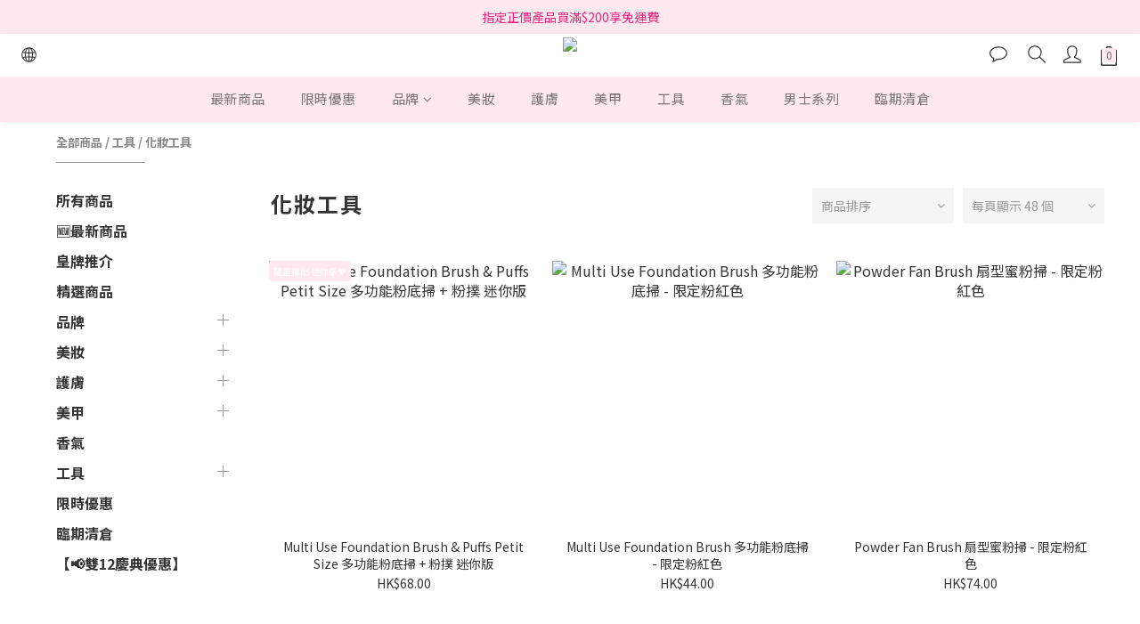

--- FILE ---
content_type: text/html; charset=utf-8
request_url: https://www.bouekimarket.com/categories/makeup-tools
body_size: 91452
content:
<!DOCTYPE html>
<html lang="zh-hant"><head>  <!-- prefetch dns -->
<meta http-equiv="x-dns-prefetch-control" content="on">
<link rel="dns-prefetch" href="https://cdn.shoplineapp.com">
<link rel="preconnect" href="https://cdn.shoplineapp.com" crossorigin>
<link rel="dns-prefetch" href="https://shoplineimg.com">
<link rel="preconnect" href="https://shoplineimg.com">
<link rel="dns-prefetch" href="https://shoplineimg.com">
<link rel="preconnect" href="https://shoplineimg.com" title="image-service-origin">

  <link rel="preload" href="https://cdn.shoplineapp.com/s/javascripts/currencies.js" as="script">





<!-- Wrap what we need here -->


<!-- SEO -->
  
      <title>化妝工具</title>


      <meta name="description" content="化妝工具">



<!-- Meta -->
  
      <meta property="og:title" content="化妝工具"/>

      <meta property="og:url" content="https://www.bouekimarket.com/categories/makeup-tools">
      <link rel="canonical" href="https://www.bouekimarket.com/categories/makeup-tools">
      <meta property="og:description" content="化妝工具">

  <meta property="og:image" content="https://img.shoplineapp.com/media/image_clips/610ba28f90dcf6001aa0aac1/original.png?1628152463"/>



    <script type="application/ld+json">
    {"@context":"https://schema.org","@type":"WebSite","name":"Bou Eki Market","url":"https://www.bouekimarket.com"}
    </script>


<!-- locale meta -->


  <meta name="viewport" content="width=device-width, initial-scale=1.0, viewport-fit=cover">
<meta name="mobile-web-app-capable" content="yes">
<meta name="format-detection" content="telephone=no" />
<meta name="google" value="notranslate">

<!-- Shop icon -->
  <link rel="shortcut icon" type="image/png" href="https://img.shoplineapp.com/media/image_clips/6112cd79b9927d00357ade6e/original.png?1628622201">




<!--- Site Ownership Data -->
    <meta name="facebook-domain-verification" content="fioolg6erjxhmahccag95jdh4fht57">
    <meta name="google-site-verification" content="AvYD38e1ErKvMG5_QMmmOBtyMJdYDIXlp-ktqxTbRXs">
<!--- Site Ownership Data End-->

<!-- Styles -->


        <link rel="stylesheet" media="all" href="https://cdn.shoplineapp.com/assets/common-898e3d282d673c037e3500beff4d8e9de2ee50e01c27252b33520348e0b17da0.css" onload="" />

        <link rel="stylesheet" media="all" href="https://cdn.shoplineapp.com/assets/theme_kingsman_v2-4667533ef7a29e5189b2cd8648106733f7212e1a4e578f6853c5304d67a43efd.css" onload="" />


    






  <link rel="stylesheet" media="all" href="https://cdn.shoplineapp.com/packs/css/intl_tel_input-0d9daf73.chunk.css" />








<script type="text/javascript">
  window.mainConfig = JSON.parse('{\"sessionId\":\"\",\"merchantId\":\"60f54a422fc3f6004b5c19fa\",\"appCoreHost\":\"shoplineapp.com\",\"assetHost\":\"https://cdn.shoplineapp.com/packs/\",\"apiBaseUrl\":\"http://shoplineapp.com\",\"eventTrackApi\":\"https://events.shoplytics.com/api\",\"frontCommonsApi\":\"https://front-commons.shoplineapp.com/api\",\"appendToUrl\":\"\",\"env\":\"production\",\"merchantData\":{\"_id\":\"60f54a422fc3f6004b5c19fa\",\"addon_limit_enabled\":false,\"base_country_code\":\"HK\",\"base_currency\":{\"id\":\"hkd\",\"iso_code\":\"HKD\",\"alternate_symbol\":\"HK$\",\"name\":\"Hong Kong Dollar\",\"symbol_first\":true,\"subunit_to_unit\":100},\"base_currency_code\":\"HKD\",\"beta_feature_keys\":[],\"brand_home_url\":\"https://www.bouekimarket.com\",\"checkout_setting\":{\"enable_membership_autocheck\":false,\"enable_subscription_autocheck\":false,\"enforce_user_login_on_checkout\":false,\"enabled_abandoned_cart_notification\":true,\"enable_sc_fast_checkout\":false,\"rounding_setting\":{\"enabled\":true,\"smallest_denomination\":10,\"rounding_mode\":\"round_half_even\"}},\"current_plan_key\":\"basket\",\"current_theme_key\":\"kingsman_v2\",\"delivery_option_count\":6,\"enabled_stock_reminder\":false,\"handle\":\"bouekimarket\",\"identifier\":\"\",\"instagram_access_token\":\"IGQVJXVnlaOXFaS051QjFnT3RYb0JDdHBmbzhmOTRPeFo2dTRScElwUHUwWHRyZATZAaaGhqa2VyanVIQXlmX0lybDZABUUhSZAGlsQUdoUmltNXRGV3RmaTZAfTEZAobkVCM0QyRng2X0F3\",\"instagram_id\":\"17841403153763962\",\"invoice_activation\":\"inactive\",\"is_image_service_enabled\":true,\"mobile_logo_media_url\":\"https://img.shoplineapp.com/media/image_clips/610ba293416d3d00295a59f9/original.png?1628152467\",\"name\":\"Bou Eki Market\",\"order_setting\":{\"invoice_activation\":\"inactive\",\"short_message_activation\":\"inactive\",\"stock_reminder_activation\":\"false\",\"default_out_of_stock_reminder\":true,\"auto_cancel_expired_orders\":true,\"auto_revert_credit\":true,\"enabled_order_auth_expiry\":true,\"enable_order_split_einvoice_reissue\":false,\"no_duplicate_uniform_invoice\":false,\"hourly_auto_invoice\":false,\"enabled_location_id\":true,\"enabled_sf_hidden_product_name\":false,\"customer_return_order\":{\"enabled\":false,\"available_return_days\":\"7\"},\"customer_cancel_order\":{\"enabled\":false,\"auto_revert_credit\":false},\"custom_fields\":[{\"type\":\"textarea\",\"label\":\"**全單指定正價産品滿 hk$200 可享免運 (香港地區)，金額少於hk$200之訂單，需收取運費hk$35，並於結帳時一併支付。\\n\\n^我們目前亦設有澳門地區的速遞服務(一律採用天天速遞派送)，澳門地區的訂單免運費優惠以折後價計算，即訂單在扣除優惠折扣後，\\n購買指定正價産品的總額滿hk$200或以上可免運費hk$35，若運費多於hk$35，須以payme/轉數快支付差額。\\n\\n* 一般情況下，訂單均會於下單後2-3個工作天内(星期一至五*公眾假期除外)確認及處理，並於3-7個工作天內送達（離島及偏遠地區除外）。但不排除運送時間會因節日（如：聖誕節、農曆新年及復活節）、折扣活動較多訂單及特殊天氣情況而有所影響。\",\"display_type\":\"text_field\",\"name_translations\":{\"zh-hant\":\"**全單指定正價産品滿 HK$200 可享免運 (香港地區)，金額少於HK$200之訂單，需收取運費HK$35，並於結帳時一併支付。\\n\\n^我們目前亦設有澳門地區的速遞服務(一律採用天天速遞派送)，澳門地區的訂單免運費優惠以折後價計算，即訂單在扣除優惠折扣後，\\n購買指定正價産品的總額滿HK$200或以上可免運費HK$35，若運費多於HK$35，須以PAYME/轉數快支付差額。\\n\\n* 一般情況下，訂單均會於下單後2-3個工作天内(星期一至五*公眾假期除外)確認及處理，並於3-7個工作天內送達（離島及偏遠地區除外）。但不排除運送時間會因節日（如：聖誕節、農曆新年及復活節）、折扣活動較多訂單及特殊天氣情況而有所影響。\"},\"hint_translations\":{\"en\":\"\",\"zh-hant\":\"\",\"zh-hk\":\"\",\"zh-cn\":\"\",\"zh-tw\":\"\",\"vi\":\"\",\"ms\":\"\",\"ja\":\"\",\"th\":\"\",\"id\":\"\",\"de\":\"\",\"fr\":\"\"}}],\"invoice\":{\"tax_id\":\"\"},\"facebook_messenging\":{\"status\":\"active\"},\"status_update_sms\":{\"status\":\"inactive\"},\"private_info_handle\":{\"enabled\":false,\"custom_fields_enabled\":false}},\"payment_method_count\":9,\"product_setting\":{\"enabled_show_member_price\":false,\"enabled_product_review\":false,\"variation_display\":\"dropdown\",\"price_range_enabled\":true,\"enabled_pos_product_customized_price\":false,\"enabled_pos_product_price_tier\":false,\"preorder_add_to_cart_button_display\":\"depend_on_stock\"},\"promotion_setting\":{\"one_coupon_limit_enabled\":false,\"show_promotion_reminder\":true,\"show_coupon\":true,\"multi_order_discount_strategy\":\"order_or_tier_promotion\",\"order_gift_threshold_mode\":\"after_price_discounts\",\"order_free_shipping_threshold_mode\":\"after_all_discounts\",\"category_item_gift_threshold_mode\":\"before_discounts\",\"category_item_free_shipping_threshold_mode\":\"before_discounts\"},\"rollout_keys\":[\"2FA_google_authenticator\",\"3_layer_category\",\"3_layer_navigation\",\"3_layer_variation\",\"711_CB_13countries\",\"711_CB_pickup_TH\",\"711_c2b_report_v2\",\"711_cross_delivery\",\"MC_WA_Template_Management\",\"MC_manual_order\",\"MO_Apply_Coupon_Code\",\"StaffCanBeDeleted_V1\",\"UTM_export\",\"UTM_register\",\"abandoned_cart_notification\",\"add_system_fontstyle\",\"add_to_cart_revamp\",\"addon_products_limit_10\",\"addon_products_limit_unlimited\",\"addon_quantity\",\"address_format_batch2\",\"address_format_jp\",\"address_format_my\",\"address_format_us\",\"address_format_vn\",\"admin_app_extension\",\"admin_custom_domain\",\"admin_image_service\",\"admin_manual_order\",\"admin_realtime\",\"admin_vietnam_dong\",\"admin_whitelist_ip\",\"adminapp_order_form\",\"adminapp_wa_contacts_list\",\"ads_system_new_tab\",\"adyen_my_sc\",\"affiliate_by_product\",\"affiliate_dashboard\",\"affiliate_kol_report\",\"affiliate_kol_report_appstore\",\"alipay_hk_sc\",\"amazon_product_review\",\"android_pos_agent_clockin_n_out\",\"android_pos_purchase_order_partial_in_storage\",\"android_pos_round_adj\",\"android_pos_save_send_receipt\",\"android_pos_v2_force_upgrade_version_1-50-0_date_2025-08-30\",\"app_categories_filtering\",\"app_multiplan\",\"app_publish\",\"app_subscription_prorated_billing\",\"apply_multi_order_discount\",\"apps_store\",\"apps_store_blog\",\"apps_store_fb_comment\",\"apps_store_wishlist\",\"appstore_free_trial\",\"archive_order_data\",\"archive_order_ui\",\"assign_products_to_category\",\"auth_flow_revamp\",\"auto_credit\",\"auto_credit_notify\",\"auto_credit_percentage\",\"auto_credit_recurring\",\"auto_reply_comment\",\"auto_reply_fb\",\"auto_save_sf_plus_address\",\"auto_suspend_admin\",\"availability_buy_online_pickup_instore\",\"availability_preview_buy_online_pickup_instore\",\"back_in_stock_appstore\",\"back_in_stock_notify\",\"basket_comparising_link_CNY\",\"basket_comparising_link_HKD\",\"basket_comparising_link_TWD\",\"basket_invoice_field\",\"basket_pricing_page_cny\",\"basket_pricing_page_hkd\",\"basket_pricing_page_myr\",\"basket_pricing_page_sgd\",\"basket_pricing_page_thb\",\"basket_pricing_page_twd\",\"basket_pricing_page_usd\",\"basket_pricing_page_vnd\",\"basket_subscription_coupon\",\"basket_subscription_email\",\"bianco_setting\",\"bidding_select_product\",\"bing_ads\",\"birthday_format_v2\",\"block_gtm_for_lighthouse\",\"blog\",\"blog_app\",\"blog_revamp_admin\",\"blog_revamp_admin_category\",\"blog_revamp_doublewrite\",\"blog_revamp_related_products\",\"blog_revamp_shop_category\",\"blog_revamp_singleread\",\"breadcrumb\",\"broadcast_addfilter\",\"broadcast_advanced_filters\",\"broadcast_analytics\",\"broadcast_center\",\"broadcast_clone\",\"broadcast_email_html\",\"broadcast_facebook_template\",\"broadcast_line_template\",\"broadcast_preset_time\",\"broadcast_to_unsubscribers_sms\",\"broadcast_unsubscribe_email\",\"bulk_action_customer\",\"bulk_action_product\",\"bulk_assign_point\",\"bulk_import_multi_lang\",\"bulk_payment_delivery_setting\",\"bulk_printing_labels_711C2C\",\"bulk_update_dynamic_fields\",\"bulk_update_job\",\"bulk_update_new_fields\",\"bulk_update_product_download_with_filter\",\"bulk_update_tag\",\"bulk_update_tag_enhancement\",\"bundle_add_type\",\"bundle_group\",\"bundle_page\",\"bundle_pricing\",\"bundle_promotion_apply_enhancement\",\"bundle_stackable\",\"buy_at_amazon\",\"buy_button\",\"buy_now_button\",\"buyandget_promotion\",\"callback_service\",\"cancel_order_by_customer\",\"cancel_order_by_customer_v2\",\"cart_addon\",\"cart_addon_condition\",\"cart_addon_limit\",\"cart_use_product_service\",\"cart_uuid\",\"category_banner_multiple\",\"category_limit_unlimited\",\"category_sorting\",\"channel_amazon\",\"channel_fb\",\"channel_integration\",\"channel_line\",\"charge_shipping_fee_by_product_qty\",\"chat_widget\",\"chat_widget_facebook\",\"chat_widget_ig\",\"chat_widget_line\",\"chat_widget_livechat\",\"chat_widget_whatsapp\",\"chatbot_card_carousel\",\"chatbot_card_template\",\"chatbot_image_widget\",\"chatbot_keywords_matching\",\"chatbot_welcome_template\",\"checkout_membercheckbox_toggle\",\"checkout_setting\",\"cn_pricing_page_2019\",\"combine_orders_app\",\"comment_list_export\",\"component_h1_tag\",\"connect_new_facebookpage\",\"consolidated_billing\",\"contact_us_mobile\",\"cookie_consent\",\"country_code\",\"coupon_center_back_to_cart\",\"coupon_notification\",\"coupon_v2\",\"create_staff_revamp\",\"credit_campaign\",\"credit_condition_5_tier_ec\",\"credit_point_report\",\"credit_point_triggerpoint\",\"crm_email_custom\",\"crm_notify_preview\",\"crm_sms_custom\",\"crm_sms_notify\",\"cross_shop_tracker\",\"custom_css\",\"custom_home_delivery_tw\",\"custom_notify\",\"custom_order_export\",\"custom_sender_email_dummy_key\",\"customer_advanced_filter\",\"customer_coupon\",\"customer_custom_field_limit_5\",\"customer_data_secure\",\"customer_edit\",\"customer_export_v2\",\"customer_group\",\"customer_group_analysis\",\"customer_group_broadcast\",\"customer_group_filter_p2\",\"customer_group_filter_p3\",\"customer_group_regenerate\",\"customer_group_sendcoupon\",\"customer_group_smartrfm_filter\",\"customer_import_50000_failure_report\",\"customer_import_v2\",\"customer_import_v3\",\"customer_list\",\"customer_new_report\",\"customer_referral\",\"customer_referral_notify\",\"customer_search_match\",\"customer_tag\",\"dashboard_v2\",\"dashboard_v2_revamp\",\"date_picker_v2\",\"deep_link_support_linepay\",\"deep_link_support_payme\",\"deep_search\",\"default_theme_ultrachic\",\"delivery_time\",\"delivery_time_with_quantity\",\"design_submenu\",\"dev_center_app_store\",\"disable_footer_brand\",\"disable_old_upgrade_reminder\",\"domain_applicable\",\"doris_bien_setting\",\"dusk_setting\",\"dynamic_shipping_rate_refactor\",\"ec_order_unlimit\",\"ecpay_expirydate\",\"ecpay_payment_gateway\",\"einvoice_bulk_update\",\"einvoice_edit\",\"einvoice_newlogic\",\"email_credit_expire_notify\",\"email_custom\",\"email_member_forget_password_notify\",\"email_member_register_notify\",\"email_order_notify\",\"email_verification\",\"enable_body_script\",\"enable_calculate_api_promotion_apply\",\"enable_calculate_api_promotion_filter\",\"enable_cart_api\",\"enable_cart_service\",\"enable_corejs_splitting\",\"enable_lazysizes_image_tag\",\"enable_new_css_bundle\",\"enable_order_status_callback_revamp_for_promotion\",\"enable_order_status_callback_revamp_for_storefront\",\"enable_promotion_usage_record\",\"enable_shopjs_splitting\",\"enhanced_catalog_feed\",\"exclude_product\",\"exclude_product_v2\",\"execute_shipment_permission\",\"export_inventory_report_v2\",\"express_cart\",\"express_checkout_pages\",\"extend_reminder\",\"external_redeem_coupon\",\"facebook_ads\",\"facebook_dia\",\"facebook_line_promotion_notify\",\"facebook_login\",\"facebook_messenger_subscription\",\"facebook_notify\",\"facebook_pixel_manager\",\"fb_1on1_chat\",\"fb_broadcast\",\"fb_broadcast_sc\",\"fb_broadcast_sc_p2\",\"fb_comment_app\",\"fb_entrance_optimization\",\"fb_feed_unlimit\",\"fb_group\",\"fb_menu\",\"fb_messenger_onetime_notification\",\"fb_multi_category_feed\",\"fb_offline_conversions_api\",\"fb_pixel_matching\",\"fb_pixel_v2\",\"fb_post_management\",\"fb_product_set\",\"fb_quick_signup_link\",\"fb_shop_now_button\",\"fb_ssapi\",\"fb_sub_button\",\"fb_welcome_msg\",\"fbe_oe\",\"fbe_shop\",\"fbe_v2\",\"fbe_v2_edit\",\"fbig_shop_disabled\",\"feature_alttag_phase1\",\"feature_alttag_phase2\",\"flash_price_campaign\",\"fm_order_receipt\",\"fmt_c2c_newlabel\",\"fmt_revision\",\"footer_brand\",\"footer_builder\",\"footer_builder_new\",\"form_builder\",\"form_builder_access\",\"form_builder_user_management\",\"form_builder_v2_elements\",\"form_builder_v2_receiver\",\"form_builder_v2_report\",\"fps_rolling_key\",\"freeshipping_promotion_condition\",\"get_coupon\",\"get_promotions_by_cart\",\"gift_promotion_condition\",\"gift_shipping_promotion_discount_condition\",\"gifts_limit_10\",\"gifts_limit_unlimited\",\"gmv_revamp\",\"godaddy\",\"google_ads_api\",\"google_ads_manager\",\"google_analytics_4\",\"google_analytics_manager\",\"google_content_api\",\"google_dynamic_remarketing_tag\",\"google_enhanced_conversions\",\"google_preorder_feed\",\"google_product_category_3rdlayer\",\"google_recaptcha\",\"google_remarketing_manager\",\"google_signup_login\",\"google_tag_manager\",\"gp_tw_sc\",\"group_url_bind_post_live\",\"h2_tag_phase1\",\"hct_logistics_bills_report\",\"hidden_product\",\"hidden_product_p2\",\"hide_credit_point_record_balance\",\"hk_pricing_page_2019\",\"hkd_pricing_page_disabled_2020\",\"ig_browser_notify\",\"ig_live\",\"ig_login_entrance\",\"ig_new_api\",\"image_gallery\",\"image_gallery_p2\",\"image_host_by_region\",\"image_limit_100000\",\"image_limit_30000\",\"image_widget_mobile\",\"inbox_manual_order\",\"inbox_send_cartlink\",\"increase_variation_limit\",\"instagram_create_post\",\"instagram_post_sales\",\"instant_order_form\",\"integrated_label_711\",\"integrated_sfexpress\",\"integration_one\",\"inventory_change_reason\",\"inventory_search_v2\",\"job_api_products_export\",\"job_api_user_export\",\"job_product_import\",\"jquery_v3\",\"kingsman_v2_setting\",\"layout_engine_service_kingsman_blogs\",\"layout_engine_service_kingsman_member_center\",\"layout_engine_service_kingsman_pdp\",\"layout_engine_service_kingsman_plp\",\"layout_engine_service_kingsman_promotions\",\"line_1on1_chat\",\"line_abandon_notification\",\"line_ads_tag\",\"line_broadcast\",\"line_in_chat_shopping\",\"line_login\",\"line_login_mobile\",\"line_shopping_new_fields\",\"line_signup\",\"live_after_keyword\",\"live_ai_tag_comments\",\"live_announce_bids\",\"live_announce_buyer\",\"live_bidding\",\"live_broadcast_v2\",\"live_bulk_checkoutlink\",\"live_bulk_edit\",\"live_checkout_notification\",\"live_checkout_notification_all\",\"live_checkout_notification_message\",\"live_comment_discount\",\"live_comment_robot\",\"live_create_product_v2\",\"live_crosspost\",\"live_dashboard_product\",\"live_event_discount\",\"live_event_polls\",\"live_exclusive_price\",\"live_fb_group\",\"live_fhd_video\",\"live_general_settings\",\"live_group_event\",\"live_host_panel\",\"live_ig_messenger_broadcast\",\"live_ig_product_recommend\",\"live_im_switch\",\"live_keyword_switch\",\"live_line_broadcast\",\"live_line_multidisplay\",\"live_luckydraw_enhancement\",\"live_messenger_broadcast\",\"live_multi_channel_livestream\",\"live_order_block\",\"live_print_advanced\",\"live_product_recommend\",\"live_shopline_announcement\",\"live_shopline_beauty_filter\",\"live_shopline_keyword\",\"live_shopline_product_card\",\"live_shopline_view\",\"live_shopline_view_marquee\",\"live_show_storefront_facebook\",\"live_show_storefront_shopline\",\"live_stream_settings\",\"locale_revamp\",\"lock_cart_sc_product\",\"logistic_bill_v2_711_b2c\",\"logistic_bill_v2_711_c2c\",\"logo_favicon\",\"luckydraw_products\",\"luckydraw_qualification\",\"manual_activation\",\"manual_order\",\"manual_order_7-11\",\"manual_order_ec_to_sc\",\"manually_bind_post\",\"marketing_affiliate\",\"marketing_affiliate_p2\",\"mc-history-instant\",\"mc_711crossborder\",\"mc_ad_tag\",\"mc_assign_message\",\"mc_auto_bind_member\",\"mc_autoreply_cotent\",\"mc_autoreply_question\",\"mc_autoreply_trigger\",\"mc_broadcast\",\"mc_broadcast_v2\",\"mc_bulk_read\",\"mc_chatbot_template\",\"mc_delete_message\",\"mc_edit_cart\",\"mc_history_instant\",\"mc_history_post\",\"mc_im\",\"mc_inbox_autoreply\",\"mc_input_status\",\"mc_instant_notifications\",\"mc_invoicetitle_optional\",\"mc_keyword_autotagging\",\"mc_line_broadcast\",\"mc_line_broadcast_all_friends\",\"mc_line_cart\",\"mc_logistics_hct\",\"mc_logistics_tcat\",\"mc_manage_blacklist\",\"mc_mark_todo\",\"mc_new_menu\",\"mc_phone_tag\",\"mc_reminder_unpaid\",\"mc_reply_pic\",\"mc_setting_message\",\"mc_setting_orderform\",\"mc_shop_message_refactor\",\"mc_smart_advice\",\"mc_sort_waitingtime\",\"mc_sort_waitingtime_new\",\"mc_tw_invoice\",\"media_gcp_upload\",\"member_center_profile_revamp\",\"member_import_notify\",\"member_info_reward\",\"member_info_reward_subscription\",\"member_password_setup_notify\",\"member_points\",\"member_points_notify\",\"member_price\",\"membership_tier_double_write\",\"membership_tier_notify\",\"membership_tiers\",\"memebr_center_point_credit_revamp\",\"menu_limit_100\",\"menu_limit_unlimited\",\"merchant_automatic_payment_setting\",\"merchant_bills_banktransfer\",\"merchant_bills_slp\",\"message_center_v3\",\"message_revamp\",\"metafields\",\"mo_remove_discount\",\"mobile_and_email_signup\",\"mobile_signup_p2\",\"modularize_address_format\",\"molpay_credit_card\",\"multi_lang\",\"multicurrency\",\"my_pricing_page_2019\",\"myapp_reauth_alert\",\"myr_pricing_page_disabled_2020\",\"new_app_subscription\",\"new_layout_for_mobile_and_pc\",\"new_onboarding_flow\",\"new_return_management\",\"new_settings_apply_all_promotion\",\"new_signup_flow\",\"new_sinopac_3d\",\"notification_custom_sending_time\",\"npb_theme_philia\",\"npb_widget_font_size_color\",\"ob_revamp\",\"ob_sgstripe\",\"ob_twecpay\",\"oceanpay\",\"old_fbe_removal\",\"onboarding_basketplan\",\"onboarding_handle\",\"one_new_filter\",\"one_page_store\",\"one_page_store_1000\",\"one_page_store_checkout\",\"one_page_store_clone\",\"one_page_store_product_set\",\"oneship_installable\",\"online_credit_redemption_toggle\",\"online_store_design\",\"online_store_design_setup_guide_basketplan\",\"open_api_management\",\"order_add_to_cart\",\"order_archive_calculation_revamp_crm_amount\",\"order_archive_calculation_revamp_crm_member\",\"order_archive_product_testing\",\"order_archive_testing\",\"order_archive_testing_crm\",\"order_archive_testing_order_details\",\"order_archive_testing_return_order\",\"order_confirmation_slip_upload\",\"order_custom_field_limit_5\",\"order_custom_notify\",\"order_decoupling_product_revamp\",\"order_discount_stackable\",\"order_export_366day\",\"order_export_v2\",\"order_filter_shipped_date\",\"order_message_broadcast\",\"order_new_source\",\"order_promotion_split\",\"order_search_custom_field\",\"order_search_sku\",\"order_select_across_pages\",\"order_sms_notify\",\"order_split\",\"order_status_non_automation\",\"order_status_tag_color\",\"order_tag\",\"orderemail_new_logic\",\"other_custom_notify\",\"out_of_stock_order\",\"page_builder_revamp\",\"page_builder_revamp_theme_setting\",\"page_builder_revamp_theme_setting_initialized\",\"page_builder_section_cache_enabled\",\"page_builder_widget_accordion\",\"page_builder_widget_blog\",\"page_builder_widget_category\",\"page_builder_widget_collage\",\"page_builder_widget_countdown\",\"page_builder_widget_custom_liquid\",\"page_builder_widget_instagram\",\"page_builder_widget_product_text\",\"page_builder_widget_subscription\",\"page_builder_widget_video\",\"page_limit_unlimited\",\"page_view_cache\",\"pakpobox\",\"partial_free_shipping\",\"payme\",\"payment_condition\",\"payment_fee_config\",\"payment_image\",\"payment_octopus\",\"payment_slip_notify\",\"paypal_upgrade\",\"pdp_image_lightbox\",\"pdp_image_lightbox_icon\",\"pending_subscription\",\"philia_setting\",\"pickup_remember_store\",\"plp_label_wording\",\"plp_product_seourl\",\"plp_variation_selector\",\"plp_wishlist\",\"point_campaign\",\"point_redeem_to_cash\",\"pos_only_product_settings\",\"pos_retail_store_price\",\"pos_setup_guide_basketplan\",\"post_cancel_connect\",\"post_commerce_stack_comment\",\"post_fanpage_luckydraw\",\"post_fb_group\",\"post_general_setting\",\"post_lock_pd\",\"post_sales_dashboard\",\"postsale_auto_reply\",\"postsale_create_post\",\"postsale_ig_auto_reply\",\"postsales_connect_multiple_posts\",\"preorder_limit\",\"preset_publish\",\"product_available_time\",\"product_cost_permission\",\"product_feed_info\",\"product_feed_manager_availability\",\"product_feed_revamp\",\"product_index_v2\",\"product_info\",\"product_limit_1000\",\"product_limit_unlimited\",\"product_log_v2\",\"product_page_limit_10\",\"product_quantity_update\",\"product_recommendation_abtesting\",\"product_revamp_doublewrite\",\"product_revamp_singleread\",\"product_review_import\",\"product_review_import_installable\",\"product_review_plp\",\"product_review_reward\",\"product_search\",\"product_set_revamp\",\"product_set_v2_enhancement\",\"product_summary\",\"promotion_blacklist\",\"promotion_filter_by_date\",\"promotion_first_purchase\",\"promotion_first_purchase_channel\",\"promotion_hour\",\"promotion_limit_10\",\"promotion_limit_100\",\"promotion_limit_unlimited\",\"promotion_minitem\",\"promotion_page\",\"promotion_page_reminder\",\"promotion_page_seo_button\",\"promotion_record_archive_test\",\"promotion_reminder\",\"purchase_limit_campaign\",\"quick_answer\",\"recaptcha_reset_pw\",\"redirect_301_settings\",\"rejected_bill_reminder\",\"remove_fblike_sc\",\"repay_cookie\",\"replace_janus_interface\",\"replace_lms_old_oa_interface\",\"reports\",\"revert_credit\",\"revert_credit_p2\",\"revert_credit_status\",\"sales_dashboard\",\"sangria_setting\",\"sc_advanced_keyword\",\"sc_ai_chat_analysis\",\"sc_ai_suggested_reply\",\"sc_alipay_standard\",\"sc_atm\",\"sc_auto_bind_member\",\"sc_autodetect_address\",\"sc_autodetect_paymentslip\",\"sc_autoreply_icebreaker\",\"sc_broadcast_permissions\",\"sc_clearcart\",\"sc_clearcart_all\",\"sc_comment_label\",\"sc_comment_list\",\"sc_conversations_statistics_sunset\",\"sc_download_adminapp\",\"sc_facebook_broadcast\",\"sc_facebook_live\",\"sc_fb_ig_subscription\",\"sc_gpt_chatsummary\",\"sc_gpt_content_generator\",\"sc_gpt_knowledge_base\",\"sc_group_pm_commentid\",\"sc_group_webhook\",\"sc_intercom\",\"sc_keywords\",\"sc_list_search\",\"sc_lock_inventory\",\"sc_manual_order\",\"sc_mc_settings\",\"sc_mo_711emap\",\"sc_order_unlimit\",\"sc_outstock_msg\",\"sc_overall_statistics\",\"sc_overall_statistics_api_v3\",\"sc_overall_statistics_v2\",\"sc_pickup\",\"sc_post_feature\",\"sc_product_set\",\"sc_product_variation\",\"sc_sidebar\",\"sc_similar_question_replies\",\"sc_slp_subscription_promotion\",\"sc_standard\",\"sc_store_pickup\",\"sc_wa_contacts_list\",\"sc_wa_message_report\",\"sc_wa_permissions\",\"scheduled_home_page\",\"search_function_image_gallery\",\"security_center\",\"select_all_customer\",\"select_all_inventory\",\"send_coupon_notification\",\"session_expiration_period\",\"setup_guide_basketplan\",\"sfexpress_centre\",\"sfexpress_eflocker\",\"sfexpress_service\",\"sfexpress_store\",\"sg_onboarding_currency\",\"share_cart_link\",\"shop_builder_plp\",\"shop_category_filter\",\"shop_category_filter_bulk_action\",\"shop_product_search_rate_limit\",\"shop_related_recaptcha\",\"shop_template_advanced_setting\",\"shopline_product_reviews\",\"shoplytics_api_ordersales_v4\",\"shoplytics_api_psa_wide_table\",\"shoplytics_benchmark\",\"shoplytics_broadcast_api_v3\",\"shoplytics_channel_store_permission\",\"shoplytics_credit_analysis\",\"shoplytics_customer_refactor_api_v3\",\"shoplytics_date_picker_v2\",\"shoplytics_event_realtime_refactor_api_v3\",\"shoplytics_events_api_v3\",\"shoplytics_export_flex\",\"shoplytics_homepage_v2\",\"shoplytics_invoices_api_v3\",\"shoplytics_lite\",\"shoplytics_membership_tier_growth\",\"shoplytics_orders_api_v3\",\"shoplytics_ordersales_v3\",\"shoplytics_payments_api_v3\",\"shoplytics_pro\",\"shoplytics_product_revamp_api_v3\",\"shoplytics_promotions_api_v3\",\"shoplytics_psa_multi_stores_export\",\"shoplytics_psa_sub_categories\",\"shoplytics_rfim_enhancement_v3\",\"shoplytics_session_metrics\",\"shoplytics_staff_api_v3\",\"shoplytics_to_hd\",\"shopper_app_entrance\",\"shopping_session_enabled\",\"signin_register_revamp\",\"skya_setting\",\"sl_admin_inventory_count\",\"sl_admin_inventory_transfer\",\"sl_admin_purchase_order\",\"sl_admin_supplier\",\"sl_logistics_bulk_action\",\"sl_logistics_fmt_freeze\",\"sl_logistics_modularize\",\"sl_payment_alipay\",\"sl_payment_cc\",\"sl_payment_hk_alipay\",\"sl_payment_standard_v2\",\"sl_payment_type_check\",\"sl_payments_apple_pay\",\"sl_payments_cc_promo\",\"sl_payments_my_cc\",\"sl_payments_my_fpx\",\"sl_payments_sg_cc\",\"sl_pos\",\"sl_pos_SHOPLINE_Payments\",\"sl_pos_admin\",\"sl_pos_admin_cancel_order\",\"sl_pos_admin_delete_order\",\"sl_pos_admin_inventory_transfer\",\"sl_pos_admin_order_archive_testing\",\"sl_pos_admin_purchase_order\",\"sl_pos_admin_register_shift\",\"sl_pos_admin_staff\",\"sl_pos_agent_by_channel\",\"sl_pos_agent_clockin_n_out\",\"sl_pos_agent_performance\",\"sl_pos_android_A4_printer\",\"sl_pos_android_check_cart_items_with_local_db\",\"sl_pos_android_order_reduction\",\"sl_pos_android_receipt_enhancement\",\"sl_pos_android_receipt_info_enhancement\",\"sl_pos_app_order_archive_testing\",\"sl_pos_app_transaction_filter_enhance\",\"sl_pos_apps_store\",\"sl_pos_bugfender_log_reduction\",\"sl_pos_bulk_import_update_enhancement\",\"sl_pos_check_duplicate_create_order\",\"sl_pos_claim_coupon\",\"sl_pos_convert_order_to_cart_by_snapshot\",\"sl_pos_credit_redeem\",\"sl_pos_customerID_duplicate_check\",\"sl_pos_customer_info_enhancement\",\"sl_pos_customer_product_preference\",\"sl_pos_customized_price\",\"sl_pos_disable_touchid_unlock\",\"sl_pos_discount\",\"sl_pos_einvoice_refactor\",\"sl_pos_ewallet_alipay\",\"sl_pos_feature_permission\",\"sl_pos_force_upgrade_1-109-0\",\"sl_pos_force_upgrade_1-110-1\",\"sl_pos_free_gifts_promotion\",\"sl_pos_from_Swift_to_OC\",\"sl_pos_iOS_A4_printer\",\"sl_pos_iOS_app_transaction_filter_enhance\",\"sl_pos_iOS_cashier_revamp_cart\",\"sl_pos_iOS_cashier_revamp_product_list\",\"sl_pos_iPadOS_version_upgrade_remind_16_0_0\",\"sl_pos_initiate_couchbase\",\"sl_pos_inventory_count\",\"sl_pos_inventory_count_difference_reason\",\"sl_pos_inventory_count_for_selected_products\",\"sl_pos_inventory_feature_module\",\"sl_pos_inventory_transfer_app_can_create_note_date\",\"sl_pos_inventory_transfer_insert_enhancement\",\"sl_pos_inventory_transfer_request\",\"sl_pos_invoice_product_name_filter\",\"sl_pos_invoice_swiftUI_revamp\",\"sl_pos_invoice_toast_show\",\"sl_pos_ios_receipt_info_enhancement\",\"sl_pos_ios_small_label_enhancement\",\"sl_pos_ios_version_upgrade_remind\",\"sl_pos_itc\",\"sl_pos_logo_terms_and_condition\",\"sl_pos_member_points\",\"sl_pos_member_price\",\"sl_pos_multiple_payments\",\"sl_pos_new_report_customer_analysis\",\"sl_pos_new_report_daily_payment_methods\",\"sl_pos_new_report_overview\",\"sl_pos_new_report_product_preorder\",\"sl_pos_new_report_transaction_detail\",\"sl_pos_no_minimum_age\",\"sl_pos_order_reduction\",\"sl_pos_order_refactor_admin\",\"sl_pos_order_upload_using_pos_service\",\"sl_pos_partial_return\",\"sl_pos_password_setting_refactor\",\"sl_pos_payment\",\"sl_pos_payment_method_picture\",\"sl_pos_payment_method_prioritized_and_hidden\",\"sl_pos_payoff_preorder\",\"sl_pos_pin_products\",\"sl_pos_price_by_channel\",\"sl_pos_product_add_to_cart_refactor\",\"sl_pos_product_set\",\"sl_pos_product_variation_ui\",\"sl_pos_promotion\",\"sl_pos_promotion_by_channel\",\"sl_pos_purchase_order_onlinestore\",\"sl_pos_purchase_order_partial_in_storage\",\"sl_pos_receipt_enhancement\",\"sl_pos_receipt_information\",\"sl_pos_receipt_preorder_return_enhancement\",\"sl_pos_receipt_setting_by_channel\",\"sl_pos_receipt_swiftUI_revamp\",\"sl_pos_register_shift\",\"sl_pos_report_shoplytics_psi\",\"sl_pos_revert_credit\",\"sl_pos_round_adj\",\"sl_pos_save_send_receipt\",\"sl_pos_show_coupon\",\"sl_pos_stock_refactor\",\"sl_pos_supplier_refactor\",\"sl_pos_terminal\",\"sl_pos_terminal_settlement\",\"sl_pos_toast_revamp\",\"sl_pos_transaction_conflict\",\"sl_pos_transaction_view_admin\",\"sl_pos_transfer_onlinestore\",\"sl_pos_user_permission\",\"sl_pos_variation_setting_refactor\",\"sl_purchase_order_search_create_enhancement\",\"slp_bank_promotion\",\"slp_product_subscription\",\"slp_remember_credit_card\",\"slp_swap\",\"smart_omo_appstore\",\"smart_omo_credits\",\"smart_omo_customer_tag_note\",\"smart_omo_express_cart\",\"smart_omo_points\",\"smart_omo_redeem_coupon\",\"smart_omo_send_coupon\",\"smart_omo_show_coupon\",\"smart_product_recommendation\",\"smart_product_recommendation_regular\",\"smart_recommended_related_products\",\"sms_broadcast\",\"sms_custom\",\"sms_with_shop_name\",\"social_channel_revamp\",\"social_channel_user\",\"social_name_in_order\",\"split_order_applied_creditpoint\",\"sso_lang_th\",\"sso_lang_vi\",\"staff_elasticsearch\",\"staff_limit_5\",\"staff_limit_unlimited\",\"staff_service_migration\",\"static_resource_host_by_region\",\"stop_slp_approvedemail\",\"store_crm_pwa\",\"store_pick_up\",\"store_referral_export_import\",\"store_referral_setting\",\"storefront_app_extension\",\"storefront_return\",\"stripe_3d_secure\",\"stripe_3ds_cny\",\"stripe_3ds_hkd\",\"stripe_3ds_myr\",\"stripe_3ds_sgd\",\"stripe_3ds_thb\",\"stripe_3ds_usd\",\"stripe_3ds_vnd\",\"stripe_google_pay\",\"stripe_payment_intents\",\"stripe_radar\",\"stripe_subscription_my_account\",\"structured_data\",\"studio_livestream\",\"sub_sgstripe\",\"subscription_config_edit\",\"subscription_config_edit_delivery_payment\",\"subscription_currency\",\"tappay_3D_secure\",\"tappay_sdk_v2_3_2\",\"tappay_sdk_v3\",\"tax_inclusive_setting\",\"taxes_settings\",\"tcat_711pickup_sl_logisitics\",\"tcat_logistics_bills_report\",\"tcat_newlabel\",\"th_pricing_page_2020\",\"thb_pricing_page_disabled_2020\",\"theme_bianco\",\"theme_doris_bien\",\"theme_kingsman_v2\",\"theme_level_3\",\"theme_sangria\",\"theme_ultrachic\",\"tier_birthday_credit\",\"tier_member_points\",\"tier_member_price\",\"tier_reward_app_availability\",\"tier_reward_app_p2\",\"tier_reward_credit\",\"tnc-checkbox\",\"toggle_mobile_category\",\"tw_app_shopback_cashback\",\"tw_fm_sms\",\"tw_pricing_page_2019\",\"tw_stripe_subscription\",\"twd_pricing_page_disabled_2020\",\"uc_integration\",\"uc_v2_endpoints\",\"ultra_setting\",\"unified_admin\",\"use_ngram_for_order_search\",\"user_center_social_channel\",\"user_credits\",\"validate_password_complexity\",\"variant_image_selector\",\"variant_saleprice_cost_weight\",\"variation_label_swatches\",\"varm_setting\",\"vn_pricing_page_2020\",\"vnd_pricing_page_disabled_2020\",\"wa_broadcast_customer_group\",\"wa_system_template\",\"wa_template_custom_content\",\"whatsapp_accept_marketing\",\"whatsapp_catalog\",\"whatsapp_extension\",\"whatsapp_order_form\",\"whatsapp_orderstatus_toggle\",\"wishlist_app\",\"yahoo_dot\",\"youtube_live_shopping\",\"zotabox\",\"zotabox_installable\"],\"shop_default_home_url\":\"https://bouekimarket.shoplineapp.com\",\"shop_status\":\"open\",\"show_sold_out\":false,\"sl_payment_merchant_id\":\"1644833574035269632\",\"supported_languages\":[\"en\",\"zh-hant\"],\"tags\":[\"cosmetic\"],\"time_zone\":\"Asia/Hong_Kong\",\"updated_at\":\"2026-01-21T07:46:52.945Z\",\"user_setting\":{\"_id\":\"60f54a435560c2003e054e1c\",\"created_at\":\"2021-07-19T09:47:47.104Z\",\"data\":{\"general_fields\":[{\"type\":\"gender\",\"options\":{\"order\":{\"include\":\"false\",\"required\":\"false\"},\"signup\":{\"include\":\"false\",\"required\":\"false\"},\"profile\":{\"include\":\"false\",\"required\":\"false\"}}},{\"type\":\"birthday\",\"options\":{\"order\":{\"include\":\"false\",\"required\":\"false\"},\"signup\":{\"include\":\"true\",\"required\":\"true\"},\"profile\":{\"include\":\"true\",\"required\":\"true\"}}}],\"minimum_age_limit\":\"13\",\"facebook_login\":{\"status\":\"active\",\"app_id\":\"524611775286402\"},\"enable_facebook_comment\":\"\",\"facebook_comment\":\"\",\"line_login\":\"\",\"recaptcha_signup\":{\"status\":\"true\",\"site_key\":\"6LfH3C0jAAAAALpNx_8xaZ5jaVxhvjY7n-Y-piog\"},\"email_verification\":{\"status\":\"true\"},\"login_with_verification\":{\"status\":\"true\"},\"upgrade_reminder\":{\"status\":\"active\"},\"enable_member_point\":true,\"enable_user_credit\":true,\"signup_method\":\"email\",\"sms_verification\":{\"status\":\"false\"},\"member_info_reward\":{\"enabled\":false,\"coupons\":{\"enabled\":false}}},\"item_type\":\"\",\"key\":\"users\",\"name\":null,\"owner_id\":\"60f54a422fc3f6004b5c19fa\",\"owner_type\":\"Merchant\",\"publish_status\":\"published\",\"status\":\"active\",\"updated_at\":\"2023-05-03T07:57:49.497Z\",\"value\":null}},\"localeData\":{\"loadedLanguage\":{\"name\":\"繁體中文\",\"code\":\"zh-hant\"},\"supportedLocales\":[{\"name\":\"English\",\"code\":\"en\"},{\"name\":\"繁體中文\",\"code\":\"zh-hant\"}]},\"currentUser\":null,\"themeSettings\":{\"primary-color\":\"FFE9EE\",\"secondary-color\":\"535353\",\"tertiary-color\":\"E3297F\",\"font-family\":\"Noto Sans, Noto Sans TC, Noto Sans SC, Mitr\",\"mobile_categories_removed\":true,\"categories_collapsed\":true,\"mobile_categories_collapsed\":true,\"image_fill\":true,\"hide_language_selector\":false,\"is_multicurrency_enabled\":false,\"show_promotions_on_product\":true,\"enabled_quick_cart\":true,\"plp_wishlist\":true,\"buy_now_button\":{\"enabled\":true,\"color\":\"E3297F\"},\"opens_in_new_tab\":false,\"category_page\":\"48\",\"plp_variation_selector\":{\"enabled\":false,\"show_variation\":1},\"goto_top\":true,\"hide_share_buttons\":false,\"page_background\":\"ffffff\",\"page_text\":\"333333\",\"page_text_link\":\"3493fb\",\"announcement_background\":\"ffe9ee\",\"announcement_text\":\"e3297f\",\"header_background\":\"FFFFFF\",\"header_text\":\"686262\",\"header_icon\":\"333333\",\"primary_background\":\"FFE9EE\",\"primary_text\":\"7a7676\",\"secondary_color\":\"e3297f\",\"buy_now_background\":\"E3297F\",\"buy_now_text\":\"FFFFFF\",\"footer_background\":\"FFFFFF\",\"footer_text\":\"e3297f\",\"footer_icon\":\"e3297f\",\"copyright_background\":\"ffe9ee\",\"copyright_text\":\"e3297f\",\"font_title\":\"Noto Sans\",\"font_size_title\":\"1.2\",\"font_paragraph\":\"Noto Sans\",\"font_size_paragraph\":\"1\",\"variation_image_selector_enabled\":false,\"variation_image_selector_variation\":1,\"enable_gdpr_cookies_banner\":false,\"updated_with_new_page_builder\":true,\"messages_enabled\":true,\"hide_languages\":\"\",\"product_promotion_label_background\":\"FFE9EE\"},\"isMultiCurrencyEnabled\":false,\"features\":{\"plans\":{\"free\":{\"member_price\":false,\"cart_addon\":false,\"google_analytics_ecommerce\":false,\"membership\":false,\"shopline_logo\":true,\"user_credit\":{\"manaul\":false,\"auto\":false},\"variant_image_selector\":false},\"standard\":{\"member_price\":false,\"cart_addon\":false,\"google_analytics_ecommerce\":false,\"membership\":false,\"shopline_logo\":true,\"user_credit\":{\"manaul\":false,\"auto\":false},\"variant_image_selector\":false},\"starter\":{\"member_price\":false,\"cart_addon\":false,\"google_analytics_ecommerce\":false,\"membership\":false,\"shopline_logo\":true,\"user_credit\":{\"manaul\":false,\"auto\":false},\"variant_image_selector\":false},\"pro\":{\"member_price\":false,\"cart_addon\":false,\"google_analytics_ecommerce\":false,\"membership\":false,\"shopline_logo\":false,\"user_credit\":{\"manaul\":false,\"auto\":false},\"variant_image_selector\":false},\"business\":{\"member_price\":false,\"cart_addon\":false,\"google_analytics_ecommerce\":true,\"membership\":true,\"shopline_logo\":false,\"user_credit\":{\"manaul\":false,\"auto\":false},\"facebook_comments_plugin\":true,\"variant_image_selector\":false},\"basic\":{\"member_price\":false,\"cart_addon\":false,\"google_analytics_ecommerce\":false,\"membership\":false,\"shopline_logo\":false,\"user_credit\":{\"manaul\":false,\"auto\":false},\"variant_image_selector\":false},\"basic2018\":{\"member_price\":false,\"cart_addon\":false,\"google_analytics_ecommerce\":false,\"membership\":false,\"shopline_logo\":true,\"user_credit\":{\"manaul\":false,\"auto\":false},\"variant_image_selector\":false},\"sc\":{\"member_price\":false,\"cart_addon\":false,\"google_analytics_ecommerce\":true,\"membership\":false,\"shopline_logo\":true,\"user_credit\":{\"manaul\":false,\"auto\":false},\"facebook_comments_plugin\":true,\"facebook_chat_plugin\":true,\"variant_image_selector\":false},\"advanced\":{\"member_price\":false,\"cart_addon\":false,\"google_analytics_ecommerce\":true,\"membership\":false,\"shopline_logo\":false,\"user_credit\":{\"manaul\":false,\"auto\":false},\"facebook_comments_plugin\":true,\"facebook_chat_plugin\":true,\"variant_image_selector\":false},\"premium\":{\"member_price\":true,\"cart_addon\":true,\"google_analytics_ecommerce\":true,\"membership\":true,\"shopline_logo\":false,\"user_credit\":{\"manaul\":true,\"auto\":true},\"google_dynamic_remarketing\":true,\"facebook_comments_plugin\":true,\"facebook_chat_plugin\":true,\"wish_list\":true,\"facebook_messenger_subscription\":true,\"product_feed\":true,\"express_checkout\":true,\"variant_image_selector\":true},\"enterprise\":{\"member_price\":true,\"cart_addon\":true,\"google_analytics_ecommerce\":true,\"membership\":true,\"shopline_logo\":false,\"user_credit\":{\"manaul\":true,\"auto\":true},\"google_dynamic_remarketing\":true,\"facebook_comments_plugin\":true,\"facebook_chat_plugin\":true,\"wish_list\":true,\"facebook_messenger_subscription\":true,\"product_feed\":true,\"express_checkout\":true,\"variant_image_selector\":true},\"crossborder\":{\"member_price\":true,\"cart_addon\":true,\"google_analytics_ecommerce\":true,\"membership\":true,\"shopline_logo\":false,\"user_credit\":{\"manaul\":true,\"auto\":true},\"google_dynamic_remarketing\":true,\"facebook_comments_plugin\":true,\"facebook_chat_plugin\":true,\"wish_list\":true,\"facebook_messenger_subscription\":true,\"product_feed\":true,\"express_checkout\":true,\"variant_image_selector\":true},\"o2o\":{\"member_price\":true,\"cart_addon\":true,\"google_analytics_ecommerce\":true,\"membership\":true,\"shopline_logo\":false,\"user_credit\":{\"manaul\":true,\"auto\":true},\"google_dynamic_remarketing\":true,\"facebook_comments_plugin\":true,\"facebook_chat_plugin\":true,\"wish_list\":true,\"facebook_messenger_subscription\":true,\"product_feed\":true,\"express_checkout\":true,\"subscription_product\":true,\"variant_image_selector\":true}}},\"requestCountry\":\"US\",\"trackerEventData\":{\"Category ID\":\"611f5a6dd1cbde0032f67707\"},\"isRecaptchaEnabled\":true,\"isRecaptchaEnterprise\":false,\"recaptchaEnterpriseSiteKey\":\"6LeMcv0hAAAAADjAJkgZLpvEiuc6migO0KyLEadr\",\"recaptchaEnterpriseCheckboxSiteKey\":\"6LfQVEEoAAAAAAzllcvUxDYhfywH7-aY52nsJ2cK\",\"recaptchaSiteKey\":\"6LfH3C0jAAAAALpNx_8xaZ5jaVxhvjY7n-Y-piog\",\"currencyData\":{\"supportedCurrencies\":[{\"name\":\"$ HKD\",\"symbol\":\"$\",\"iso_code\":\"hkd\"},{\"name\":\"P MOP\",\"symbol\":\"P\",\"iso_code\":\"mop\"},{\"name\":\"¥ CNY\",\"symbol\":\"¥\",\"iso_code\":\"cny\"},{\"name\":\"$ TWD\",\"symbol\":\"$\",\"iso_code\":\"twd\"},{\"name\":\"$ USD\",\"symbol\":\"$\",\"iso_code\":\"usd\"},{\"name\":\"$ SGD\",\"symbol\":\"$\",\"iso_code\":\"sgd\"},{\"name\":\"€ EUR\",\"symbol\":\"€\",\"iso_code\":\"eur\"},{\"name\":\"$ AUD\",\"symbol\":\"$\",\"iso_code\":\"aud\"},{\"name\":\"£ GBP\",\"symbol\":\"£\",\"iso_code\":\"gbp\"},{\"name\":\"₱ PHP\",\"symbol\":\"₱\",\"iso_code\":\"php\"},{\"name\":\"RM MYR\",\"symbol\":\"RM\",\"iso_code\":\"myr\"},{\"name\":\"฿ THB\",\"symbol\":\"฿\",\"iso_code\":\"thb\"},{\"name\":\"د.إ AED\",\"symbol\":\"د.إ\",\"iso_code\":\"aed\"},{\"name\":\"¥ JPY\",\"symbol\":\"¥\",\"iso_code\":\"jpy\"},{\"name\":\"$ BND\",\"symbol\":\"$\",\"iso_code\":\"bnd\"},{\"name\":\"₩ KRW\",\"symbol\":\"₩\",\"iso_code\":\"krw\"},{\"name\":\"Rp IDR\",\"symbol\":\"Rp\",\"iso_code\":\"idr\"},{\"name\":\"₫ VND\",\"symbol\":\"₫\",\"iso_code\":\"vnd\"},{\"name\":\"$ CAD\",\"symbol\":\"$\",\"iso_code\":\"cad\"}],\"requestCountryCurrencyCode\":\"HKD\"},\"previousUrl\":\"\",\"checkoutLandingPath\":\"/cart\",\"webpSupported\":true,\"pageType\":\"products-index\",\"paypalCnClientId\":\"AYVtr8kMzEyRCw725vQM_-hheFyo1FuWeaup4KPSvU1gg44L-NG5e2PNcwGnMo2MLCzGRg4eVHJhuqBP\",\"efoxPayVersion\":\"1.0.60\",\"universalPaymentSDKUrl\":\"https://cdn.myshopline.com\",\"shoplinePaymentCashierSDKUrl\":\"https://cdn.myshopline.com/pay/paymentElement/1.7.1/index.js\",\"shoplinePaymentV2Env\":\"prod\",\"shoplinePaymentGatewayEnv\":\"prod\",\"currentPath\":\"/categories/makeup-tools\",\"isExceedCartLimitation\":null,\"familyMartEnv\":\"prod\",\"familyMartConfig\":{\"cvsname\":\"familymart.shoplineapp.com\"},\"familyMartFrozenConfig\":{\"cvsname\":\"familymartfreeze.shoplineapp.com\",\"cvslink\":\"https://familymartfreeze.shoplineapp.com/familymart_freeze_callback\",\"emap\":\"https://ecmfme.map.com.tw/ReceiveOrderInfo.aspx\"},\"pageIdentifier\":\"category\",\"staticResourceHost\":\"https://static.shoplineapp.com/\",\"facebookAppId\":\"467428936681900\",\"facebookSdkVersion\":\"v2.7\",\"criteoAccountId\":null,\"criteoEmail\":null,\"shoplineCaptchaEnv\":\"prod\",\"shoplineCaptchaPublicKey\":\"MIGfMA0GCSqGSIb3DQEBAQUAA4GNADCBiQKBgQCUXpOVJR72RcVR8To9lTILfKJnfTp+f69D2azJDN5U9FqcZhdYfrBegVRKxuhkwdn1uu6Er9PWV4Tp8tRuHYnlU+U72NRpb0S3fmToXL3KMKw/4qu2B3EWtxeh/6GPh3leTvMteZpGRntMVmJCJdS8PY1CG0w6QzZZ5raGKXQc2QIDAQAB\",\"defaultBlockedSmsCountries\":\"PS,MG,KE,AO,KG,UG,AZ,ZW,TJ,NG,GT,DZ,BD,BY,AF,LK,MA,EH,MM,EG,LV,OM,LT,UA,RU,KZ,KH,LY,ML,MW,IR,EE\"}');
</script>

  <script
    src="https://browser.sentry-cdn.com/6.8.0/bundle.tracing.min.js"
    integrity="sha384-PEpz3oi70IBfja8491RPjqj38s8lBU9qHRh+tBurFb6XNetbdvlRXlshYnKzMB0U"
    crossorigin="anonymous"
    defer
  ></script>
  <script
    src="https://browser.sentry-cdn.com/6.8.0/captureconsole.min.js"
    integrity="sha384-FJ5n80A08NroQF9DJzikUUhiCaQT2rTIYeJyHytczDDbIiejfcCzBR5lQK4AnmVt"
    crossorigin="anonymous"
    defer
  ></script>

<script>
  function sriOnError (event) {
    if (window.Sentry) window.Sentry.captureException(event);

    var script = document.createElement('script');
    var srcDomain = new URL(this.src).origin;
    script.src = this.src.replace(srcDomain, '');
    if (this.defer) script.setAttribute("defer", "defer");
    document.getElementsByTagName('head')[0].insertBefore(script, null);
  }
</script>

<script>window.lazySizesConfig={},Object.assign(window.lazySizesConfig,{lazyClass:"sl-lazy",loadingClass:"sl-lazyloading",loadedClass:"sl-lazyloaded",preloadClass:"sl-lazypreload",errorClass:"sl-lazyerror",iframeLoadMode:"1",loadHidden:!1});</script>
<script>!function(e,t){var a=t(e,e.document,Date);e.lazySizes=a,"object"==typeof module&&module.exports&&(module.exports=a)}("undefined"!=typeof window?window:{},function(e,t,a){"use strict";var n,i;if(function(){var t,a={lazyClass:"lazyload",loadedClass:"lazyloaded",loadingClass:"lazyloading",preloadClass:"lazypreload",errorClass:"lazyerror",autosizesClass:"lazyautosizes",fastLoadedClass:"ls-is-cached",iframeLoadMode:0,srcAttr:"data-src",srcsetAttr:"data-srcset",sizesAttr:"data-sizes",minSize:40,customMedia:{},init:!0,expFactor:1.5,hFac:.8,loadMode:2,loadHidden:!0,ricTimeout:0,throttleDelay:125};for(t in i=e.lazySizesConfig||e.lazysizesConfig||{},a)t in i||(i[t]=a[t])}(),!t||!t.getElementsByClassName)return{init:function(){},cfg:i,noSupport:!0};var s,o,r,l,c,d,u,f,m,y,h,z,g,v,p,C,b,A,E,_,w,M,N,x,L,W,S,B,T,F,R,D,k,H,O,P,$,q,I,U,j,G,J,K,Q,V=t.documentElement,X=e.HTMLPictureElement,Y="addEventListener",Z="getAttribute",ee=e[Y].bind(e),te=e.setTimeout,ae=e.requestAnimationFrame||te,ne=e.requestIdleCallback,ie=/^picture$/i,se=["load","error","lazyincluded","_lazyloaded"],oe={},re=Array.prototype.forEach,le=function(e,t){return oe[t]||(oe[t]=new RegExp("(\\s|^)"+t+"(\\s|$)")),oe[t].test(e[Z]("class")||"")&&oe[t]},ce=function(e,t){le(e,t)||e.setAttribute("class",(e[Z]("class")||"").trim()+" "+t)},de=function(e,t){var a;(a=le(e,t))&&e.setAttribute("class",(e[Z]("class")||"").replace(a," "))},ue=function(e,t,a){var n=a?Y:"removeEventListener";a&&ue(e,t),se.forEach(function(a){e[n](a,t)})},fe=function(e,a,i,s,o){var r=t.createEvent("Event");return i||(i={}),i.instance=n,r.initEvent(a,!s,!o),r.detail=i,e.dispatchEvent(r),r},me=function(t,a){var n;!X&&(n=e.picturefill||i.pf)?(a&&a.src&&!t[Z]("srcset")&&t.setAttribute("srcset",a.src),n({reevaluate:!0,elements:[t]})):a&&a.src&&(t.src=a.src)},ye=function(e,t){return(getComputedStyle(e,null)||{})[t]},he=function(e,t,a){for(a=a||e.offsetWidth;a<i.minSize&&t&&!e._lazysizesWidth;)a=t.offsetWidth,t=t.parentNode;return a},ze=(l=[],c=r=[],d=function(){var e=c;for(c=r.length?l:r,s=!0,o=!1;e.length;)e.shift()();s=!1},u=function(e,a){s&&!a?e.apply(this,arguments):(c.push(e),o||(o=!0,(t.hidden?te:ae)(d)))},u._lsFlush=d,u),ge=function(e,t){return t?function(){ze(e)}:function(){var t=this,a=arguments;ze(function(){e.apply(t,a)})}},ve=function(e){var t,n=0,s=i.throttleDelay,o=i.ricTimeout,r=function(){t=!1,n=a.now(),e()},l=ne&&o>49?function(){ne(r,{timeout:o}),o!==i.ricTimeout&&(o=i.ricTimeout)}:ge(function(){te(r)},!0);return function(e){var i;(e=!0===e)&&(o=33),t||(t=!0,(i=s-(a.now()-n))<0&&(i=0),e||i<9?l():te(l,i))}},pe=function(e){var t,n,i=99,s=function(){t=null,e()},o=function(){var e=a.now()-n;e<i?te(o,i-e):(ne||s)(s)};return function(){n=a.now(),t||(t=te(o,i))}},Ce=(_=/^img$/i,w=/^iframe$/i,M="onscroll"in e&&!/(gle|ing)bot/.test(navigator.userAgent),N=0,x=0,L=0,W=-1,S=function(e){L--,(!e||L<0||!e.target)&&(L=0)},B=function(e){return null==E&&(E="hidden"==ye(t.body,"visibility")),E||!("hidden"==ye(e.parentNode,"visibility")&&"hidden"==ye(e,"visibility"))},T=function(e,a){var n,i=e,s=B(e);for(p-=a,A+=a,C-=a,b+=a;s&&(i=i.offsetParent)&&i!=t.body&&i!=V;)(s=(ye(i,"opacity")||1)>0)&&"visible"!=ye(i,"overflow")&&(n=i.getBoundingClientRect(),s=b>n.left&&C<n.right&&A>n.top-1&&p<n.bottom+1);return s},R=ve(F=function(){var e,a,s,o,r,l,c,d,u,y,z,_,w=n.elements;if(n.extraElements&&n.extraElements.length>0&&(w=Array.from(w).concat(n.extraElements)),(h=i.loadMode)&&L<8&&(e=w.length)){for(a=0,W++;a<e;a++)if(w[a]&&!w[a]._lazyRace)if(!M||n.prematureUnveil&&n.prematureUnveil(w[a]))q(w[a]);else if((d=w[a][Z]("data-expand"))&&(l=1*d)||(l=x),y||(y=!i.expand||i.expand<1?V.clientHeight>500&&V.clientWidth>500?500:370:i.expand,n._defEx=y,z=y*i.expFactor,_=i.hFac,E=null,x<z&&L<1&&W>2&&h>2&&!t.hidden?(x=z,W=0):x=h>1&&W>1&&L<6?y:N),u!==l&&(g=innerWidth+l*_,v=innerHeight+l,c=-1*l,u=l),s=w[a].getBoundingClientRect(),(A=s.bottom)>=c&&(p=s.top)<=v&&(b=s.right)>=c*_&&(C=s.left)<=g&&(A||b||C||p)&&(i.loadHidden||B(w[a]))&&(m&&L<3&&!d&&(h<3||W<4)||T(w[a],l))){if(q(w[a]),r=!0,L>9)break}else!r&&m&&!o&&L<4&&W<4&&h>2&&(f[0]||i.preloadAfterLoad)&&(f[0]||!d&&(A||b||C||p||"auto"!=w[a][Z](i.sizesAttr)))&&(o=f[0]||w[a]);o&&!r&&q(o)}}),k=ge(D=function(e){var t=e.target;t._lazyCache?delete t._lazyCache:(S(e),ce(t,i.loadedClass),de(t,i.loadingClass),ue(t,H),fe(t,"lazyloaded"))}),H=function(e){k({target:e.target})},O=function(e,t){var a=e.getAttribute("data-load-mode")||i.iframeLoadMode;0==a?e.contentWindow.location.replace(t):1==a&&(e.src=t)},P=function(e){var t,a=e[Z](i.srcsetAttr);(t=i.customMedia[e[Z]("data-media")||e[Z]("media")])&&e.setAttribute("media",t),a&&e.setAttribute("srcset",a)},$=ge(function(e,t,a,n,s){var o,r,l,c,d,u;(d=fe(e,"lazybeforeunveil",t)).defaultPrevented||(n&&(a?ce(e,i.autosizesClass):e.setAttribute("sizes",n)),r=e[Z](i.srcsetAttr),o=e[Z](i.srcAttr),s&&(c=(l=e.parentNode)&&ie.test(l.nodeName||"")),u=t.firesLoad||"src"in e&&(r||o||c),d={target:e},ce(e,i.loadingClass),u&&(clearTimeout(y),y=te(S,2500),ue(e,H,!0)),c&&re.call(l.getElementsByTagName("source"),P),r?e.setAttribute("srcset",r):o&&!c&&(w.test(e.nodeName)?O(e,o):e.src=o),s&&(r||c)&&me(e,{src:o})),e._lazyRace&&delete e._lazyRace,de(e,i.lazyClass),ze(function(){var t=e.complete&&e.naturalWidth>1;u&&!t||(t&&ce(e,i.fastLoadedClass),D(d),e._lazyCache=!0,te(function(){"_lazyCache"in e&&delete e._lazyCache},9)),"lazy"==e.loading&&L--},!0)}),q=function(e){if(!e._lazyRace){var t,a=_.test(e.nodeName),n=a&&(e[Z](i.sizesAttr)||e[Z]("sizes")),s="auto"==n;(!s&&m||!a||!e[Z]("src")&&!e.srcset||e.complete||le(e,i.errorClass)||!le(e,i.lazyClass))&&(t=fe(e,"lazyunveilread").detail,s&&be.updateElem(e,!0,e.offsetWidth),e._lazyRace=!0,L++,$(e,t,s,n,a))}},I=pe(function(){i.loadMode=3,R()}),j=function(){m||(a.now()-z<999?te(j,999):(m=!0,i.loadMode=3,R(),ee("scroll",U,!0)))},{_:function(){z=a.now(),n.elements=t.getElementsByClassName(i.lazyClass),f=t.getElementsByClassName(i.lazyClass+" "+i.preloadClass),ee("scroll",R,!0),ee("resize",R,!0),ee("pageshow",function(e){if(e.persisted){var a=t.querySelectorAll("."+i.loadingClass);a.length&&a.forEach&&ae(function(){a.forEach(function(e){e.complete&&q(e)})})}}),e.MutationObserver?new MutationObserver(R).observe(V,{childList:!0,subtree:!0,attributes:!0}):(V[Y]("DOMNodeInserted",R,!0),V[Y]("DOMAttrModified",R,!0),setInterval(R,999)),ee("hashchange",R,!0),["focus","mouseover","click","load","transitionend","animationend"].forEach(function(e){t[Y](e,R,!0)}),/d$|^c/.test(t.readyState)?j():(ee("load",j),t[Y]("DOMContentLoaded",R),te(j,2e4)),n.elements.length?(F(),ze._lsFlush()):R()},checkElems:R,unveil:q,_aLSL:U=function(){3==i.loadMode&&(i.loadMode=2),I()}}),be=(J=ge(function(e,t,a,n){var i,s,o;if(e._lazysizesWidth=n,n+="px",e.setAttribute("sizes",n),ie.test(t.nodeName||""))for(s=0,o=(i=t.getElementsByTagName("source")).length;s<o;s++)i[s].setAttribute("sizes",n);a.detail.dataAttr||me(e,a.detail)}),K=function(e,t,a){var n,i=e.parentNode;i&&(a=he(e,i,a),(n=fe(e,"lazybeforesizes",{width:a,dataAttr:!!t})).defaultPrevented||(a=n.detail.width)&&a!==e._lazysizesWidth&&J(e,i,n,a))},{_:function(){G=t.getElementsByClassName(i.autosizesClass),ee("resize",Q)},checkElems:Q=pe(function(){var e,t=G.length;if(t)for(e=0;e<t;e++)K(G[e])}),updateElem:K}),Ae=function(){!Ae.i&&t.getElementsByClassName&&(Ae.i=!0,be._(),Ce._())};return te(function(){i.init&&Ae()}),n={cfg:i,autoSizer:be,loader:Ce,init:Ae,uP:me,aC:ce,rC:de,hC:le,fire:fe,gW:he,rAF:ze}});</script>
  <script>!function(e){window.slShadowDomCreate=window.slShadowDomCreate?window.slShadowDomCreate:e}(function(){"use strict";var e="data-shadow-status",t="SL-SHADOW-CONTENT",o={init:"init",complete:"complete"},a=function(e,t,o){if(e){var a=function(e){if(e&&e.target&&e.srcElement)for(var t=e.target||e.srcElement,a=e.currentTarget;t!==a;){if(t.matches("a")){var n=t;e.delegateTarget=n,o.apply(n,[e])}t=t.parentNode}};e.addEventListener(t,a)}},n=function(e){window.location.href.includes("is_preview=2")&&a(e,"click",function(e){e.preventDefault()})},r=function(a){if(a instanceof HTMLElement){var r=!!a.shadowRoot,i=a.previousElementSibling,s=i&&i.tagName;if(!a.getAttribute(e))if(s==t)if(r)console.warn("SL shadow dom warning: The root is aready shadow root");else a.setAttribute(e,o.init),a.attachShadow({mode:"open"}).appendChild(i),n(i),a.slUpdateLazyExtraElements&&a.slUpdateLazyExtraElements(),a.setAttribute(e,o.complete);else console.warn("SL shadow dom warning: The shadow content does not match shadow tag name")}else console.warn("SL shadow dom warning: The root is not HTMLElement")};try{document.querySelectorAll("sl-shadow-root").forEach(function(e){r(e)})}catch(e){console.warn("createShadowDom warning:",e)}});</script>
  <script>!function(){if(window.lazySizes){var e="."+(window.lazySizesConfig?window.lazySizesConfig.lazyClass:"sl-lazy");void 0===window.lazySizes.extraElements&&(window.lazySizes.extraElements=[]),HTMLElement.prototype.slUpdateLazyExtraElements=function(){var n=[];this.shadowRoot&&(n=Array.from(this.shadowRoot.querySelectorAll(e))),n=n.concat(Array.from(this.querySelectorAll(e)));var t=window.lazySizes.extraElements;return 0===n.length||(t&&t.length>0?window.lazySizes.extraElements=t.concat(n):window.lazySizes.extraElements=n,window.lazySizes.loader.checkElems(),this.shadowRoot.addEventListener("lazyloaded",function(e){var n=window.lazySizes.extraElements;if(n&&n.length>0){var t=n.filter(function(n){return n!==e.target});t.length>0?window.lazySizes.extraElements=t:delete window.lazySizes.extraElements}})),n}}else console.warn("Lazysizes warning: window.lazySizes is undefined")}();</script>

  <script src="https://cdn.shoplineapp.com/s/javascripts/currencies.js" defer></script>



<script>
  function generateGlobalSDKObserver(variableName, options = {}) {
    const { isLoaded = (sdk) => !!sdk } = options;
    return {
      [variableName]: {
        funcs: [],
        notify: function() {
          while (this.funcs.length > 0) {
            const func = this.funcs.shift();
            func(window[variableName]);
          }
        },
        subscribe: function(func) {
          if (isLoaded(window[variableName])) {
            func(window[variableName]);
          } else {
            this.funcs.push(func);
          }
          const unsubscribe = function () {
            const index = this.funcs.indexOf(func);
            if (index > -1) {
              this.funcs.splice(index, 1);
            }
          };
          return unsubscribe.bind(this);
        },
      },
    };
  }

  window.globalSDKObserver = Object.assign(
    {},
    generateGlobalSDKObserver('grecaptcha', { isLoaded: function(sdk) { return sdk && sdk.render }}),
    generateGlobalSDKObserver('FB'),
  );
</script>

<style>
  :root {
      --buy-now-button-color: #E3297F;
      --primary-color: #FFE9EE;

          --category-page: 48;
            --page-background: #ffffff;
            --page-background-h: 0;
            --page-background-s: 0%;
            --page-background-l: 100%;
            --page-text: #333333;
            --page-text-h: 0;
            --page-text-s: 0%;
            --page-text-l: 20%;
            --page-text-link: #3493fb;
            --page-text-link-h: 211;
            --page-text-link-s: 96%;
            --page-text-link-l: 59%;
            --announcement-background: #ffe9ee;
            --announcement-background-h: 346;
            --announcement-background-s: 100%;
            --announcement-background-l: 96%;
            --announcement-text: #e3297f;
            --announcement-text-h: 332;
            --announcement-text-s: 77%;
            --announcement-text-l: 53%;
            --header-background: #FFFFFF;
            --header-background-h: 0;
            --header-background-s: 0%;
            --header-background-l: 100%;
            --header-text: #686262;
            --header-text-h: 0;
            --header-text-s: 3%;
            --header-text-l: 40%;
            --header-icon: #333333;
            --header-icon-h: 0;
            --header-icon-s: 0%;
            --header-icon-l: 20%;
            --primary-background: #FFE9EE;
            --primary-background-h: 346;
            --primary-background-s: 100%;
            --primary-background-l: 96%;
            --primary-text: #7a7676;
            --primary-text-h: 0;
            --primary-text-s: 2%;
            --primary-text-l: 47%;
            --secondary-color: #e3297f;
            --secondary-color-h: 332;
            --secondary-color-s: 77%;
            --secondary-color-l: 53%;
            --buy-now-background: #E3297F;
            --buy-now-background-h: 332;
            --buy-now-background-s: 77%;
            --buy-now-background-l: 53%;
            --buy-now-text: #FFFFFF;
            --buy-now-text-h: 0;
            --buy-now-text-s: 0%;
            --buy-now-text-l: 100%;
            --footer-background: #FFFFFF;
            --footer-background-h: 0;
            --footer-background-s: 0%;
            --footer-background-l: 100%;
            --footer-text: #e3297f;
            --footer-text-h: 332;
            --footer-text-s: 77%;
            --footer-text-l: 53%;
            --footer-icon: #e3297f;
            --footer-icon-h: 332;
            --footer-icon-s: 77%;
            --footer-icon-l: 53%;
            --copyright-background: #ffe9ee;
            --copyright-background-h: 346;
            --copyright-background-s: 100%;
            --copyright-background-l: 96%;
            --copyright-text: #e3297f;
            --copyright-text-h: 332;
            --copyright-text-s: 77%;
            --copyright-text-l: 53%;
            --font-title: "Noto Sans TC", var(--system-sans);

          --font-size-title: 1.2;
            --font-paragraph: "Noto Sans TC", var(--system-sans);

          --font-size-paragraph: 1;
            --product-promotion-label-background: #FFE9EE;
            --product-promotion-label-background-h: 346;
            --product-promotion-label-background-s: 100%;
            --product-promotion-label-background-l: 96%;

    --cookie-consent-popup-z-index: 1000;
  }
</style>

<script type="text/javascript">
(function(e,t,s,c,n,o,p){e.shoplytics||((p=e.shoplytics=function(){
p.exec?p.exec.apply(p,arguments):p.q.push(arguments)
}).v='2.0',p.q=[],(n=t.createElement(s)).async=!0,
n.src=c,(o=t.getElementsByTagName(s)[0]).parentNode.insertBefore(n,o))
})(window,document,'script','https://cdn.shoplytics.com/js/shoplytics-tracker/latest/shoplytics-tracker.js');
shoplytics('init', 'shop', {
  register: {"merchant_id":"60f54a422fc3f6004b5c19fa","language":"zh-hant"}
});

// for facebook login redirect
if (location.hash === '#_=_') {
  history.replaceState(null, document.title, location.toString().replace(/#_=_$/, ''));
}

function SidrOptions(options) {
  if (options === undefined) { options = {}; }
  this.side = options.side || 'left';
  this.speed = options.speed || 200;
  this.name = options.name;
  this.onOpen = options.onOpen || angular.noop;
  this.onClose = options.onClose || angular.noop;
}
window.SidrOptions = SidrOptions;

window.resizeImages = function(element) {
  var images = (element || document).getElementsByClassName("sl-lazy-image")
  var styleRegex = /background\-image:\ *url\(['"]?(https\:\/\/shoplineimg.com\/[^'"\)]*)+['"]?\)/

  for (var i = 0; i < images.length; i++) {
    var image = images[i]
    try {
      var src = image.getAttribute('src') || image.getAttribute('style').match(styleRegex)[1]
    } catch(e) {
      continue;
    }
    var setBySrc, head, tail, width, height;
    try {
      if (!src) { throw 'Unknown source' }

      setBySrc = !!image.getAttribute('src') // Check if it's setting the image url by "src" or "style"
      var urlParts = src.split("?"); // Fix issue that the size pattern can be in external image url
      var result = urlParts[0].match(/(.*)\/(\d+)?x?(\d+)?(.*)/) // Extract width and height from url (e.g. 1000x1000), putting the rest into head and tail for repackaging back
      head = result[1]
      tail = result[4]
      width = parseInt(result[2], 10);
      height = parseInt(result[3], 10);

      if (!!((width || height) && head != '') !== true) { throw 'Invalid image source'; }
    } catch(e) {
      if (typeof e !== 'string') { console.error(e) }
      continue;
    }

    var segment = parseInt(image.getAttribute('data-resizing-segment') || 200, 10)
    var scale = window.devicePixelRatio > 1 ? 2 : 1

    // Resize by size of given element or image itself
    var refElement = image;
    if (image.getAttribute('data-ref-element')) {
      var selector = image.getAttribute('data-ref-element');
      if (selector.indexOf('.') === 0) {
        refElement = document.getElementsByClassName(image.getAttribute('data-ref-element').slice(1))[0]
      } else {
        refElement = document.getElementById(image.getAttribute('data-ref-element'))
      }
    }
    var offsetWidth = refElement.offsetWidth;
    var offsetHeight = refElement.offsetHeight;
    var refWidth = image.getAttribute('data-max-width') ? Math.min(parseInt(image.getAttribute('data-max-width')), offsetWidth) : offsetWidth;
    var refHeight = image.getAttribute('data-max-height') ? Math.min(parseInt(image.getAttribute('data-max-height')), offsetHeight) : offsetHeight;

    // Get desired size based on view, segment and screen scale
    var resizedWidth = isNaN(width) === false ? Math.ceil(refWidth * scale / segment) * segment : undefined
    var resizedHeight = isNaN(height) === false ? Math.ceil(refHeight * scale / segment) * segment : undefined

    if (resizedWidth || resizedHeight) {
      var newSrc = head + '/' + ((resizedWidth || '') + 'x' + (resizedHeight || '')) + (tail || '') + '?';
      for (var j = 1; j < urlParts.length; j++) { newSrc += urlParts[j]; }
      if (newSrc !== src) {
        if (setBySrc) {
          image.setAttribute('src', newSrc);
        } else {
          image.setAttribute('style', image.getAttribute('style').replace(styleRegex, 'background-image:url('+newSrc+')'));
        }
        image.dataset.size = (resizedWidth || '') + 'x' + (resizedHeight || '');
      }
    }
  }
}

let createDeferredPromise = function() {
  let deferredRes, deferredRej;
  let deferredPromise = new Promise(function(res, rej) {
    deferredRes = res;
    deferredRej = rej;
  });
  deferredPromise.resolve = deferredRes;
  deferredPromise.reject = deferredRej;
  return deferredPromise;
}

// For app extension sdk
window.APP_EXTENSION_SDK_ANGULAR_JS_LOADED = createDeferredPromise();
  window.runTaskInIdle = function runTaskInIdle(task) {
    try {
      if (!task) return;
      task();
    } catch (err) {
      console.error(err);
    }
  }

window.runTaskQueue = function runTaskQueue(queue) {
  if (!queue || queue.length === 0) return;

  const task = queue.shift();
  window.runTaskInIdle(task);

  window.runTaskQueue(queue);
}


window.addEventListener('DOMContentLoaded', function() {

app.value('mainConfig', window.mainConfig);


app.value('flash', {
      breadcrumb_category_id:'611f5a6dd1cbde0032f67707',
});

app.value('flash_data', {});
app.constant('imageServiceEndpoint', 'https\:\/\/shoplineimg.com/')
app.constant('staticImageHost', 'static.shoplineapp.com/web')
app.constant('staticResourceHost', 'https://static.shoplineapp.com/')
app.constant('FEATURES_LIMIT', JSON.parse('{\"disable_image_service\":false,\"product_variation_limit\":400,\"paypal_spb_checkout\":false,\"mini_fast_checkout\":false,\"fast_checkout_qty\":false,\"buynow_checkout\":false,\"blog_category\":false,\"blog_post_page_limit\":false,\"shop_category_filter\":true,\"stripe_card_hk\":false,\"bulk_update_tag\":true,\"dynamic_shipping_rate_refactor\":true,\"promotion_reminder\":true,\"promotion_page_reminder\":true,\"modularize_address_format\":true,\"point_redeem_to_cash\":true,\"fb_login_integration\":false,\"product_summary\":true,\"plp_wishlist\":true,\"ec_order_unlimit\":true,\"sc_order_unlimit\":true,\"inventory_search_v2\":true,\"sc_lock_inventory\":true,\"crm_notify_preview\":true,\"plp_variation_selector\":true,\"category_banner_multiple\":true,\"order_confirmation_slip_upload\":true,\"tier_upgrade_v2\":false,\"plp_label_wording\":true,\"order_search_custom_field\":true,\"ig_browser_notify\":true,\"ig_browser_disabled\":false,\"send_product_tag_to_shop\":false,\"ads_system_new_tab\":true,\"payment_image\":true,\"sl_logistics_bulk_action\":true,\"disable_orderconfirmation_mail\":false,\"payment_slip_notify\":true,\"product_set_child_products_limit\":20,\"product_set_limit\":-1,\"sl_payments_hk_promo\":false,\"domain_redirect_ec2\":false,\"affiliate_kol_report\":true,\"applepay_newebpay\":false,\"atm_newebpay\":false,\"cvs_newebpay\":false,\"ec_fast_checkout\":false,\"checkout_setting\":true,\"omise_payment\":false,\"member_password_setup_notify\":true,\"membership_tier_notify\":true,\"auto_credit_notify\":true,\"customer_referral_notify\":true,\"member_points_notify\":true,\"member_import_notify\":true,\"crm_sms_custom\":true,\"crm_email_custom\":true,\"customer_group\":true,\"tier_auto_downgrade\":false,\"scheduled_home_page\":true,\"sc_wa_contacts_list\":true,\"broadcast_to_unsubscribers_sms\":true,\"sc_post_feature\":true,\"google_product_category_3rdlayer\":true,\"purchase_limit_campaign\":true,\"order_item_name_edit\":false,\"block_analytics_request\":false,\"subscription_order_notify\":false,\"fb_domain_verification\":false,\"disable_html5mode\":false,\"einvoice_edit\":true,\"order_search_sku\":true,\"cancel_order_by_customer_v2\":true,\"storefront_pdp_enhancement\":false,\"storefront_plp_enhancement\":false,\"storefront_adv_enhancement\":false,\"product_cost_permission\":true,\"promotion_first_purchase\":true,\"block_gtm_for_lighthouse\":true,\"use_critical_css_liquid\":false,\"flash_price_campaign\":true,\"inventory_change_reason\":true,\"ig_login_entrance\":true,\"contact_us_mobile\":true,\"sl_payment_hk_alipay\":true,\"3_layer_variation\":true,\"einvoice_tradevan\":false,\"order_add_to_cart\":true,\"order_new_source\":true,\"einvoice_bulk_update\":true,\"molpay_alipay_tng\":false,\"fastcheckout_add_on\":false,\"plp_product_seourl\":true,\"country_code\":true,\"sc_keywords\":true,\"bulk_printing_labels_711C2C\":true,\"search_function_image_gallery\":true,\"social_channel_user\":true,\"sc_overall_statistics\":true,\"product_main_images_limit\":12,\"order_custom_notify\":true,\"new_settings_apply_all_promotion\":true,\"new_order_label_711b2c\":false,\"payment_condition\":true,\"store_pick_up\":true,\"other_custom_notify\":true,\"crm_sms_notify\":true,\"sms_custom\":true,\"product_set_revamp\":true,\"charge_shipping_fee_by_product_qty\":true,\"whatsapp_extension\":true,\"new_live_selling\":false,\"tier_member_points\":true,\"fb_broadcast_sc_p2\":true,\"fb_entrance_optimization\":true,\"shopback_cashback\":false,\"bundle_add_type\":true,\"google_ads_api\":true,\"google_analytics_4\":true,\"customer_group_smartrfm_filter\":true,\"shopper_app_entrance\":true,\"enable_cart_service\":true,\"store_crm_pwa\":true,\"store_referral_export_import\":true,\"store_referral_setting\":true,\"delivery_time_with_quantity\":true,\"tier_reward_app_installation\":false,\"tier_reward_app_availability\":true,\"stop_slp_approvedemail\":true,\"google_content_api\":true,\"buy_online_pickup_instore\":false,\"subscription_order_expire_notify\":false,\"payment_octopus\":false,\"payment_hide_hk\":false,\"line_ads_tag\":true,\"get_coupon\":true,\"coupon_notification\":true,\"payme_single_key_migration\":false,\"fb_bdapi\":false,\"mc_sort_waitingtime_new\":true,\"disable_itc\":false,\"sl_payment_alipay\":true,\"sl_pos_sg_gst_on_receipt\":false,\"buyandget_promotion\":true,\"line_login_mobile\":true,\"vulnerable_js_upgrade\":false,\"replace_janus_interface\":true,\"enable_calculate_api_promotion_filter\":true,\"combine_orders\":false,\"tier_reward_app_p2\":true,\"slp_remember_credit_card\":true,\"subscription_promotion\":false,\"lock_cart_sc_product\":true,\"extend_reminder\":true,\"customer_search_match\":true,\"slp_product_subscription\":true,\"customer_group_sendcoupon\":true,\"sl_payments_apple_pay\":true,\"apply_multi_order_discount\":true,\"enable_calculate_api_promotion_apply\":true,\"product_revamp_doublewrite\":true,\"tcat_711pickup_emap\":false,\"page_builder_widget_blog\":true,\"page_builder_widget_accordion\":true,\"page_builder_widget_category\":true,\"page_builder_widget_instagram\":true,\"page_builder_widget_custom_liquid\":true,\"page_builder_widget_product_text\":true,\"page_builder_widget_subscription\":true,\"page_builder_widget_video\":true,\"page_builder_widget_collage\":true,\"npb_theme_sangria\":false,\"npb_theme_philia\":true,\"npb_theme_bianco\":false,\"line_point_cpa_tag\":false,\"affiliate_by_product\":true,\"order_select_across_pages\":true,\"page_builder_widget_count_down\":false,\"deep_link_support_payme\":true,\"deep_link_support_linepay\":true,\"split_order_applied_creditpoint\":true,\"product_review_reward\":true,\"rounding_to_one_decimal\":false,\"disable_image_service_lossy_compression\":false,\"order_status_non_automation\":true,\"member_info_reward\":true,\"order_discount_stackable\":true,\"enable_cart_api\":true,\"product_revamp_singleread\":true,\"deep_search\":true,\"new_plp_initialized\":false,\"shop_builder_plp\":true,\"old_fbe_removal\":true,\"fbig_shop_disabled\":true,\"repay_cookie\":true,\"gift_promotion_condition\":true,\"blog_revamp_singleread\":true,\"blog_revamp_doublewrite\":true,\"credit_condition_tier_limit\":5,\"credit_condition_5_tier_ec\":true,\"credit_condition_50_tier_ec\":false,\"return_order_revamp\":false,\"expand_sku_on_plp\":false,\"sl_pos_shopline_payment_invoice_new_flow\":false,\"cart_uuid\":true,\"credit_campaign_tier\":{\"active_campaign_limit\":-1,\"condition_limit\":3},\"promotion_page\":true,\"bundle_page\":true,\"bulk_update_tag_enhancement\":true,\"use_ngram_for_order_search\":true,\"notification_custom_sending_time\":true,\"promotion_by_platform\":false,\"product_feed_revamp\":true,\"one_page_store\":true,\"one_page_store_limit\":1000,\"one_page_store_clone\":true,\"header_content_security_policy\":false,\"product_set_child_products_required_quantity_limit\":50,\"blog_revamp_admin\":true,\"blog_revamp_posts_limit\":3000,\"blog_revamp_admin_category\":true,\"blog_revamp_shop_category\":true,\"blog_revamp_categories_limit\":10,\"blog_revamp_related_products\":true,\"product_feed_manager\":false,\"product_feed_manager_availability\":true,\"checkout_membercheckbox_toggle\":true,\"youtube_accounting_linking\":false,\"crowdfunding_app\":false,\"prevent_duplicate_orders_tempfix\":false,\"product_review_plp\":true,\"product_attribute_tag_awoo\":false,\"sl_pos_customer_info_enhancement\":true,\"sl_pos_customer_product_preference\":true,\"sl_pos_payment_method_prioritized_and_hidden\":true,\"sl_pos_payment_method_picture\":true,\"facebook_line_promotion_notify\":true,\"sl_admin_purchase_order\":true,\"sl_admin_inventory_transfer\":true,\"sl_admin_supplier\":true,\"sl_admin_inventory_count\":true,\"shopline_captcha\":false,\"shopline_email_captcha\":false,\"layout_engine_service_kingsman_plp\":true,\"layout_engine_service_kingsman_pdp\":true,\"layout_engine_service_kingsman_promotions\":true,\"layout_engine_service_kingsman_blogs\":true,\"layout_engine_service_kingsman_member_center\":true,\"layout_engine_service_varm_plp\":false,\"layout_engine_service_varm_pdp\":false,\"layout_engine_service_varm_promotions\":false,\"layout_engine_service_varm_blogs\":false,\"layout_engine_service_varm_member_center\":false,\"2026_pdp_revamp_mobile_abtesting\":false,\"smart_product_recommendation\":true,\"one_page_store_product_set\":true,\"page_use_product_service\":false,\"price_discount_label_plp\":false,\"pdp_image_lightbox\":true,\"advanced_menu_app\":false,\"smart_product_recommendation_plus\":false,\"sitemap_cache_6hr\":false,\"sitemap_enhance_lang\":false,\"security_center\":true,\"freeshipping_promotion_condition\":true,\"gift_shipping_promotion_discount_condition\":true,\"promotion_first_purchase_channel\":true,\"order_decoupling_product_revamp\":true,\"enable_shopjs_splitting\":true,\"enable_body_script\":true,\"enable_corejs_splitting\":true,\"member_info_reward_subscription\":true,\"session_expiration_period\":true,\"point_campaign\":true,\"online_credit_redemption_toggle\":true,\"shoplytics_payments_api_v3\":true,\"shoplytics_staff_api_v3\":true,\"shoplytics_invoices_api_v3\":true,\"shoplytics_broadcast_api_v3\":true,\"enable_promotion_usage_record\":true,\"archive_order_ui\":true,\"archive_order_data\":true,\"order_archive_calculation_revamp_crm_amount\":true,\"order_archive_calculation_revamp_crm_member\":true,\"subscription_config_edit_delivery_payment\":true,\"one_page_store_checkout\":true,\"cart_use_product_service\":true,\"order_export_366day\":true,\"promotion_record_archive_test\":true,\"order_archive_testing_return_order\":true,\"order_archive_testing_order_details\":true,\"order_archive_testing\":true,\"promotion_page_seo_button\":true,\"order_archive_testing_crm\":true,\"order_archive_product_testing\":true,\"shoplytics_customer_refactor_api_v3\":true,\"shoplytics_session_metrics\":true,\"product_set_v2_enhancement\":true,\"customer_import_50000_failure_report\":true,\"manual_order_ec_to_sc\":true,\"group_url_bind_post_live\":true,\"shoplytics_product_revamp_api_v3\":true,\"shoplytics_event_realtime_refactor_api_v3\":true,\"shoplytics_ordersales_v3\":true,\"payment_fee_config\":true,\"subscription_config_edit\":true,\"affiliate_dashboard\":true,\"export_inventory_report_v2\":true,\"fb_offline_conversions_api\":true,\"member_center_profile_revamp\":true,\"youtube_live_shopping\":true,\"enable_new_css_bundle\":true,\"broadcast_preset_time\":true,\"email_custom\":true,\"social_channel_revamp\":true,\"memebr_center_point_credit_revamp\":true,\"customer_data_secure\":true,\"coupon_v2\":true,\"tcat_711pickup_sl_logisitics\":true,\"customer_export_v2\":true,\"shoplytics_channel_store_permission\":true,\"customer_group_analysis\":true,\"slp_bank_promotion\":true,\"google_preorder_feed\":true,\"replace_lms_old_oa_interface\":true,\"bulk_update_job\":true,\"custom_home_delivery_tw\":true,\"birthday_format_v2\":true,\"preorder_limit\":true,\"mobile_and_email_signup\":true,\"exclude_product_v2\":true,\"fps_rolling_key\":true,\"smart_omo_customer_tag_note\":true,\"credit_point_report\":true,\"sl_payments_cc_promo\":true,\"user_center_social_channel\":true,\"enable_lazysizes_image_tag\":true,\"whatsapp_accept_marketing\":true,\"smart_omo_points\":true,\"smart_omo_credits\":true,\"credit_campaign\":true,\"credit_point_triggerpoint\":true,\"smart_omo_redeem_coupon\":true,\"smart_omo_send_coupon\":true,\"smart_omo_show_coupon\":true,\"send_coupon_notification\":true,\"external_redeem_coupon\":true,\"711_CB_pickup_TH\":true,\"cookie_consent\":true,\"smart_omo_express_cart\":true,\"customer_group_regenerate\":true,\"customer_group_filter_p3\":true,\"customer_group_filter_p2\":true,\"page_builder_revamp_theme_setting_initialized\":true,\"page_builder_revamp_theme_setting\":true,\"page_builder_revamp\":true,\"customer_group_broadcast\":true,\"partial_free_shipping\":true,\"broadcast_addfilter\":true,\"social_name_in_order\":true,\"admin_app_extension\":true,\"metafields\":true,\"fb_group\":true,\"fb_broadcast_sc\":true,\"711_CB_13countries\":true,\"sl_payment_type_check\":true,\"sl_payment_standard_v2\":true,\"shop_category_filter_bulk_action\":true,\"bulk_action_product\":true,\"bulk_action_customer\":true,\"pos_only_product_settings\":true,\"tax_inclusive_setting\":true,\"one_new_filter\":true,\"order_tag\":true,\"out_of_stock_order\":true,\"cross_shop_tracker\":true,\"sl_logistics_modularize\":true,\"fbe_shop\":true,\"sc_manual_order\":true,\"sc_sidebar\":true,\"fb_multi_category_feed\":true,\"sc_facebook_live\":true,\"category_sorting\":true,\"dashboard_v2_revamp\":true,\"customer_tag\":true,\"customer_coupon\":true,\"bulk_assign_point\":true,\"zotabox\":true,\"locale_revamp\":true,\"facebook_notify\":true,\"stripe_payment_intents\":true,\"customer_edit\":true,\"fbe_v2_edit\":true,\"payment\":{\"payment_octopus\":true,\"oceanpay\":true,\"sl_payment\":true,\"payme\":true,\"sl_logistics_fmt_freeze\":true,\"stripe_google_pay\":true},\"fb_pixel_v2\":true,\"fb_feed_unlimit\":true,\"customer_referral\":true,\"fb_product_set\":true,\"message_center_v3\":true,\"email_credit_expire_notify\":true,\"enhanced_catalog_feed\":true,\"theme_level\":3,\"chatbot_keywords_matching\":true,\"dusk_setting\":true,\"varm_setting\":true,\"skya_setting\":true,\"philia_setting\":true,\"theme_doris_bien\":true,\"theme_bianco\":true,\"theme_sangria\":true,\"preset_publish\":true,\"membership_tiers\":5,\"cart_addon_condition\":true,\"chatbot_image_widget\":true,\"chatbot_card_carousel\":true,\"uc_v2_endpoints\":true,\"uc_integration\":true,\"member_price\":true,\"revert_credit\":true,\"buy_now_button\":true,\"blog\":true,\"reports\":true,\"custom_css\":true,\"multicurrency\":true,\"chatbot_welcome_template\":true,\"smart_recommended_related_products\":true,\"order_custom_field_limit\":5,\"sl_payments_my_cc\":true,\"sl_payments_sg_cc\":true,\"sl_payments_my_fpx\":true,\"sl_payment_cc\":true,\"express_cart\":true,\"chatbot_card_template\":true,\"customer_custom_field_limit\":5,\"sfexpress_centre\":true,\"sfexpress_store\":true,\"sfexpress_service\":true,\"sfexpress_eflocker\":true,\"product_page_limit\":-1,\"gifts_limit\":-1,\"disable_old_upgrade_reminder\":true,\"image_limit\":100000,\"domain_applicable\":true,\"share_cart_link\":true,\"exclude_product\":true,\"cancel_order_by_customer\":true,\"storefront_return\":true,\"admin_manual_order\":true,\"fbe_v2\":true,\"promotion_limit\":-1,\"th_pricing_page_2020\":true,\"shoplytics_to_hd\":true,\"stripe_subscription_my_account\":true,\"user_credit\":{\"manual\":true},\"google_recaptcha\":true,\"product_feed_info\":true,\"disable_footer_brand\":true,\"footer_brand\":true,\"design\":{\"logo_favicon\":true,\"shop_template_advanced_setting\":true},\"fb_ssapi\":true,\"user_settings\":{\"facebook_login\":true},\"fb_quick_signup_link\":true,\"design_submenu\":true,\"vn_pricing_page_2020\":true,\"line_signup\":true,\"google_signup_login\":true,\"toggle_mobile_category\":true,\"online_store_design\":true,\"tcat_newlabel\":true,\"auto_reply_fb\":true,\"ig_new_api\":true,\"google_ads_manager\":true,\"facebook_pixel_manager\":true,\"bing_ads\":true,\"google_remarketing_manager\":true,\"google_analytics_manager\":true,\"yahoo_dot\":true,\"google_tag_manager\":true,\"order_split\":true,\"line_in_chat_shopping\":true,\"cart_addon\":true,\"enable_cart_addon_item\":true,\"studio_livestream\":true,\"fb_shop_now_button\":true,\"dashboard_v2\":true,\"711_cross_delivery\":true,\"product_log_v2\":true,\"integration_one\":true,\"fb_1on1_chat\":true,\"line_1on1_chat\":true,\"admin_custom_domain\":true,\"facebook_ads\":true,\"product_info\":true,\"hidden_product_p2\":true,\"channel_integration\":true,\"sl_logistics_fmt_freeze\":true,\"sl_pos_admin_order_archive_testing\":true,\"sl_pos_receipt_preorder_return_enhancement\":true,\"sl_pos_receipt_setting_by_channel\":true,\"sl_pos_purchase_order_onlinestore\":true,\"sl_pos_inventory_count_for_selected_products\":true,\"sl_pos_credit_redeem\":true,\"sl_pos_ewallet_alipay\":true,\"sl_pos_receipt_information\":true,\"sl_pos_android_A4_printer\":true,\"sl_pos_iOS_A4_printer\":true,\"sl_pos_pin_products\":true,\"sl_pos_price_by_channel\":true,\"sl_pos_promotion_by_channel\":true,\"sl_pos_bulk_import_update_enhancement\":true,\"sl_pos_free_gifts_promotion\":true,\"sl_pos_transfer_onlinestore\":true,\"sl_pos_new_report_daily_payment_methods\":true,\"sl_pos_new_report_overview\":true,\"sl_pos_new_report_transaction_detail\":true,\"sl_pos_new_report_product_preorder\":true,\"sl_pos_new_report_customer_analysis\":true,\"sl_pos_terminal\":true,\"sl_pos_SHOPLINE_Payments\":true,\"sl_pos_user_permission\":true,\"sl_pos_feature_permission\":true,\"sl_pos_round_adj\":true,\"sl_pos_report_shoplytics_psi\":true,\"sl_pos_einvoice_refactor\":true,\"sl_pos_member_points\":true,\"sl_pos_product_set\":true,\"pos_retail_store_price\":true,\"sl_pos_save_send_receipt\":true,\"sl_pos_partial_return\":true,\"sl_pos_variation_setting_refactor\":true,\"sl_pos_password_setting_refactor\":true,\"sl_pos_supplier_refactor\":true,\"sl_pos_admin_staff\":true,\"sl_pos_customized_price\":true,\"sl_pos_member_price\":true,\"sl_pos_admin_register_shift\":true,\"sl_pos_logo_terms_and_condition\":true,\"sl_pos_inventory_transfer_request\":true,\"sl_pos_admin_inventory_transfer\":true,\"sl_pos_inventory_count\":true,\"sl_pos_transaction_conflict\":true,\"sl_pos_transaction_view_admin\":true,\"sl_pos_admin_delete_order\":true,\"sl_pos_admin_cancel_order\":true,\"sl_pos_order_refactor_admin\":true,\"sl_pos_purchase_order_partial_in_storage\":true,\"sl_pos_admin_purchase_order\":true,\"sl_pos_promotion\":true,\"sl_pos_payment\":true,\"sl_pos_discount\":true,\"email_member_forget_password_notify\":true,\"sl_pos_admin\":true,\"sl_pos\":true,\"subscription_currency\":true,\"broadcast_center\":true,\"bundle_pricing\":true,\"bundle_group\":true,\"unified_admin\":true,\"email_member_register_notify\":true,\"amazon_product_review\":true,\"shopline_product_reviews\":true,\"tier_member_price\":true,\"email_order_notify\":true,\"custom_notify\":true,\"marketing_affiliate_p2\":true,\"member_points\":true,\"blog_app\":true,\"fb_comment_app\":true,\"wishlist_app\":true,\"hidden_product\":true,\"product_quantity_update\":true,\"line_shopping_new_fields\":true,\"staff_limit\":-1,\"broadcast_unsubscribe_email\":true,\"menu_limit\":-1,\"revert_credit_p2\":true,\"new_sinopac_3d\":true,\"category_limit\":-1,\"image_gallery_p2\":true,\"taxes_settings\":true,\"customer_advanced_filter\":true,\"membership\":{\"index\":true,\"export\":true,\"import\":true,\"view_user\":true,\"blacklist\":true},\"marketing_affiliate\":true,\"addon_products_limit\":-1,\"order_filter_shipped_date\":true,\"variant_image_selector\":true,\"variant_saleprice_cost_weight\":true,\"variation_label_swatches\":true,\"image_widget_mobile\":true,\"fmt_revision\":true,\"back_in_stock_notify\":true,\"ecpay_expirydate\":true,\"product_available_time\":true,\"select_all_customer\":true,\"operational_bill\":true,\"product_limit\":-1,\"auto_credit\":true,\"page_limit\":-1,\"abandoned_cart_notification\":true,\"currency\":{\"vietnam_dong\":true}}'))
app.constant('RESOLUTION_LIST', JSON.parse('[200, 400, 600, 800, 1000, 1200, 1400, 1600, 1800, 2000]'))
app.constant('NEW_RESOLUTION_LIST', JSON.parse('[375, 540, 720, 900, 1080, 1296, 1512, 2160, 2960, 3260, 3860]'))


app.config(function (AnalyticsProvider) {
  AnalyticsProvider.startOffline(true);
});


app.value('fbPixelSettings', [{"unique_ids":true,"single_variation":false,"trackingCode":"995248111317950"}]);

app.constant('ANGULAR_LOCALE', {
  DATETIME_FORMATS: {
    AMPMS: ["am","pm"],
    DAY: ["Sunday","Monday","Tuesday","Wednesday","Thursday","Friday","Saturday"],
    MONTH: ["January","February","March","April","May","June","July","August","September","October","November","December"],
    SHORTDAY: ["Sun","Mon","Tue","Wed","Thu","Fri","Sat"],
    SHORTMONTH: ["Jan","Feb","Mar","Apr","May","Jun","Jul","Aug","Sep","Oct","Nov","Dec"],
    fullDate: "EEEE, MMMM d, y",
    longDate: "MMMM d, y",
    medium: "MMM d, y h:mm:ss a",
    mediumDate: "MMM d, y",
    mediumTime: "h:mm:ss a",
    short: "M/d/yy h:mm a",
    shortDate: "M/d/yy",
    shortTime: "h:mm a",
  },
  NUMBER_FORMATS: {
    CURRENCY_SYM: "$",
    DECIMAL_SEP: ".",
    GROUP_SEP: ",",
    PATTERNS: [{"gSize":3,"lgSize":3,"maxFrac":3,"minFrac":0,"minInt":1,"negPre":"-","negSuf":"","posPre":"","posSuf":""},{"gSize":3,"lgSize":3,"maxFrac":2,"minFrac":2,"minInt":1,"negPre":"-¤","negSuf":"","posPre":"¤","posSuf":""}]
  },
  id: "zh-hant",
  pluralCat: function(n, opt_precision) {
    if (['ja'].indexOf('zh-hant') >= 0) { return PLURAL_CATEGORY.OTHER; }
    var i = n | 0;
    var vf = getVF(n, opt_precision);
    if (i == 1 && vf.v == 0) {
      return PLURAL_CATEGORY.ONE;
    }
    return PLURAL_CATEGORY.OTHER;
  }
});

  app.value('categoryData', {"_id":"611f5a6dd1cbde0032f67707","key":""});
  app.value('products', JSON.parse('[{\"id\":\"696f763a87d877a001c91b45\"},{\"id\":\"6954c39a359ed12e92f89c67\"},{\"id\":\"6954c1f53d28dee47c9a0222\"},{\"id\":\"6922f9199c1a93001057ce48\"},{\"id\":\"69045e061620dd000cad7b1e\"},{\"id\":\"68d6792fe6c0010018a83cfe\"},{\"id\":\"687df8683e10000016712782\"},{\"id\":\"687dde0db9971200185a0659\"},{\"id\":\"6552173d5cb2afef9ac223fa\"},{\"id\":\"67e688950a0d51000eee3098\"},{\"id\":\"67e686c211065e000f5eca1f\"},{\"id\":\"67bdac27c212d9000d9f131a\"},{\"id\":\"67bc11be363951000c99906f\"},{\"id\":\"677d19531b7dd183c3039e9a\"},{\"id\":\"6735ccb96c347bebac379c64\"},{\"id\":\"66bf499deb7f5a002202a354\"},{\"id\":\"66323c3f6f4e26ff6755a853\"},{\"id\":\"6632398f8d6db4001dc5c16a\"},{\"id\":\"66323582bf042700202d18bf\"},{\"id\":\"65cf4b2acf8110001d7e29b3\"},{\"id\":\"6523f6f6437a81000ed1c99b\"},{\"id\":\"6523f5d19559f2001d06f526\"},{\"id\":\"64119d6c7607e1001331a45d\"},{\"id\":\"64119c4dd83c990014e1db00\"},{\"id\":\"64119afbf9ad0b0023dba3d2\"},{\"id\":\"639aa6f6c3623c0010d1ab9b\"},{\"id\":\"63841c056a4757002e84f72c\"},{\"id\":\"638084f82388f75d5a89627e\"},{\"id\":\"62e7cbbae83d404f12d0edb0\"},{\"id\":\"62e7c8959fa4a90032be4536\"},{\"id\":\"62b5a369e61e39002a4302f3\"},{\"id\":\"620e1abe48e7ec002675f2ac\"},{\"id\":\"620e198b15af720029e4fcc4\"},{\"id\":\"620e17df6289a800294ccea4\"},{\"id\":\"620e13feb1b5620023f1afe3\"},{\"id\":\"6125f507fe49ea0011c3eb7c\"},{\"id\":\"6125f65821950c002cfc573c\"},{\"id\":\"61371a147eb881002f0d8753\"},{\"id\":\"6153c7fdfe2ce50015abaa96\"},{\"id\":\"61371d408abdf3002fd438aa\"},{\"id\":\"61371ba4b2d6a8002fc230f0\"},{\"id\":\"61371b1f7a8df2003834e887\"},{\"id\":\"6137195caf23dc003e36b25f\"},{\"id\":\"613715ab1df1b6002c78f180\"},{\"id\":\"6137156de7d5d5003e9826f0\"},{\"id\":\"613712a71df1b6003b78efb6\"},{\"id\":\"613711e0e7d5d500389825ae\"},{\"id\":\"6137111418e377002ffe0044\"}]'));
  app.value('advanceFilterData', null);

    try {
    var $searchPanelMobile;

      var $mask = $('<div class="Modal-mask sl-modal-mask" style="display: none;"></div>');

      function showMask() {
        $mask.css({'opacity': '0.3', 'display': 'block'});

        $('.Product-searchField-panel').removeClass('is-show');
      }

      function hideMask() {
        $mask.css({'opacity': '0'});
        setTimeout(function() {
          $mask.css({'display': 'none'});
        }, 200);
      }

      var cartPanelOptions = new SidrOptions({
        name: 'cart-panel',
        onOpen: function() {
          showMask();
          angular.element('body').scope().$broadcast('cart.reload');
        },
        onClose: hideMask
      });

      $('.sl-cart-toggle').sidr(cartPanelOptions);
      $('.sl-menu-panel-toggle').sidr(new SidrOptions({ name: 'MenuPanel', onOpen: showMask, onClose: hideMask }));

      $mask
        .appendTo('body')
        .on('click', function() {
          $.sidr('close', 'MenuPanel');
          $.sidr('close', 'cart-panel');
          hideMask();
        });

      $( ".body-wrapper" ).on("click touch touchmove", function(e) {
        if ($(".body-wrapper").hasClass("sidr-open" )) {
          e.preventDefault();
          e.stopPropagation();
          $.sidr('close','left-panel');
          $.sidr('close','cart-panel');
          $.sidr('close','currency-panel');
          $.sidr('close','language-panel');
          $('html, body').css({'overflow': 'auto'});
        }
      });

      $(document).ready(function() {
        if (typeof Sentry !== 'undefined') {
  var LOG_LEVELS = {
    'Verbose': ['log', 'info', 'warn', 'error', 'debug', 'assert'],
    'Info': ['info', 'warn', 'error'],
    'Warning': ['warn', 'error'],
    'Error': ['error'],
  };

  var config = {
    dsn: 'https://aec31088a6fb4f6eafac028a91e1cf21@o769852.ingest.sentry.io/5797752',
    env: 'production',
    commitId: '',
    sampleRate: 1.0,
    tracesSampleRate: 0.0,
    logLevels: LOG_LEVELS['Error'],
    beforeSend: function(event) {
      try {
        if ([
            'gtm',
            'gtag/js',
            'tracking',
            'pixel/events',
            'signals/iwl',
            'rosetta.ai',
            'twk-chunk',
            'webpush',
            'jquery',
            '<anonymous>'
          ].some(function(filename) {
            return event.exception.values[0].stacktrace.frames[0].filename.toLowerCase().indexOf(filename) > -1;
          }) ||
          event.exception.values[0].stacktrace.frames[1].function.toLowerCase().indexOf('omni') > -1
        ) {
          return null;
        }
      } catch (e) {}

      return event;
    },
  };

  var pageName = '';

  try {
    var pathName = window.location.pathname;

    if (pathName.includes('/cart')) {
      pageName = 'cart';
    }
    if (pathName.includes('/checkout')) {
      pageName = 'checkout';
    }
  } catch (e) {}
  
  var exclusionNames = [];
  var isLayoutEngine = false;

  /**
   * Check if the current page contains gtm
   */
  var checkHasGtm = function() {
    return Array.from(document.scripts).some(function(script) { 
      return script.src.includes('gtm.js');
    });
  }

  Sentry.init({
    dsn: config.dsn,
    environment: config.env,
    release: config.commitId,
    integrations: function(integrations) {
      var ourIntegrations = integrations.concat([
        new Sentry.Integrations.BrowserTracing(),
        new Sentry.Integrations.CaptureConsole({ levels: config.logLevels }),
      ]);

      if (isLayoutEngine || checkHasGtm()) {
        exclusionNames = ["GlobalHandlers", "TryCatch", "CaptureConsole"];
      }

      var finalIntegrations = 
        ourIntegrations.filter(function(integration) {
          return !exclusionNames.includes(integration.name);
        });
      return finalIntegrations;
    },
    sampleRate: config.sampleRate,
    tracesSampler: function(samplingContext) {
      const transactionContext = samplingContext.transactionContext || {};
      const op = transactionContext.op || '';

      if (op === 'cartV2.ui.action') {
        return 1.0;
      }
      return config.tracesSampleRate;
    },
    attachStacktrace: true,
    denyUrls: [
      'graph.facebook.com',
      'connect.facebook.net',
      'static.xx.fbcdn.net',
      'static.criteo.net',
      'sslwidget.criteo.com',
      'cdn.shopify.com',
      'googletagservices.com',
      'googletagmanager.com',
      'google-analytics.com',
      'googleadservices.com',
      'googlesyndication.com',
      'googleads.g.doubleclick.net',
      'adservice.google.com',
      'cdn.mouseflow.com',
      'cdn.izooto.com',
      'static.zotabox.com',
      'static.hotjar.com',
      'd.line-scdn.net',
      'bat.bing.com',
      's.yimg.com',
      'js.fout.jp',
      'load.sumo.com',
      '.easychat.co',
      '.chimpstatic.com',
      '.yotpo.com',
      '.popin.cc',
      '.iterable.com',
      '.alexametrics.com',
      '.giphy.com',
      'stats.zotabox.com',
      'stats.g.doubleclick.net',
      'www.facebook.com',
    ],
    beforeSend: config.beforeSend,
  });


  var tags = {
    page_locale: 'zh-hant',
    user_country: 'US',
    handle: 'bouekimarket',
    cart_owner_id: '',
    cart_owner_type: '',
    cart_id: '',
  };

  if (pageName) {
    tags.page = pageName;
  }

  Sentry.setTags(tags);
}


        $searchPanelMobile = $jq('.search-panel-mobile');
        // to show a loading dialog when a huge Product Description Image/Video blocks page content from rednering
        $("#product-loading").remove();

        var lazyClasses = ['sl-lazy', 'sl-lazyloading', 'sl-lazyloaded', 'sl-lazypreload', 'sl-lazyerror'];
        $jq(".additional-details-content, .ProductDetail-additional, .ProductDetail-gallery")
          .find("img[data-src]:not([data-src='']), iframe[data-src]:not([data-src=''])")
          .each(function() {
            var domClassList = ($(this).attr('class') || '').split(/\s+/);
            // check used lazysizes
            var hasLazyClass = domClassList.some(function(className) {
              return lazyClasses.includes(className);
            });
            if (!hasLazyClass) {
              $(this)
                .attr('src', $(this).attr('data-src'))
                .removeAttr('data-src');
            }
        });

        if ($jq("#home-carousel").length > 0) {
          runTaskInIdle(() => {
            $jq("#home-carousel").owlCarousel({
              items: 1,
              singleItem: true,
              autoPlay: true,
              stopOnHover: true,
              lazyLoad : true,
              onLoadedLazy: function(event) { window.resizeImages(event.target); },
              autoHeight:true,
              navigation: true,
              navigationText: false,
            });
          });
        }

        $jq(".owl-carousel").each(function () {
          runTaskInIdle(() => {
            var owl = $jq(this);
            owl.owlCarousel({
              loop: true,
              items: 1,
              margin: 10,
              nav: false,
              lazyLoad: true,
              onLoadedLazy: function(event) {
                window.resizeImages(event.target);
              },
              onInitialized: function() {
                //owl-stage have transition: 0.25s Time difference
                setTimeout(function() {
                  owl.prev('.owl-carousel-first-initializing').hide();
                  owl
                    .removeClass('initializing')
                    .trigger('refresh.owl.carousel');
                }, 300);
              },
              autoplay: true,
              autoplayTimeout: (parseFloat($jq(this).data('interval')) || 5) * 1000,
              autoHeight: true,
              autoplayHoverPause: false // https://github.com/OwlCarousel2/OwlCarousel2/pull/1777
            });
          });
        });

        function restartCarousel() {
          if (document.visibilityState === 'visible') {
            $jq(".owl-carousel").each(function (_, element) {
              var $carousel = $jq(element);
              var owlCarouselInstance = $carousel.data("owl.carousel");
              var isAutoplay = owlCarouselInstance.settings.autoplay;
              if (isAutoplay) {
                $carousel.trigger('stop.owl.autoplay');
                $carousel.trigger('next.owl.carousel');
              }
            });
          }
        }
        document.addEventListener('visibilitychange', restartCarousel);

        setTimeout(function() {
          $jq('.title-container.ellipsis').dotdotdot({
            wrap: 'letter'
          });

          var themeKey = 'kingsman_v2';
          var heightToDot = {
            varm: 55,
            philia: 45,
            skya: 45
          };

          $jq('.Product-item .Product-info .Product-title').dotdotdot({
            wrap: 'letter',
            ellipsis: '...',
            height: heightToDot[themeKey] || 40
          });
        });

        // avoid using FB.XFBML.parse() as it breaks the fb-checkbox rendering, if u encounter resize issue, solve with CSS instead
      });

      $(document).on('click', '.m-search-button', function(){
          $searchPanelMobile.toggleClass('click');
          if ($('.body-wrapper').hasClass('sidr-open')) {
            $.sidr('close','left-panel');
            $.sidr('close','cart-panel');
            $.sidr('close','language-panel');
            $.sidr('close','currency-panel');
            $('html, body').css({'overflow': 'auto'});
          }
      });

      $(document).on('click', '.search-mask', function() {
        $searchPanelMobile.toggleClass('click');
      });


      if (window.scriptQueue && window.scriptQueue.length > 0) {
        runTaskQueue(window.scriptQueue);
      }

    } catch (e) {
      console.error(e);
    }

    window.renderSingleRecaptchaForSendCode = function(element) {
      var widgetId = window.grecaptcha.render(element, {
        sitekey: "6LfH3C0jAAAAALpNx_8xaZ5jaVxhvjY7n-Y-piog"
      }, true);

      element.dataset.widgetId = widgetId;
    };

      window.renderSingleRecaptcha = function(element) {
        var widgetId = window.grecaptcha.render(element, {
          sitekey: "6LfH3C0jAAAAALpNx_8xaZ5jaVxhvjY7n-Y-piog"
        }, true);

        element.dataset.widgetId = widgetId;
      };

    window.initRecaptcha = function() {
      // Delay event binding to avoid angular clear registered events
        document.querySelectorAll('.g-recaptcha:not([id$="send-code-recaptcha"]').forEach(renderSingleRecaptcha);

      document.querySelectorAll('#quick-sign-up-send-code-recaptcha').forEach(renderSingleRecaptchaForSendCode);

        if (document.getElementById('sign-up-recaptcha')) {
          document.getElementById('sign-up-recaptcha').disabled = true;
        }
      angular.element(document).scope().$root.recaptchaLoaded = true;
      window.globalSDKObserver.grecaptcha.notify();
    }

    window.onRecaptchaLoaded = function() {
      if (!window.grecaptcha.render) {
        window.grecaptcha.ready(function() {
          initRecaptcha();
        });
        return;
      }
      initRecaptcha();
    };

      runTaskInIdle(() => {
        angular.element(document).ready(function() {
          var tag = document.createElement("script");
          tag.src = "https://www.recaptcha.net/recaptcha/api.js?onload=onRecaptchaLoaded&render=explicit";
          document.getElementsByTagName("head")[0].appendChild(tag);
        });
        angular.bootstrap(document, ['shop_app']);
      });
      runTaskInIdle(() => {
        window.APP_EXTENSION_SDK_ANGULAR_JS_LOADED.resolve();
      });
});

</script>

<base href="/">

<!-- CSRF -->
<meta name="csrf-param" content="authenticity_token" />
<meta name="csrf-token" content="2XoJfwU2E7z4cEPlvQaVv6Wy7ukhz8n4MgaDQMiKQ6GVDbgnB9hBKq5AAqt97k5JxSXY30kLCfmQA6t1tNRDyg==" />

<!-- Start of Criteo one tag -->
<!-- End of Criteo one tag -->


</head><body
      class="products
        index
        
        mix-navigation-fixed
        
        
        kingsman_v2
        light_theme
        
        v2_theme"
      ng-controller="MainController"
  >
        <link rel="stylesheet" media="print" href="https://cdn.shoplineapp.com/assets/theme_kingsman_v2_setting-2a3b1648a5a44edfc2bfc5593cf633f01809024dfd2d18e5440a002e6e2abf76.css" onload="this.media=&quot;all&quot;" />

      <style>
        .variation-label:hover,.variation-label.variation-label--selected,.ProductList-breadcrumb a:hover,.ProductDetail-breadcrumb a:hover,.PromotionPage-banner .PromotionPage-breadcrumb a:hover,.member-center-coupon-nav .active,.product-available-info-time,.category-advance-filter .filter-data .filter-item-title .expend-toggle:hover,.category-advance-filter .filter-data .filter-item label:hover,.facebook-banner .fa-times,.facebook-banner .wording,sl-list-page-wishlist-button .plp-wishlist-button .fa-heart,.text-primary-color,.text-primary-color a,.text-primary-color a:hover{color:#FFE9EE}.basic-popover-mobile .member-referral-link,.basic-popover-mobile .member-referral-link:hover{color:#FFE9EE !important}.nav-bg-color,.nav-bg-color .NavigationBar-nestedList .NavigationBar-nestedList-dropdown,.nav-bg-color.sidr,.cart-primary-bg-color:not(:empty),.primary-bg-color-tag,.primary-bg-title-color:before,.primary-hover-bg-color li:hover,.cart-chkt-btn,.cart-chkt-btn:hover,.pagination li.active a:after,.pagination li a:hover:after,.pagination li a:active:after,.pagination li a:focus:after,.addon-promotions-container .addon-item-chkbox input:checked+span,#Footer .container:last-child .item:after,.navigation-menu .navigation-menu-item,.navigation-menu .navigation-menu-second-layer,.navigation-menu .navigation-menu-third-layer,.navigation-menu .scroll-left:not(.scroll-disable):hover,.navigation-menu .scroll-right:not(.scroll-disable):hover,.custom-dropdown .custom-dropdown-option:hover,#shopline-copyright,.coupon-card-image,.category-advance-filter .filter-data .filter-item-title .expend-toggle:hover .advance-filter-icon.close-icon::before,.category-advance-filter .filter-data .filter-item-title .expend-toggle:hover .advance-filter-icon.close-icon::after,.category-advance-filter .filter-data .filter-item-title .expend-toggle:hover .advance-filter-icon.open-icon::before,.category-advance-filter .filter-data .filter-item-title .expend-toggle:hover .advance-filter-icon.open-icon::after{background:#FFE9EE}.btn-color-primary,.member-profile-save,.mobile-verification-btn,.session-varify-code-btn,.MemberCenter .product-review-block .btn-primary,.quick-cart-cancel,.basic-popover-desktop .close-button,.basic-popover-desktop .body .action-button,#get-welcome-member-referral-credits .close-section .close-button,#get-welcome-member-referral-credits .body .continue{background:#FFE9EE !important}.member-price-tag,.product-customized-labels,.modal-confirm .modal-footer .btn-confirm,.btn-cart-fixed:not(.btn-buy-now),.ProductList-settings category-filter-button .advance-filter-button:hover,.category-advance-filter .apply-button,.category-advance-filter .filter-data .filter-item label input[type='checkbox']:checked::after,.member-center-profile__submit-button,.member-center-profile__retry-button,.member-center-profile__member-referral-modal-button,.member-center-profile__email-verification-modal-button,.member-center-profile__submit-button:hover,.member-center-profile__retry-button:hover,.member-center-profile__member-referral-modal-button:hover,.member-center-profile__email-verification-modal-button:hover{background-color:#FFE9EE}.variation-label:hover,.variation-label.variation-label--selected,.cart-chkt-btn,.addon-promotions-container .addon-promotion-item-wrapper .addon-selected,.addon-promotions-container .addon-item-chkbox input:checked+span,.modal-confirm .modal-footer .btn-confirm,.variant-image.selected .image-container,.btn-cart-fixed:not(.btn-buy-now),.product-available-info,.category-advance-filter .filter-data .filter-price-range input:focus,.category-advance-filter .filter-data .filter-price-range input:hover,.member-center-profile__submit-button,.member-center-profile__retry-button,.member-center-profile__member-referral-modal-button,.member-center-profile__email-verification-modal-button,.member-center-profile__submit-button:hover,.member-center-profile__retry-button:hover,.member-center-profile__member-referral-modal-button:hover,.member-center-profile__email-verification-modal-button:hover{border-color:#FFE9EE}.btn-color-primary,.member-profile-save,.mobile-verification-btn,.session-varify-code-btn,.MemberCenter .product-review-block .btn-primary,.basic-popover-desktop .body .action-button,#get-welcome-member-referral-credits .body .continue,.checkout-coupon-list-card:hover>.checkout-coupon-list-card-body{border-color:#FFE9EE !important}.Product-promotions,.Util-cssToggle ~ .Util-cssToggleLabel{border-left-color:#FFE9EE}.product-available-info-time{border-bottom-color:#FFE9EE}.product-available-info-icon .icon-clock,.js-sticky-cart-button-container.fast-checkout-container.has-buy-now-button .icon-cart{fill:#FFE9EE}.customer-review-bar-color{background-color:rgba(43,56,100,0.3) !important}.facebook-quick-signup-success-page .title{color:#FFE9EE}.facebook-quick-signup-success-page .btn-facebook-redirect{background-color:#FFE9EE}.facebook-quick-signup-success-page .btn-facebook-redirect:hover{background-color:#FFE9EE;color:#fff;opacity:0.8}.facebook-quick-signup-failure-page .title{color:#FFE9EE}.facebook-quick-signup-failure-page .btn-facebook-redirect{background-color:#FFE9EE}.facebook-quick-signup-failure-page .btn-facebook-redirect:hover{background-color:#FFE9EE;color:#fff;opacity:0.8}.multi-checkout-confirm .multi-checkout-confirm__delivery_notice{color:#FFE9EE}.multi-checkout-confirm .multi-checkout-confirm__delivery_notice:before,.multi-checkout-confirm .multi-checkout-confirm__delivery_notice:after{background-color:#FFE9EE}#checkout-object__section .checkout-object__info_cart-header{color:#FFE9EE}#checkout-object__section .checkout-object__info_cart-header .icon-basket{fill:#FFE9EE}#signup-login-page .solid-btn:not([disabled]){background-color:#FFE9EE;border-color:#FFE9EE}#signup-login-page .solid-btn:not([disabled]):hover{color:#fff;opacity:0.9}#signup-login-page .solid-btn[data-loading]{background-color:#FFE9EE;border-color:#FFE9EE}#signup-login-page .outline-btn:not([disabled]){color:#FFE9EE;border-color:#FFE9EE}#signup-login-page .outline-btn:not([disabled]):hover{color:#fff;background-color:#FFE9EE;border-color:#FFE9EE;opacity:0.9}#signup-login-page .outline-btn[data-loading]{color:#FFE9EE;border-color:#FFE9EE}.member-center-profile__submit-button:hover,.member-center-profile__retry-button:hover,.member-center-profile__member-referral-modal-button:hover,.member-center-profile__email-verification-modal-button:hover{opacity:0.9}

      </style>
      <style>
        .nav-bg-color .navigation-menu-item-label,.pagination>.active>a,.pagination>.active>span,.pagination>.active>a:hover,.pagination>.active>span:hover,.pagination>.active>a:focus,.pagination>.active>span:focus,.ProductDetail-product-info .btn-custom:not(.btn-buy-now),.member-price-tag,.product-customized-labels,.ProductList-settings-list li:hover,.btn-cart-fixed:not(.btn-buy-now),.modal-confirm .modal-footer .btn-confirm,.NavigationBar-nestedList .NavigationBar-nestedList-dropdown .fa.menu-list-item,#shopline-copyright>a{color:#7a7676}.nav-bg-color .MenuPanel-section .MenuPanel-section-header,.nav-bg-color .MenuPanel-section .List-item a,.cart-chkt-btn,.QuickCart-modal .quick-cart-body .product-info .btn-custom,.btn-color-primary,.member-profile-save,.mobile-verification-btn,.MemberCenter .product-review-block .btn-primary,.custom-dropdown .custom-dropdown-option:hover,.basic-popover-desktop .body .action-button,#get-welcome-member-referral-credits .body .continue{color:#7a7676 !important}.cart-chkt-btn:hover .ladda-spinner div,.basic-popover-desktop .close-button:before,.basic-popover-desktop .close-button:after,#get-welcome-member-referral-credits .close-section .close-button:before,#get-welcome-member-referral-credits .close-section .close-button:after{background:#7a7676 !important}.nav-bg-color .MenuPanel-othersMenu .List-item{border-color:#7a7676}.addon-promotions-container .addon-item-chkbox span:before{border-left-color:#7a7676}.nav-bg-color .MenuPanel-section .MenuPanel-section-header:not(:first-child):before{border-top-color:#7a7676}.quick-cart-cancel-holder .quick-cart-cancel:before,.quick-cart-cancel-holder .quick-cart-cancel:after,.addon-promotions-container .addon-item-chkbox span:before{border-bottom-color:#7a7676}.nav-bg-color .MenuPanel-othersMenu .List-item svg{fill:#7a7676}

      </style>
      <style>
        .product-info .price-sale,.product-info .price-regular:not(.price-crossed),.product-info .quick-cart-price>div>div:not(.price-crossed),.ProductDetail-product-info .price-sale,.ProductDetail-product-info .price-regular:not(.price-crossed),.addon-promotions-container .addon-promotion-item .price-sale,.NavigationBar .List-item:hover .App-currencyDropdown .Label:first-letter,.NavigationBar .List-item:hover .CartPanel-toggleButton .Cart-count,.NavigationBar .List-item:hover .NavigationBar-actionMenu-button span,.Wishlist-addItem-block .btn-add-wishlist,.Back-in-stock-addItem-block .btn-add-back-in-stock,.ProductList-nestedList-dropdown .Label:hover,.PromotionPage-container product-item .price-sale,.PromotionPage-container redeem-gift-item .price-sale,.PromotionCart-content .product-content .price-details{color:#e3297f}.tertiary-color-price,.tertiary-hover-color:hover,.ProductReview-container a.primary-color-hover:hover,.ProductReview-container .List-item a.primary-color-hover:hover,.ProductReview-container .List-item a.disabled{color:#e3297f !important}.NavigationBar .List-item:hover .CartPanel-toggleButton .Cart-count:not(:empty),.NavigationBar .NavigationBar-nestedList .multi-sub .sub-prev:hover>span,.NavigationBar .NavigationBar-nestedList .multi-sub .sub-next:hover>span{background:#e3297f}.PromotionCart-content .product-content .input-group-btn>.btn{border-color:#e3297f}.form-quantity .input-group-btn .btn-checkout{border-color:#e3297f !important}.form-quantity .input-group-btn:last-child .btn-checkout:after,.accordion-box .accordion-title span:after,.addon-promotions-container .addon-promotion-item .quantity-container span:last-child button:after{border-left-color:#e3297f}.form-quantity .input-group-btn .btn-checkout:before,.accordion-box .accordion-title span:before,.addon-promotions-container .addon-promotion-item .quantity-container button:before{border-bottom-color:#e3297f}.tertiary-fill-icon,.NavigationBar .List-item:hover svg.icons,.PromotionPage-container product-item .boxify-image-wrapper .btn-add-to-promotion-cart svg,.PromotionPage-container redeem-gift-item .boxify-image-wrapper .btn-add-to-promotion-cart svg{fill:#e3297f}.tertiary-hover-icon:hover svg{fill:#e3297f !important}.ProductReview-container a{text-decoration:none !important}

      </style>
  <!- Theme Setting fonts ->
    <link rel="dns-prefetch" href="https://fonts.googleapis.com"><link rel="preconnect" href="https://fonts.googleapis.com"><link rel="dns-prefetch" href="https://fonts.gstatic.com"><link rel="preconnect" href="https://fonts.gstatic.com" crossorigin="true"><script>
  window.addEventListener('load', function() {
    const link = document.createElement('link');
    link.rel = 'stylesheet';
    link.href = 'https://fonts.googleapis.com/css2?family=Noto+Sans+TC:wght@400;700&display=swap';
    link.media = 'print';
    link.onload = () => {
      link.media = 'all';
    }
    document.head.appendChild(link);
  });
</script>

    <style>
      .boxify-image, .Image-boxify-image {
        background-size: cover;
      }
      .boxify-image .boxify-image-wrap img,
      .boxify-image.sl-media img,
      .Image-boxify-image.sl-media img {
        object-fit: cover;
      }
    </style>
  <style>
    /* Custom CSS */
    
  </style>
  <!-- Custom HEAD HTML -->
  


    <!-- Custom liquid styles -->
      <style type="text/css"> body.cart.index #shopline-section-announcement,body.checkout.index #shopline-section-announcement,body.orders.confirm #shopline-section-announcement{display:none}#shopline-section-announcement{position:sticky;z-index:25;left:0;right:0;top:0}#shopline-section-announcement~.NavigationBar{top:auto}.announcement{width:100%;display:flex;overflow:hidden;background-color:var(--announcement-background,#fdc500);position:relative}.announcement--column{flex-direction:column}.announcement__slider{position:absolute;top:0;left:0;width:100%;display:grid;grid-template-rows:repeat(1,1fr);grid-auto-rows:1fr;background-color:var(--announcement-background,#fdc500)}.announcement__text{display:flex;align-items:center;justify-content:center;flex-shrink:0;width:100%;height:100%;padding:10px 20px;background-color:var(--announcement-background,#fdc500)}.announcement__title{color:var(--announcement-text,#fff);padding:0;margin:0;text-align:center;word-break:break-word;font-size:calc(1.4rem * var(--font-size-paragraph, 1))}.announcement__title span{white-space:pre-wrap}.announcement__link{width:100%;flex-shrink:0}.announcement__countdown{width:100%;min-width:100%;height:100%;padding:10px 20px;background-color:var(--announcement-background,#fdc500);color:var(--announcement-text,#fff);will-change:transform}.announcement__countdown .countdown-block{display:flex;align-items:center;justify-content:center;flex-shrink:0;gap:16px}@media (max-width:767px){.announcement__countdown .countdown-block{flex-direction:column}}.announcement__countdown .countdown-block__title{display:-webkit-box;-webkit-line-clamp:3;-webkit-box-orient:vertical;overflow:hidden;padding:0;margin:0;text-align:center;word-break:break-word;font-size:calc(1.4rem * var(--font-size-paragraph, 1))}.announcement__countdown .countdown-block__body{display:flex;gap:16px}.announcement__countdown .countdown-block__button{border-radius:3px;padding:5px 16px;text-align:center;text-decoration:none;font-size:calc(1.4rem * var(--font-size-paragraph, 1));word-break:break-word;color:var(--announcement-background,#fdc500);background-color:var(--announcement-text,#fff);border:1px solid var(--announcement-text,#fff)}.announcement__countdown .countdown-block__button:hover{cursor:pointer}.announcement__countdown .countdown-block__button.disabled{opacity:.6}.announcement__countdown .countdown-timer{display:flex;align-items:center;position:relative}.announcement__countdown .time-unit{display:flex;flex-direction:column;align-items:center;gap:calc(4px * var(--font-size-paragraph,1));width:31px}.announcement__countdown .time-unit-name{height:10px;font-weight:400;font-size:calc(10px * var(--font-size-paragraph, 1));display:flex;align-items:center;text-align:center;text-transform:capitalize;white-space:nowrap}.announcement__countdown .time-part-wrapper{display:flex;align-items:center;position:relative}.announcement__countdown .time-part{text-align:center;width:calc(12px * var(--font-size-paragraph,1));height:calc(20px * var(--font-size-paragraph,1));overflow:hidden;display:inline-block;box-sizing:border-box}.announcement__countdown .digit-wrapper{transform:translateY(0);transition:transform .2s ease-in-out;transform:translateY(-90%)}.announcement__countdown .digit-wrapper[data-value="0"]{transform:translateY(-90%)}.announcement__countdown .digit-wrapper[data-value="1"]{transform:translateY(-80%)}.announcement__countdown .digit-wrapper[data-value="2"]{transform:translateY(-70%)}.announcement__countdown .digit-wrapper[data-value="3"]{transform:translateY(-60%)}.announcement__countdown .digit-wrapper[data-value="4"]{transform:translateY(-50%)}.announcement__countdown .digit-wrapper[data-value="5"]{transform:translateY(-40%)}.announcement__countdown .digit-wrapper[data-value="6"]{transform:translateY(-30%)}.announcement__countdown .digit-wrapper[data-value="7"]{transform:translateY(-20%)}.announcement__countdown .digit-wrapper[data-value="8"]{transform:translateY(-10%)}.announcement__countdown .digit-wrapper[data-value="9"]{transform:translateY(0)}.announcement__countdown .digit{display:inline-block;font-size:calc(1.6rem * var(--font-size-paragraph, 1));font-weight:700}.announcement__countdown .colon{font-size:calc(1.4rem * var(--font-size-paragraph, 1));text-align:center;font-weight:400;line-height:20px;margin-bottom:calc(12px * var(--font-size-paragraph,1));width:28px} </style>
      <style type="text/css"> 
@keyframes announcement__scroll-up {
  
  
  
    0%, 38% {
      transform: translateY(-0.0%);
    }
    51%, 89% {
      transform: translateY(-33.333333333333336%);
    }
  100% {
    transform: translateY(-66.66666666666667%);
  }
}

.announcement__slider--animation {
  animation: announcement__scroll-up 8s linear infinite;
}
 </style>
      <style type="text/css"> .header{left:0;right:0;z-index:20;position:relative}.header svg.icons{width:20px;height:20px;fill:#333;margin-bottom:-2px}.header svg.icons.icon-bag{width:22px;height:22px}.header svg.icons.icon-globe-v2{width:17px;height:17px}.NavigationBar-actionMenu-container{max-width:100%;margin:0 auto;padding:0 20px}.NavigationBar-actionMenu-container .NavigationBar-icon{display:flex;align-items:center;padding:10px 0;margin:0 -10px}.header__main-menu{width:100%;text-align:center;margin-bottom:0;display:flex;align-items:center;justify-content:center}.header--sticky{box-shadow:0 2px 6px 0 rgba(0,0,0,.06)}.header--sticky.header--desktop{z-index:50}.user-reminder-desktop{z-index:51}.header__logo{flex:1;text-align:center}.header__logo.header__logo--home:not(.header__logo--top-center){display:none}.header__logo--top-center{display:block;align-self:center;margin-bottom:10px;margin:0 auto}.header__logo--home,.header__logo--middle-center{margin:0 auto}.header__logo--middle-left{text-align:left}.header__logo--top-left{align-self:flex-start}.header__logo.pull-left img{-o-object-position:left;object-position:left}.header__logo.pull-left img{-o-object-position:left;object-position:left}.header__logo--center{position:absolute;left:50%;top:50%;transform:translate(-50%,-50%)}.header__logo--hidden{visibility:hidden;display:block}.header--desktop{display:none!important;transform:translate3d(0,0,0)}@media (min-width:1200px){.header--desktop{display:block!important}}.header--desktop .header__logo{margin:0 auto;min-height:40px;max-height:140px}.header--desktop .header__logo img{max-height:inherit;min-height:40px;width:auto;height:auto}.header--desktop .dropdown-menu li:hover{color:#888}.header--desktop ul.NavigationBar-actionMenu{flex:1;display:flex;align-items:center;min-width:290px}.header--desktop ul.NavigationBar-actionMenu:last-child{justify-content:flex-end}.header--desktop ul.NavigationBar-actionMenu.--placed-end{justify-content:end}.header--desktop ul.NavigationBar-actionMenu .App-currencyDropdown.mw-auto{min-width:auto}.header--desktop ul.NavigationBar-actionMenu .App-currencyDropdown .dropdown-toggle .Label span:first-child{display:none}.header--desktop .Product-searchField input{width:0;height:inherit;border:0;margin:0;padding:4px 0;color:#000;opacity:1;font-weight:400;transition:all .5s;outline:0;font-size:14px;border-bottom:1px solid #eee;background-color:unset}.header--desktop .Product-searchField button{display:inline-block;height:inherit;border:0;padding:0;background-color:transparent}.header--desktop .Product-searchField button>i{vertical-align:initial}.header--desktop .Product-searchField--active input,.header--desktop .Product-searchField:hover input{width:110px}.header--desktop .Product-searchField input:focus{width:110px}.header--desktop .cart-over-limit{position:relative;top:0;right:0}.header--desktop .cart-over-limit .basic-popover-desktop{top:30px;left:-117px}.NavigationBar-icon{justify-content:space-between}.header--mobile{display:block;z-index:20}@media (min-width:1200px){.header--mobile{display:none}}.header--mobile li.List-item{list-style:none}.header--mobile .header__container{display:flex;align-items:center}.header--mobile .header__logo{display:flex;align-items:center;padding:8px 15px}.header--mobile .header__logo img{max-height:100%;width:100%;height:auto}.header--mobile .header__logo.pull-left{flex:auto}.header--mobile .header__action-menu{display:flex;flex:1;align-items:center;justify-content:flex-end;margin:0}.header--mobile .header__action-menu.--logo-center{justify-content:unset}.header--mobile .header__action-menu>.List-item{margin:0 9px}.header--mobile .header__action-menu>.List-item:last-child{margin-right:0}.header--mobile .header__action-menu>.List-item.List-item--center{flex-grow:2;text-align:center;display:flex;justify-content:space-around}.header--mobile .header__action-menu>.List-item .NavigationBar-actionMenu-button{font-size:18px;line-height:0}.header--mobile .header__action-menu basic-popover.cart-over-limit{position:relative;top:36px;right:117px}.header--mobile .Product-searchField-form{position:fixed;z-index:10;left:0;right:0;top:-60px;background:#fff;padding:15px 15px 14px 10px;opacity:0;visibility:hidden;transition-duration:.2s}.header--mobile .Product-searchField-form.active{top:0;opacity:1;visibility:visible}.header--mobile .Product-searchField-form input{border:none;border-bottom:1px solid #eee;font-size:14px;height:auto;padding:5px 0;width:calc(100% - 60px);background-color:unset}.header--mobile .CartPanel-toggleButton .Cart-count{top:1px!important}.my-scroll .header.header--sticky .NavigationBar-actionMenu-container .NavigationBar-icon{padding:5px 0}.my-scroll .header.header--sticky.header--desktop .header__logo{max-height:none}.my-scroll .header:not(.header--sticky) .NavigationBar-sticky{position:relative;animation:none} </style>
      <style type="text/css"> 
  
 </style>
      <style type="text/css"> 
   .header--desktop .navigation-menu,
   .header--desktop .header__main-menu,
   .home.index.my-scroll .header--desktop .header__main-menu {
    justify-content: center;
  }

  .home.index .header--desktop .navigation-menu {
    width: 100%;
    flex-grow: 1;
    align-items: center;
  }

  .header--desktop .header__logo img {max-height: 120px;
  }

  .my-scroll .header--desktop.header--sticky .header__logo img {max-height: 60px;
  }

  
    #shopline-section-header {
      position: sticky;
      z-index: 100;
      top: 0;
    }
  

  .header--desktop .icons.icon-nav-dollor {
    font-weight: bold;
    transform: scaleX(1.15);
  }
 </style>
      <style type="text/css"> 
  .header--mobile .header__logo img {
    object-fit: contain;max-width: 198px;
    max-height: 58px;
  }
 </style>
      <style type="text/css"> .section-width{padding:30px 15px;width:100%;margin:0 auto}.section-width.section-full-width{padding:0;margin:0;width:100%}@media (min-width:768px){.section-width{width:750px}}@media (min-width:992px){.section-width{width:970px}}@media (min-width:1200px){.section-width{width:1170px}}#shopline-section-footer{background-color:var(--footer-background,#fff);color:var(--footer-text,#333);font-size:calc(1.4rem * var(--font-size-paragraph, 1))}#shopline-section-footer>.section-width{border-top:1px solid hsla(var(--footer-background-h,0deg),var(--footer-background-s,0%),80%,.5)}#shopline-section-footer .NavigationBar-actionMenu-button{font-size:calc(1.4rem * var(--font-size-paragraph, 1));color:var(--footer-text,#333)}#shopline-section-footer .NavigationBar-actionMenu-button svg{fill:var(--footer-text,#333)}#shopline-section-footer .NavigationBar-actionMenu-button:hover{color:hsla(var(--footer-text-h,0deg),var(--footer-text-s,0%),40%,1)}#shopline-section-footer .NavigationBar-actionMenu-button:hover svg{fill:hsla(var(--footer-text-h,0deg),var(--footer-text-s,0%),40%,1)}#shopline-section-footer .NavigationBar-actionMenu-button .NavigationBar-actionMenu-dropdown{background-color:var(--footer-background,#fff);border-color:hsla(var(--footer-text-h,0deg),var(--footer-text-s,0%),80%,.2)}#shopline-section-footer .NavigationBar-actionMenu-button .NavigationBar-actionMenu-dropdown li{color:var(--footer-text,#333)}#shopline-section-footer .NavigationBar-actionMenu-button .NavigationBar-actionMenu-dropdown li:hover{color:hsla(var(--footer-text-h,0deg),var(--footer-text-s,0%),40%,1)}.footer-wrapper .NavigationBar-actionMenu-button.init .NavigationBar-actionMenu-dropdown,.footer-wrapper .NavigationBar-actionMenu-button.init .os-content{visibility:visible}.footer-wrapper .NavigationBar-actionMenu-button .NavigationBar-actionMenu-dropdown,.footer-wrapper .NavigationBar-actionMenu-button .os-content{visibility:hidden}.footer-wrapper .NavigationBar-actionMenu-button svg{width:22px;height:22px;vertical-align:middle}.footer-wrapper .footer-grid-items{display:flex;text-align:center;word-break:break-word}.footer-wrapper .footer-grid-items.--text_align_left{text-align:left}.footer-wrapper .footer-grid-items.--text_align_right{text-align:right}.footer-wrapper .footer-grid-items .footer-grid-item{flex-grow:1;width:25%}.footer-wrapper .footer-grid-items a{color:var(--footer-text,#333)}.footer-wrapper .footer-grid-items .text-title{font-family:var(--font-family-title);font-size:calc(1.8rem * var(--font-size-title, 1));margin-bottom:30px}.footer-wrapper .footer-grid-items p:not(.text-title){margin:0;padding:0}.footer-wrapper .footer-payment-icons{padding:15px;text-align:center}.footer-wrapper .footer-payment-icons.--text_align_left{text-align:left}.footer-wrapper .footer-payment-icons.--text_align_right{text-align:right}.footer-wrapper .footer-payment-icons img{display:inline-block;width:62px;vertical-align:baseline}.footer-wrapper .footer-social-icon-wrapper svg,.footer-wrapper .footer-social-icon-wrapper svg *{fill:var(--footer-icon,#333)}.footer-selector{border-top:1px solid hsla(var(--footer-background-h,0deg),var(--footer-background-s,0%),80%,.5);margin:0 15px;padding:30px 0;text-align:center}.footer-selector.--text_align_left{text-align:left}.footer-selector.--text_align_right{text-align:right}.footer-selector .NavigationBar-actionMenu-button{display:inline-block;width:initial;margin-right:20px}.footer-anti-fraud{text-align:center;color:var(--anti-fraud-text,#fff);background-color:var(--anti-fraud-background,#2b3864);padding:20px 0;font-size:calc(1.2rem * var(--font-size-paragraph, 1))}.footer-anti-fraud.--text_align_left{text-align:left}.footer-anti-fraud.--text_align_right{text-align:right}.footer-copyright{text-align:center;color:var(--copyright-text,#fff);background-color:var(--copyright-background,#2b3864);padding:20px 0;font-size:calc(1.2rem * var(--font-size-paragraph, 1))}.footer-copyright.--text_align_left{text-align:left}.footer-copyright.--text_align_right{text-align:right}.footer-copyright .section-width{padding:0 30px}.social-content{margin-bottom:20px}.footer-grid-item__image{height:100%;width:100%;position:absolute;top:0;left:0;-o-object-fit:cover;object-fit:cover}.footer__mask{position:relative}.footer__mask.--with-padding{padding-bottom:100%}.footer__mask::after{content:"";display:block;width:100%;height:100%;position:absolute;top:0;left:0}.footer__mask--0::after{background-color:rgba(0,0,0,0)}.footer__mask--20::after{background-color:rgba(0,0,0,.2)}.footer__mask--40::after{background-color:rgba(0,0,0,.4)}.footer__mask--60::after{background-color:rgba(0,0,0,.6)}.footer__mask--80::after{background-color:rgba(0,0,0,.8)}@media screen and (max-width:767px){.footer-grid-items{flex-direction:column}.footer-wrapper .footer-grid-items .footer-grid-item{width:100%}} </style>
      <style type="text/css"> 
  #footer-custom-padding {
    padding: 0px;
  }
  @media screen and (max-width: 767px) {
    #footer-custom-padding {
      padding: 0;
    }
  }

  #shopline-section-footer .section-width {
    padding-top: 30px;
    padding-bottom: 30px;
  }

  @media (min-width: 768px) {
    #shopline-section-footer .section-width {
      padding-top: 30px;
      padding-bottom: 30px;
    }
  }

  .footer-wrapper .footer-grid-items .footer-grid-item {
    padding: 15px 15px;
  }

  @media (min-width: 768px) {
    .footer-wrapper .footer-grid-items .footer-grid-item {
      padding: 15px 15px;
    }
  }

 </style>

  <div ng-controller="FbInAppBrowserPopupController" ng-cloak>
  <div
    ng-if="showFbHint"
    class="in-app-browser-popup__container"
  >
    <div class="in-app-browser-popup__layout">
      <div class="in-app-browser-popup__main">
        <p class="in-app-browser-popup__desc">
          {{ 'fb_in_app_browser_popup.desc' | translate }}
          <span class="in-app-browser-popup__copy-link" ng-click="copyUrl()">{{ 'fb_in_app_browser_popup.copy_link' | translate }}</span>
        </p>
      </div>
      <div class="in-app-browser-popup__footer">
        <button class="in-app-browser-popup__close-btn" ng-click="handleClose()">
          {{ 'close' | translate }}
        </button>
      </div>
    </div>
  </div>
</div>
  <div ng-controller="InAppBrowserPopupController" ng-cloak>
  <div
    ng-if="canShowInAppHint && showMissingSessionKeyWarning"
    class="in-app-browser-popup__container"
  >
    <div class="in-app-browser-popup__layout">
      <div class="in-app-browser-popup__main">
        <p class="in-app-browser-popup__desc">
          {{ 'in_app_browser_popup.desc' | translate }}
        </p>
      </div>
      <div class="in-app-browser-popup__footer">
        <button class="in-app-browser-popup__close-btn" ng-click="handleClose()">
          {{ 'close' | translate }}
        </button>
      </div>
    </div>
  </div>
</div>
    <div
  id="cookie-consent-popup"
  ng-controller="CookieConsentPopupController"
  ng-cloak
  data-nosnippet
>
  <div ng-if="state('showPopup')">
    <div
      ng-show="!state('showDetailSettingsPanel')" 
      class="cookie-consent-popup__container"
    >
      <div class="cookie-consent-popup__layout">
        <div class="cookie-consent-popup__header">
          <div class="cookie-consent-popup__title">
            {{word('consent_title')}}
          </div>
        </div>
        <div class="cookie-consent-popup__main">
          <p class="cookie-consent-popup__desc">
            {{word('consent_desc')}} <a href="{{alink('read_more')}}" target="_blank" rel="noopener noreferrer">{{word('read_more')}}</a>
          </p>
        </div>
        <div class="cookie-consent-popup__footer">
          <button class="cookie-consent-popup__settings-btn" ng-click="click('settings')">
            {{word('settings')}}
          </button>
          <button
            class="cookie-consent-popup__accept-btn ladda-button"
            ladda="state('loading')"
            data-style="slide-down"
            ng-click="click('accept')"
          >
            {{word('accept')}}
          </button>
        </div>
      </div>
    </div>

    <div
      ng-show="state('showDetailSettingsPanel')"
      class="cookie-consent-detail-settings-panel__container"
    >
      <div class="cookie-consent-detail-settings-panel__layout">
        <div class="cookie-consent-detail-settings-panel__top-right">
          <button
            ng-click="click('discard')"
            class="cookie-consent-detail-settings-panel__discard-btn"
          >
          </button>
        </div>
        <div class="cookie-consent-detail-settings-panel__header">
          <div class="cookie-consent-detail-settings-panel__title">
            {{word('consent_title')}}
          </div>
        </div>
        <div class="cookie-consent-detail-settings-panel__main">
          <p class="cookie-consent-detail-settings-panel__desc">
            {{word('consent_desc')}} <a href="{{alink('read_more')}}">{{word('read_more')}}</a>
          </p>
          <div class="cookie-consent-detail-settings-panel__separator"></div>
          <div ng-repeat="setting in state('cookieConsentSettings')" class="cookie-consent-detail-settings-panel__item">
            <div class="cookie-consent-detail-settings-panel__item-header">
              <div class="cookie-consent-detail-settings-panel__item-title">{{setting.title}}</div>
              <label for="{{setting.key}}" class="cookie-consent-switch__container">
                <input id="{{setting.key}}" ng-model="setting.on" ng-disabled="setting.disabled" type="checkbox" class="cookie-consent-switch__checkbox">
                <span class="cookie-consent-switch__slider round"></span>
              </label>
            </div>
            <div class="cookie-consent-detail-settings-panel__item-main">
              <p class="cookie-consent-detail-settings-panel__item-desc">{{setting.description}}</p>
            </div>
          </div>
        </div>
        <div class="cookie-consent-detail-settings-panel__footer">
          <button
            class="cookie-consent-detail-settings-panel__save-btn ladda-button"
            ladda="state('loading')"
            data-style="slide-down"
            ng-click="click('save_preferences')"
          >
            {{word('save_preferences')}}
          </button>
        </div>
      </div>
    </div>
  </div>
</div>


  

        <div id='shopline-section-announcement'><!-- Rendered 'announcement.js.liquid' --><!-- Rendered 'announcement.css.liquid' --> 


















<style>
@keyframes announcement__scroll-up {
  
  
  
    0%, 38% {
      transform: translateY(-0.0%);
    }
    51%, 89% {
      transform: translateY(-33.333333333333336%);
    }
  100% {
    transform: translateY(-66.66666666666667%);
  }
}

.announcement__slider--animation {
  animation: announcement__scroll-up 8s linear infinite;
}
</style>



<div class="announcement js-announcement"
  data-text-block-size="2"
  data-countdown-block-size="0"
  data-block-size="2"
  ng-non-bindable
>
  
    
      

<div class="announcement__text">
  <p class="announcement__title">
    <span>指定正價產品買滿$200享免運費</span>
  </p>
</div>


    
  
    
      

<div class="announcement__text">
  <p class="announcement__title">
    <span>Free delivery on net purchase over HK$200 (*selected items)</span>
  </p>
</div>


    
  

  
    <div class="announcement__slider announcement__slider--animation">
      
        
          

<div class="announcement__text">
  <p class="announcement__title">
    <span>指定正價產品買滿$200享免運費</span>
  </p>
</div>


        
      
        
          

<div class="announcement__text">
  <p class="announcement__title">
    <span>Free delivery on net purchase over HK$200 (*selected items)</span>
  </p>
</div>


        
      

      
        
        
          

<div class="announcement__text">
  <p class="announcement__title">
    <span>指定正價產品買滿$200享免運費</span>
  </p>
</div>


        
      
    </div>
  
</div>


  
 
</div>          <div id='shopline-section-header'><!-- Rendered 'header.css.liquid' --> 


<style>
  
</style>











<style>
   .header--desktop .navigation-menu,
   .header--desktop .header__main-menu,
   .home.index.my-scroll .header--desktop .header__main-menu {
    justify-content: center;
  }

  .home.index .header--desktop .navigation-menu {
    width: 100%;
    flex-grow: 1;
    align-items: center;
  }

  .header--desktop .header__logo img {max-height: 120px;
  }

  .my-scroll .header--desktop.header--sticky .header__logo img {max-height: 60px;
  }

  
    #shopline-section-header {
      position: sticky;
      z-index: 100;
      top: 0;
    }
  

  .header--desktop .icons.icon-nav-dollor {
    font-weight: bold;
    transform: scaleX(1.15);
  }
</style>
<nav class="header header--desktop header--sticky js-navigationbar-desktop">
  <div class="NavigationBar-sticky-wrapper">
    <div class="NavigationBar-sticky js-sticky">
      
      <div class="NavigationBar-actionMenu-container clearfix">
        
        <div class="NavigationBar-icon clearfix" style="padding: 4px;">
          
          
            <ul class="NavigationBar-actionMenu">
              <!-- Currency chooser -->


<!-- Language chooser -->

<li class="List-item">
  <div class="NavigationBar-actionMenu-button App-languageDropdown dropdown" dropdown data-nosnippet>
    <div class="dropdown-toggle" dropdown-toggle>
      <svg class="icons icon-globe-v2">
        <use xlink:href="#icon-globe-v2"></use>
      </svg>
      
    </div>
    <ul class="NavigationBar-actionMenu-dropdown dropdown-menu sl-language-chooser">
      
        <li class="List-item sl-language-chooser-language" href="#en">English</li>
      
        <li class="List-item sl-language-chooser-language" href="#zh-hant">繁體中文</li>
      
    </ul>
  </div>
</li>

            </ul>
          
          
            <a class="header__logo header__logo--middle-center" href="/">
              <img
                src="https://shoplineimg.com/60f54a422fc3f6004b5c19fa/610ba28f90dcf6001aa0aac1/1200x.webp?source_format=png"
                width="280.0"
                height="280.0"
                loading="lazy"
              >
            </a>
          
          <ul class="NavigationBar-actionMenu">
            
            <!-- Messages -->
            
              <li class="List-item">
                <a class="NavigationBar-actionMenu-button NavigationBar-actionMenu-icon MessageDialog-showButton sl-message-toggle">
                  <svg class="icons icon-bubble">
                    <use xlink:href="#icon-bubble"></use>
                  </svg>
                  
                </a>
              </li>
            

            <!-- Desktop Search bar -->
            
              <li class="List-item">
                <div class="NavigationBar-actionMenu-button NavigationBar-actionMenu-icon Product-searchField ">
                  <form class="Product-searchField-form sl-product-search">
                    <input
                      disabled
                      maxlength="100"
                      placeholder="找商品"
                    >
                    <button disabled type="submit">
                      <svg class="icons icon-magnifier">
                        <use xlink:href="#icon-magnifier"></use>
                      </svg>
                      
                    </button>
                  </form>
                </div>
              </li>
            

            <!-- Sign-in or Member Center -->
            <li class="List-item">
              
                <a href="/users/sign_in" class="NavigationBar-actionMenu-button NavigationBar-actionMenu-icon">
                  <svg class="icons icon-user">
                    <use xlink:href="#icon-user"></use>
                  </svg>
                  
                </a>
              
              <user-reminder-desktop
  campaign-rule="null"
></user-reminder-desktop>
            </li>

            <!-- Cart panel toggle -->
            <basic-popover class="cart-over-limit"></basic-popover>
            <li class="List-item">
              <a class="NavigationBar-actionMenu-button NavigationBar-actionMenu-icon NavigationBar-actionMenu-cart CartPanel-toggleButton sl-cart-toggle">
                <svg class="icons icon-bag">
                  <use xlink:href="#icon-bag"></use>
                </svg>
                <span
                  class=" sl-cart-count Cart-count primary-color"
                  count-style="icon"
                ></span>
              </a>
            </li>
          </ul>
        </div>
      </div>
      <div class="NavigationBar-container nav-bg-color">
        <ul class="header__main-menu"><li class="navigation-menu nav-color basic-menu-desktop">
  <ul class="navigation-menu-top-layer">
    
      <li class="navigation-menu-item">
          <a
            class="navigation-menu-item-label"
            link-highlight="https://www.bouekimarket.com/pages/最新商品-2"
            href="https://www.bouekimarket.com/pages/最新商品-2"
            target=""
            ng-non-bindable
          >最新商品</a>
        </li>
      <li class="navigation-menu-item">
          <a
            class="navigation-menu-item-label"
            link-highlight="https://www.bouekimarket.com/categories/本月優惠"
            href="https://www.bouekimarket.com/categories/本月優惠"
            target=""
            ng-non-bindable
          >限時優惠</a>
        </li>
      
        <li class="navigation-menu-item navigation-menu-item--nested">
          <a
            class="navigation-menu-item-label"
            link-highlight="https://www.bouekimarket.com/pages/brand"
            href="https://www.bouekimarket.com/pages/brand"
            target=""
          >
            品牌<span class="fa fa-angle-down"></span>
          </a>
          <ul class="navigation-menu-second-layer">
            <div class="second-layer-scroll-buttons">
              <span class="fa fa-angle-left scroll-left scroll-disable"></span>
              <span class="fa fa-angle-right scroll-right"></span>
            </div><li class="navigation-menu-item">
                  <a
                    class="navigation-menu-item-label"
                    link-highlight="https://www.bouekimarket.com/pages/canmake"
                    href="https://www.bouekimarket.com/pages/canmake"
                    target=""
                  >
                    Canmake
                  </a>
                </li><li class="navigation-menu-item">
                  <a
                    class="navigation-menu-item-label"
                    link-highlight="https://www.bouekimarket.com/pages/rosy-rosa"
                    href="https://www.bouekimarket.com/pages/rosy-rosa"
                    target=""
                  >
                    Rosy Rosa
                  </a>
                </li><li class="navigation-menu-item">
                  <a
                    class="navigation-menu-item-label"
                    link-highlight="https://www.bouekimarket.com/pages/fiancée"
                    href="https://www.bouekimarket.com/pages/fiancée"
                    target=""
                  >
                    Fiancée
                  </a>
                </li><li class="navigation-menu-item">
                  <a
                    class="navigation-menu-item-label"
                    link-highlight="https://www.bouekimarket.com/pages/ducato"
                    href="https://www.bouekimarket.com/pages/ducato"
                    target=""
                  >
                    Ducato
                  </a>
                </li><li class="navigation-menu-item">
                  <a
                    class="navigation-menu-item-label"
                    link-highlight="https://www.bouekimarket.com/pages/countrystream"
                    href="https://www.bouekimarket.com/pages/countrystream"
                    target=""
                  >
                    Country & Stream
                  </a>
                </li><li class="navigation-menu-item">
                  <a
                    class="navigation-menu-item-label"
                    link-highlight="https://www.bouekimarket.com/pages/mapepe"
                    href="https://www.bouekimarket.com/pages/mapepe"
                    target=""
                  >
                    Mapepe
                  </a>
                </li><li class="navigation-menu-item">
                  <a
                    class="navigation-menu-item-label"
                    link-highlight="https://www.bouekimarket.com/pages/mumchit"
                    href="https://www.bouekimarket.com/pages/mumchit"
                    target=""
                  >
                    Mumchit
                  </a>
                </li><li class="navigation-menu-item">
                  <a
                    class="navigation-menu-item-label"
                    link-highlight="https://www.bouekimarket.com/pages/chasty"
                    href="https://www.bouekimarket.com/pages/chasty"
                    target=""
                  >
                    Chasty
                  </a>
                </li><li class="navigation-menu-item">
                  <a
                    class="navigation-menu-item-label"
                    link-highlight="https://www.bouekimarket.com/pages/tex-mex"
                    href="https://www.bouekimarket.com/pages/tex-mex"
                    target=""
                  >
                    Tex Mex
                  </a>
                </li></ul>
        </li>
      <li class="navigation-menu-item">
          <a
            class="navigation-menu-item-label"
            link-highlight="https://www.bouekimarket.com/pages/makeup"
            href="https://www.bouekimarket.com/pages/makeup"
            target=""
            ng-non-bindable
          >美妝</a>
        </li>
      <li class="navigation-menu-item">
          <a
            class="navigation-menu-item-label"
            link-highlight="https://www.bouekimarket.com/pages/護膚"
            href="https://www.bouekimarket.com/pages/護膚"
            target=""
            ng-non-bindable
          >護膚</a>
        </li>
      <li class="navigation-menu-item">
          <a
            class="navigation-menu-item-label"
            link-highlight="https://www.bouekimarket.com/pages/美甲"
            href="https://www.bouekimarket.com/pages/美甲"
            target=""
            ng-non-bindable
          >美甲</a>
        </li>
      <li class="navigation-menu-item">
          <a
            class="navigation-menu-item-label"
            link-highlight="https://www.bouekimarket.com/pages/工具"
            href="https://www.bouekimarket.com/pages/工具"
            target=""
            ng-non-bindable
          >工具</a>
        </li>
      <li class="navigation-menu-item">
          <a
            class="navigation-menu-item-label"
            link-highlight="https://www.bouekimarket.com/pages/香氣"
            href="https://www.bouekimarket.com/pages/香氣"
            target=""
            ng-non-bindable
          >香氣</a>
        </li>
      <li class="navigation-menu-item">
          <a
            class="navigation-menu-item-label"
            link-highlight="https://www.bouekimarket.com/pages/男士系列"
            href="https://www.bouekimarket.com/pages/男士系列"
            target=""
            ng-non-bindable
          >男士系列</a>
        </li>
      <li class="navigation-menu-item">
          <a
            class="navigation-menu-item-label"
            link-highlight="https://www.bouekimarket.com/categories/臨期清倉"
            href="https://www.bouekimarket.com/categories/臨期清倉"
            target=""
            ng-non-bindable
          >臨期清倉</a>
        </li></ul>
</li>
</ul>
      </div>
    </div>
  </div>
</nav>






<style>
  .header--mobile .header__logo img {
    object-fit: contain;max-width: 198px;
    max-height: 58px;
  }
</style>


<nav class="header header--mobile header--sticky js-navigationbar-mobile">
  <div class="header__container clearfix">
    
      <div ng-cloak facebook-banner class="facebook-banner">
    <div ng-if="state.isBannerOpened"  class="facebook-banner-wrapper">
      <div ng-click="onClose()" class="close-icon-wrapper">
        <i class="fa fa-times"></i>
      </div>
      <p ng-click="copy()" class="wording" ng-bind-html="'facebook_banner.description' | translate"></p>
      <input type="hidden" id="location-copy-url" value="{{ currentLocation }}" readonly>
    </div>
  </div>

    
    <ul class="header__action-menu  --logo-center ">
      
      <li class="List-item">
        <svg class="icons icon-magnifier js-menu-search">
          <use xlink:href="#icon-magnifier"></use>
        </svg>
        <form class="Product-searchField-form sl-product-search js-product-searchfield-form" action="">
          <button disabled type="submit">
            <svg class="icons icon-magnifier">
              <use xlink:href="#icon-magnifier"></use>
            </svg>
          </button>
          <input disabled maxlength="100" type="search" placeholder="找商品">
        </form>
      </li>
      
      
        <!-- Sign-in button -->
        <li class="List-item">
          <a href="/users/sign_in" class="NavigationBar-actionMenu-button NavigationBar-actionMenu-icon">
            <svg class="icons icon-user">
              <use xlink:href="#icon-user"></use>
            </svg>
          </a>
        </li>
      

      
        <li class="List-item List-item--center">
          
          
          <a class="header__logo header__logo--center" href="/">
            <img src="https://shoplineimg.com/60f54a422fc3f6004b5c19fa/610ba293416d3d00295a59f9/594x.webp?source_format=png" width="280.0" height="280.0" loading="lazy" >
          </a>
          <a class="header__logo header__logo--hidden" href="/">
            <img src="https://shoplineimg.com/60f54a422fc3f6004b5c19fa/610ba293416d3d00295a59f9/594x.webp?source_format=png" width="280.0" height="280.0" loading="lazy" >
          </a>
        </li>
      
      <!-- Cart panel toggle -->
      <basic-popover class="cart-over-limit"></basic-popover>
      <li class="List-item">
        <a class="NavigationBar-actionMenu-button NavigationBar-actionMenu-icon NavigationBar-actionMenu-cart CartPanel-toggleButton sl-cart-toggle">
          <svg class="icons icon-bag">
            <use xlink:href="#icon-bag"></use>
          </svg>
          <span class="Cart-count sl-cart-count cart-primary-bg-color"></span>
        </a>
      </li>
      <!-- Menu toggle button -->
      <li class="List-item">
        <div class="NavigationBar-actionMenu-button sl-menu-panel-toggle">
          <i></i>
        </div>
      </li>
    </ul>
  </div>
</nav>

<!-- Rendered 'menu.js.liquid' -->
<!-- Rendered 'header-tracker.js.liquid' -->


</div><div id="MenuPanel" class="MenuPanel nav-bg-color">
  <div class="MenuPanel-section"><ul class="MenuPanel-mainMenu basic-menu-mobile"><user-reminder-mobile
  campaign-rule="null"
></user-reminder-mobile><li
        class="List-item MenuPanel-nestedList sl-dropdown"
        is-collapsed="true"
        is-mobile-collapsed="true"
      >
        <a class="Label" link-highlight="https://www.bouekimarket.com/pages/最新商品-2" href="https://www.bouekimarket.com/pages/最新商品-2" target="">
          最新商品</a>
        <ul class="MenuPanel-nestedList-dropdown sl-dropdown-list collapse" id="menu-nested-list-615c1b45991ba4001d0d48e3"></ul>
      </li><li
        class="List-item MenuPanel-nestedList sl-dropdown"
        is-collapsed="true"
        is-mobile-collapsed="true"
      >
        <a class="Label" link-highlight="https://www.bouekimarket.com/categories/本月優惠" href="https://www.bouekimarket.com/categories/本月優惠" target="">
          限時優惠</a>
        <ul class="MenuPanel-nestedList-dropdown sl-dropdown-list collapse" id="menu-nested-list-654e18a4b3a549001d6d60fa"></ul>
      </li><li
        class="List-item MenuPanel-nestedList sl-dropdown"
        is-collapsed="true"
        is-mobile-collapsed="true"
      >
        <a class="Label" link-highlight="https://www.bouekimarket.com/pages/brand" href="https://www.bouekimarket.com/pages/brand" target="">
          品牌<i class="fa sl-dropdown-toggle" data-toggle="collapse" href="#menu-nested-list-60ff897d9b7503002ce86746"></i></a>
        <ul class="MenuPanel-nestedList-dropdown sl-dropdown-list collapse" id="menu-nested-list-60ff897d9b7503002ce86746"><li class="List-item">
                <a
                  class="Label"
                  link-highlight="https://www.bouekimarket.com/pages/canmake"
                  href="https://www.bouekimarket.com/pages/canmake"
                  target=""
                >
                  Canmake
                </a>
              </li><li class="List-item">
                <a
                  class="Label"
                  link-highlight="https://www.bouekimarket.com/pages/rosy-rosa"
                  href="https://www.bouekimarket.com/pages/rosy-rosa"
                  target=""
                >
                  Rosy Rosa
                </a>
              </li><li class="List-item">
                <a
                  class="Label"
                  link-highlight="https://www.bouekimarket.com/pages/fiancée"
                  href="https://www.bouekimarket.com/pages/fiancée"
                  target=""
                >
                  Fiancée
                </a>
              </li><li class="List-item">
                <a
                  class="Label"
                  link-highlight="https://www.bouekimarket.com/pages/ducato"
                  href="https://www.bouekimarket.com/pages/ducato"
                  target=""
                >
                  Ducato
                </a>
              </li><li class="List-item">
                <a
                  class="Label"
                  link-highlight="https://www.bouekimarket.com/pages/countrystream"
                  href="https://www.bouekimarket.com/pages/countrystream"
                  target=""
                >
                  Country & Stream
                </a>
              </li><li class="List-item">
                <a
                  class="Label"
                  link-highlight="https://www.bouekimarket.com/pages/mapepe"
                  href="https://www.bouekimarket.com/pages/mapepe"
                  target=""
                >
                  Mapepe
                </a>
              </li><li class="List-item">
                <a
                  class="Label"
                  link-highlight="https://www.bouekimarket.com/pages/mumchit"
                  href="https://www.bouekimarket.com/pages/mumchit"
                  target=""
                >
                  Mumchit
                </a>
              </li><li class="List-item">
                <a
                  class="Label"
                  link-highlight="https://www.bouekimarket.com/pages/chasty"
                  href="https://www.bouekimarket.com/pages/chasty"
                  target=""
                >
                  Chasty
                </a>
              </li><li class="List-item">
                <a
                  class="Label"
                  link-highlight="https://www.bouekimarket.com/pages/tex-mex"
                  href="https://www.bouekimarket.com/pages/tex-mex"
                  target=""
                >
                  Tex Mex
                </a>
              </li></ul>
      </li><li
        class="List-item MenuPanel-nestedList sl-dropdown"
        is-collapsed="true"
        is-mobile-collapsed="true"
      >
        <a class="Label" link-highlight="https://www.bouekimarket.com/pages/makeup" href="https://www.bouekimarket.com/pages/makeup" target="">
          美妝</a>
        <ul class="MenuPanel-nestedList-dropdown sl-dropdown-list collapse" id="menu-nested-list-6131bd55b75cf400267d836d"></ul>
      </li><li
        class="List-item MenuPanel-nestedList sl-dropdown"
        is-collapsed="true"
        is-mobile-collapsed="true"
      >
        <a class="Label" link-highlight="https://www.bouekimarket.com/pages/護膚" href="https://www.bouekimarket.com/pages/護膚" target="">
          護膚</a>
        <ul class="MenuPanel-nestedList-dropdown sl-dropdown-list collapse" id="menu-nested-list-6131d22a639bd6001478d151"></ul>
      </li><li
        class="List-item MenuPanel-nestedList sl-dropdown"
        is-collapsed="true"
        is-mobile-collapsed="true"
      >
        <a class="Label" link-highlight="https://www.bouekimarket.com/pages/美甲" href="https://www.bouekimarket.com/pages/美甲" target="">
          美甲</a>
        <ul class="MenuPanel-nestedList-dropdown sl-dropdown-list collapse" id="menu-nested-list-6131d7005d43ed63994b9400"></ul>
      </li><li
        class="List-item MenuPanel-nestedList sl-dropdown"
        is-collapsed="true"
        is-mobile-collapsed="true"
      >
        <a class="Label" link-highlight="https://www.bouekimarket.com/pages/工具" href="https://www.bouekimarket.com/pages/工具" target="">
          工具</a>
        <ul class="MenuPanel-nestedList-dropdown sl-dropdown-list collapse" id="menu-nested-list-6131d6dc05c1bf002300ada5"></ul>
      </li><li
        class="List-item MenuPanel-nestedList sl-dropdown"
        is-collapsed="true"
        is-mobile-collapsed="true"
      >
        <a class="Label" link-highlight="https://www.bouekimarket.com/pages/香氣" href="https://www.bouekimarket.com/pages/香氣" target="">
          香氣</a>
        <ul class="MenuPanel-nestedList-dropdown sl-dropdown-list collapse" id="menu-nested-list-614079a3f27b12001de647c5"></ul>
      </li><li
        class="List-item MenuPanel-nestedList sl-dropdown"
        is-collapsed="true"
        is-mobile-collapsed="true"
      >
        <a class="Label" link-highlight="https://www.bouekimarket.com/pages/男士系列" href="https://www.bouekimarket.com/pages/男士系列" target="">
          男士系列</a>
        <ul class="MenuPanel-nestedList-dropdown sl-dropdown-list collapse" id="menu-nested-list-61407a811e2d91003544064d"></ul>
      </li><li
        class="List-item MenuPanel-nestedList sl-dropdown"
        is-collapsed="true"
        is-mobile-collapsed="true"
      >
        <a class="Label" link-highlight="https://www.bouekimarket.com/categories/臨期清倉" href="https://www.bouekimarket.com/categories/臨期清倉" target="">
          臨期清倉</a>
        <ul class="MenuPanel-nestedList-dropdown sl-dropdown-list collapse" id="menu-nested-list-67387ef389f797000a948e6b"></ul>
      </li></ul>


    
      <div class="MenuPanel-section-header">
        帳戶
      </div>
      <ul class="MenuPanel-accountMenu">
        <li class="List-item">
          <a class="Label" href="/users/sign_in">會員登入</a>
        </li>
        <li class="List-item">
          <a class="Label" href="/users/sign_up">新用戶註冊</a>
        </li>
      </ul>
    

    

    
      <ul class="MenuPanel-othersMenu">
        
        
          <li class="List-item">
            <a class="sl-language-menu-open">
              <svg class="icons icon-globe-v2">
                <use xlink:href="#icon-globe-v2"></use>
              </svg>
            </a>
          </li>
        
        
          <li class="List-item">
            <a class="MessageDialog-showButton sl-message-toggle">
              <svg class="icons icon-bubble">
                <use xlink:href="#icon-bubble"></use>
              </svg>
            </a>
          </li>
        
      </ul>
    
  </div>
</div>
        <div id="cart-panel" class="CartPanel js-cart-panel">  <div class="CartPanel-section">    <div ng-controller="CartsController"><div class="clear"></div>
<!-- Hint: Cart Empty -->
<div ng-cloak ng-show="currentCart.isCartEmpty()">
  <div class="CartPanel-hint"> 你的購物車是空的 </div>
</div>

<div class="cart-panel-content" data-e2e-id="cart-panel_container" ng-cloak ng-hide="currentCart.isCartEmpty()">
  <!-- CartItems -->
  <div class="cart-items">
    <div
      ng-repeat="item in currentCart.getItems() track by item._id"
      ng-if="item.type !== 'gift'"
      class="cart-item-container"
      data-cart-item-id="{{ item._id }}"
      product-id="{{ item.product_id }}"
    >
      <!-- Item -->
      <div class="cart-item">
        <a ng-if="item.product.type !== 'gift'" ng-href="/products/{{item.product_id}}" target="_blank" class="product-link js-product-link">
          <img
            class="sl-lazy-image cart-item-image"
            ng-src="{{ getImgSrc(item, '200x200f') }}"
            alt="{{ (item.variation.media ? item.variation.media.alt_translations : item.product.cover_media.alt_translations) | translateModel }}"
          />
        </a>
        <img
          class="sl-lazy-image cart-item-image"
          ng-if="item.product.type === 'gift'"
          ng-src="{{ getImgSrc(item, '200x200f') }}"
          alt="{{ (item.variation.media
                    ? item.variation.media.alt_translations
                    : item.product.cover_media.alt_translations) | translateModel
                }}"
        />
        <div class="cart-item-content" style="float:left;width:130px;">
          <div class="wrap--bundle-title-variation">
            <div
              ng-show="['bundle_pricing', 'bundle_percentage', 'bundle_amount', 'bundle_gift'].includes(item.applied_promotion.discount_type)"
              class="label promotion-label label-default"
            >
              {{ 'product.bundled_products.label' | translate }}
            </div>
            <div
              ng-show="['bundle_group', 'bundle_group_percentage', 'bundle_group_amount', 'bundle_group_gift'].includes(item.applied_promotion.discount_type)"
              class="label promotion-label label-default"
            >
              {{ 'product.bundle_group_products.label' | translate }}
            </div>
            <div
              ng-show="['buyandget_free', 'buyandget_percentage', 'buyandget_pricing'].includes(item.applied_promotion.discount_type)"
              class="label promotion-label label-default"
            >
              {{ 'product.buyandget.label' | translate }}
            </div>
            <div
              ng-show="item.type === 'redeem_gift' || item.type === 'manual_gift'"
              class="label promotion-label label-default"
            >
              {{ 'product.gift.label' | translate }}
            </div>
            <div ng-show="item.type == 'addon_product'" class="label promotion-label label-default">{{ 'product.addon_products.label' | translate }}</div>
            <div class="title">{{item.product.title_translations|translateModel}}</div>
            <div ng-repeat="field in item.variation.fields track by $index" class="item-variation">
              <div ng-class="$index === 0 ? 'variation' : 'variation space-variation'">{{ field.name_translations | translateModel }}</div>
            </div>
            <ul ng-if="isProductSetEnabled && item.product.type === 'product_set' && item.product.child_products" class="product-set-item-list">
              <li class="child-product-item" ng-repeat="childProduct in item.product.child_products track by childProduct._id">
                <p class="child-product-title">{{ childProduct.title_translations | translateModel }}</p>
                <p class="child-variation-title" ng-if="childProduct.child_variation">{{ getChildVariationShorthand(childProduct.child_variation) }}</p>
              </li>
            </ul>
            <span
              class="variation-open-button"
              ng-if="!state.variationOpenedChildren.has(item._id) && item.product.type === 'product_set'"
              ng-click="onClickOpenVariation(item._id)"
            >
              {{ 'product.set.open_variation' | translate }}
              <i class="fa fa-angle-down"></i>
            </span>
            <ul ng-if="isProductSetRevampEnabled && item.product.type === 'product_set' && item.product.child_products && state.variationOpenedChildren.has(item._id)" class="product-set-item-list">
              <li
                class="child-product-item"
                ng-repeat="selectedChildProduct in item.item_data.selected_child_products track by (selectedChildProduct.child_product_id + selectedChildProduct.child_variation_id)"
              >
                <p class="child-product-title">
                  {{ getSelectedItemDetail(selectedChildProduct, item).childProductName }}
                  x {{ selectedChildProduct.quantity || 1 }}
                </p>
                <p class="child-variation-title" ng-if="selectedChildProduct.child_variation_id">
                  {{ getSelectedItemDetail(selectedChildProduct, item).childVariationName }}
                </p>
              </li>
            </ul>
            <div ng-if="checkJoinVariantsEnabled()" class="joined-variants" ng-bind-html="joinVariants(item)"></div>
            <div class="variation" ng-hide="item.variation.fields">{{item.variation.name}}</div>
          </div>
          <div class="price-details">
            {{item.quantity}}<span style="margin:0 3px;">x</span>
            <span
              ng-if="currentCart.getItemPrice(item).label !== '' && item.type !== 'redeem_gift'"
              ng-bind-html="currentCart.getItemPrice(item).label | changeCurrency"
            ></span>
            <span ng-if="currentCart.getItemPrice(item).label === '' && item.type !== 'redeem_gift'">HK$0</span>
            <span ng-if="item.type === 'redeem_gift'">
              {{ item.unit_point }} 點
            </span>
          </div>
        </div>
        <!--cart-item-content-->
        <div class="remove" ng-if="shouldShowDeleteButton">
          <a ng-click="removeItemFromCart(item._id,$event)">
            <span>刪除</span>
            <svg class="icons icon-delete">
              <use xlink:href="#icon-delete"></use>
            </svg>
          </a>
        </div>
        <div class="clear"></div>
      </div>
      <!-- Item end-->
      <!-- Addon items -->
      <div
        class="addon-cart-item cart-item"
        ng-repeat="addonItem in item.addon_items track by addonItem._id"
        ng-init="addonItemPrice = addonItem.price ? (addonItem.quantity * addonItem.price.cents / mainConfig.merchantData.base_currency.subunit_to_unit) : ''"
        data-cart-item-id="{{ addonItem._id }}"
      >
        <span class="product-link js-product-link">
          <img
            class="cart-item-image"
            ng-src="{{ getImgSrc(addonItem, '200x200f') }}"
            alt="{{addonItem.product.cover_media.alt_translations | translateModel}}"
          />
        </span>
        <div class="cart-item-content" style="float:left;width:130px;">
          <div class="wrap--bundle-title-variation">
            <div class="label promotion-label label-default">{{ 'product.addon_products.label' | translate }}</div>
            <div class="title">{{addonItem.product.title_translations|translateModel}}</div>
          </div>
          <div class="price-details">
            {{addonItem.quantity}}<span style="margin:0 3px;">x</span>
            <span ng-show="addonItem.price.label" ng-bind-html="addonItem.price.label | changeCurrency"></span>
            <span ng-hide="addonItem.price.label">{{ mainConfig.merchantData.base_currency.alternate_symbol + "0" }}</span>
          </div>
        </div>
        <div class="remove" ng-if="shouldShowDeleteButton">
          <a ng-click="removeItemFromCart(addonItem._id,$event)" >
            <span>刪除</span>
            <svg class="icons icon-delete">
              <use xlink:href="#icon-delete"></use>
            </svg>
          </a>
        </div>
        <div class="clear"></div>
      </div>
      <!-- Addon items end -->
    </div>
    <div class="clear"></div>
  </div>
  <!-- CartItems end -->

  <div class="clear"></div>
  <!-- Checkout button -->
  <div class="cart-chkt-btn-cont">
    <button
      id="btn-checkout"
      data-e2e-id="checkout_button"
      class="cart-chkt-btn ladda-button"
      data-style="slide-down"
      ladda="checkoutButtonLoading"
      ng-click="onCheckoutClicked($event)"
    >
      {{ 'cart.checkout' | translate }}
    </button>
  </div>
  <!-- Checkout button end -->
</div>
</div>  </div></div>  <div id="LanguagePanel" class="MenuPanel nav-bg-color" data-nosnippet>  <div class="MenuPanel-section">    <div class="MenuPanel-section-header sl-language-menu-close">      <span class="fa fa-chevron-left"></span>      語言    </div>    <ul class="sl-language-chooser">              <li class="List-item">          <a class="Label sl-language-chooser-language" href="#en">English</a>        </li>              <li class="List-item">          <a class="Label sl-language-chooser-language" href="#zh-hant">繁體中文</a>        </li>          </ul>  </div></div>  <div id="CurrencyPanel" class="MenuPanel nav-bg-color" data-nosnippet>  <div class="MenuPanel-section">    <div class="MenuPanel-section-header sl-currency-menu-close">      <span class="fa fa-chevron-left"></span>      貨幣    </div>    <ul class="sl-currency-chooser" id="menu-others-currency">              <li class="List-item">          <a class="Label sl-currency-chooser-currency" href="#hkd">$ HKD</a>        </li>              <li class="List-item">          <a class="Label sl-currency-chooser-currency" href="#mop">P MOP</a>        </li>              <li class="List-item">          <a class="Label sl-currency-chooser-currency" href="#cny">¥ CNY</a>        </li>              <li class="List-item">          <a class="Label sl-currency-chooser-currency" href="#twd">$ TWD</a>        </li>              <li class="List-item">          <a class="Label sl-currency-chooser-currency" href="#usd">$ USD</a>        </li>              <li class="List-item">          <a class="Label sl-currency-chooser-currency" href="#sgd">$ SGD</a>        </li>              <li class="List-item">          <a class="Label sl-currency-chooser-currency" href="#eur">€ EUR</a>        </li>              <li class="List-item">          <a class="Label sl-currency-chooser-currency" href="#aud">$ AUD</a>        </li>              <li class="List-item">          <a class="Label sl-currency-chooser-currency" href="#gbp">£ GBP</a>        </li>              <li class="List-item">          <a class="Label sl-currency-chooser-currency" href="#php">₱ PHP</a>        </li>              <li class="List-item">          <a class="Label sl-currency-chooser-currency" href="#myr">RM MYR</a>        </li>              <li class="List-item">          <a class="Label sl-currency-chooser-currency" href="#thb">฿ THB</a>        </li>              <li class="List-item">          <a class="Label sl-currency-chooser-currency" href="#aed">د.إ AED</a>        </li>              <li class="List-item">          <a class="Label sl-currency-chooser-currency" href="#jpy">¥ JPY</a>        </li>              <li class="List-item">          <a class="Label sl-currency-chooser-currency" href="#bnd">$ BND</a>        </li>              <li class="List-item">          <a class="Label sl-currency-chooser-currency" href="#krw">₩ KRW</a>        </li>              <li class="List-item">          <a class="Label sl-currency-chooser-currency" href="#idr">Rp IDR</a>        </li>              <li class="List-item">          <a class="Label sl-currency-chooser-currency" href="#vnd">₫ VND</a>        </li>              <li class="List-item">          <a class="Label sl-currency-chooser-currency" href="#cad">$ CAD</a>        </li>          </ul>  </div></div>  <div id="Content" class="js-content">    







  



  <div class="container ProductList-container" ga-page-view>
    
<div class="ProductList-wrapper">
  <div class="ProductList-breadcrumb hidden-xs hidden-sm" id="ProductList-breadcrumb">
    <a class="Label" href="/products">全部商品</a>
    
      
        / <a class="Label" href="/categories/%E5%B7%A5%E5%85%B7">工具</a>
      
        / <a class="Label" href="/categories/makeup-tools">化妝工具</a>
      
    
  </div>


  <div class="ProductList-content">
    <div class="left-c-box hidden-xs hidden-sm">
      
        <ul class="ProductList-categoryMenu">
          
            
              
                <li class="List-item">
                  <a class="Label tertiary-hover-color" link-highlight="https://www.bouekimarket.com/categories/所有商品" href="https://www.bouekimarket.com/categories/所有商品">
                    所有商品
                  </a>
                </li>
              
            
          
            
              
                <li class="List-item">
                  <a class="Label tertiary-hover-color" link-highlight="https://www.bouekimarket.com/categories/new-product" href="https://www.bouekimarket.com/categories/new-product">
                    🆕最新商品
                  </a>
                </li>
              
            
          
            
              
                <li class="List-item">
                  <a class="Label tertiary-hover-color" link-highlight="https://www.bouekimarket.com/categories/皇牌推介" href="https://www.bouekimarket.com/categories/皇牌推介">
                    皇牌推介
                  </a>
                </li>
              
            
          
            
              
                <li class="List-item">
                  <a class="Label tertiary-hover-color" link-highlight="https://www.bouekimarket.com/categories/60f54a47ff24e70026441ece" href="https://www.bouekimarket.com/categories/60f54a47ff24e70026441ece">
                    精選商品
                  </a>
                </li>
              
            
          
            
              
                <li
                  class="List-item ProductList-nestedList js-productlist-nestedlist sl-dropdown "
                  is-collapsed="true"
                  is-mobile-collapsed="true">
                  <a class="Label tertiary-hover-color" link-highlight="https://www.bouekimarket.com/categories/brand" href="https://www.bouekimarket.com/categories/brand">品牌</a>
                  <ul id="product-list-nested-list-60fd15f1f856990029c68c25" class="ProductList-nestedList-dropdown js-productlist-nestedlist-dropdown second-layer">
                    
                      
                      <li class="List-item js-productlist-nestedlist second-layer-content" is-collapsed="true" is-mobile-collapsed="true">
                        <a class="Label primary-color-hover" link-highlight="https://www.bouekimarket.com/categories/canmake-product" href="https://www.bouekimarket.com/categories/canmake-product">
                          CANMAKE
                          
                            <i class="fa fa-angle-right" href="#product-list-nested-list-60f68146d199b3002084abb7"></i>
                          
                        </a>
                        
                          <ul class="ProductList-nestedList-dropdown NestedList-Wrapper js-productlist-nestedlist-dropdown" id="product-list-nested-list-60f68146d199b3002084abb7">
                            
                              
                                <li class="List-item js-productlist-nestedlist">
                                  <a class="Label primary-color-hover" link-highlight="https://www.bouekimarket.com/categories/base-底妝" href="https://www.bouekimarket.com/categories/base-底妝">
                                    底妝
                                  </a>
                                </li>
                              
                            
                              
                                <li class="List-item js-productlist-nestedlist">
                                  <a class="Label primary-color-hover" link-highlight="https://www.bouekimarket.com/categories/cheek-胭脂" href="https://www.bouekimarket.com/categories/cheek-胭脂">
                                    胭脂
                                  </a>
                                </li>
                              
                            
                              
                                <li class="List-item js-productlist-nestedlist">
                                  <a class="Label primary-color-hover" link-highlight="https://www.bouekimarket.com/categories/eyes-眼妝" href="https://www.bouekimarket.com/categories/eyes-眼妝">
                                    眼妝
                                  </a>
                                </li>
                              
                            
                              
                                <li class="List-item js-productlist-nestedlist">
                                  <a class="Label primary-color-hover" link-highlight="https://www.bouekimarket.com/categories/lip-唇妝" href="https://www.bouekimarket.com/categories/lip-唇妝">
                                    唇妝
                                  </a>
                                </li>
                              
                            
                              
                                <li class="List-item js-productlist-nestedlist">
                                  <a class="Label primary-color-hover" link-highlight="https://www.bouekimarket.com/categories/nail-美甲" href="https://www.bouekimarket.com/categories/nail-美甲">
                                    美甲
                                  </a>
                                </li>
                              
                            
                              
                                <li class="List-item js-productlist-nestedlist">
                                  <a class="Label primary-color-hover" link-highlight="https://www.bouekimarket.com/categories/make-me-happy系列" href="https://www.bouekimarket.com/categories/make-me-happy系列">
                                    Make Me Happy 香氣系列
                                  </a>
                                </li>
                              
                            
                          </ul>
                        
                      </li>
                      
                    
                      
                      <li class="List-item js-productlist-nestedlist second-layer-content" is-collapsed="true" is-mobile-collapsed="true">
                        <a class="Label primary-color-hover" link-highlight="https://www.bouekimarket.com/categories/rosy-rosa" href="https://www.bouekimarket.com/categories/rosy-rosa">
                          ROSY ROSA
                          
                            <i class="fa fa-angle-right" href="#product-list-nested-list-61010f15094c7a00265edbcb"></i>
                          
                        </a>
                        
                          <ul class="ProductList-nestedList-dropdown NestedList-Wrapper js-productlist-nestedlist-dropdown" id="product-list-nested-list-61010f15094c7a00265edbcb">
                            
                              
                                <li class="List-item js-productlist-nestedlist">
                                  <a class="Label primary-color-hover" link-highlight="https://www.bouekimarket.com/categories/sponges" href="https://www.bouekimarket.com/categories/sponges">
                                    化妝海綿
                                  </a>
                                </li>
                              
                            
                              
                                <li class="List-item js-productlist-nestedlist">
                                  <a class="Label primary-color-hover" link-highlight="https://www.bouekimarket.com/categories/puffs" href="https://www.bouekimarket.com/categories/puffs">
                                    化妝粉撲
                                  </a>
                                </li>
                              
                            
                              
                                <li class="List-item js-productlist-nestedlist">
                                  <a class="Label primary-color-hover" link-highlight="https://www.bouekimarket.com/categories/brushes" href="https://www.bouekimarket.com/categories/brushes">
                                    化妝掃
                                  </a>
                                </li>
                              
                            
                              
                                <li class="List-item js-productlist-nestedlist">
                                  <a class="Label primary-color-hover" link-highlight="https://www.bouekimarket.com/categories/skin-care-tools-1" href="https://www.bouekimarket.com/categories/skin-care-tools-1">
                                    護膚工具
                                  </a>
                                </li>
                              
                            
                              
                                <li class="List-item js-productlist-nestedlist">
                                  <a class="Label primary-color-hover" link-highlight="https://www.bouekimarket.com/categories/other-tools" href="https://www.bouekimarket.com/categories/other-tools">
                                    其他工具
                                  </a>
                                </li>
                              
                            
                          </ul>
                        
                      </li>
                      
                    
                      
                      <li class="List-item js-productlist-nestedlist second-layer-content" is-collapsed="true" is-mobile-collapsed="true">
                        <a class="Label primary-color-hover" link-highlight="https://www.bouekimarket.com/categories/ducato" href="https://www.bouekimarket.com/categories/ducato">
                          Ducato
                          
                            <i class="fa fa-angle-right" href="#product-list-nested-list-61010f00795ec0002ca3b4ef"></i>
                          
                        </a>
                        
                          <ul class="ProductList-nestedList-dropdown NestedList-Wrapper js-productlist-nestedlist-dropdown" id="product-list-nested-list-61010f00795ec0002ca3b4ef">
                            
                              
                                <li class="List-item js-productlist-nestedlist">
                                  <a class="Label primary-color-hover" link-highlight="https://www.bouekimarket.com/categories/指甲油｜nail" href="https://www.bouekimarket.com/categories/指甲油｜nail">
                                    指甲油
                                  </a>
                                </li>
                              
                            
                              
                                <li class="List-item js-productlist-nestedlist">
                                  <a class="Label primary-color-hover" link-highlight="https://www.bouekimarket.com/categories/底油及面油" href="https://www.bouekimarket.com/categories/底油及面油">
                                    底油及面油
                                  </a>
                                </li>
                              
                            
                              
                                <li class="List-item js-productlist-nestedlist">
                                  <a class="Label primary-color-hover" link-highlight="https://www.bouekimarket.com/categories/硬甲油" href="https://www.bouekimarket.com/categories/硬甲油">
                                    硬甲油
                                  </a>
                                </li>
                              
                            
                              
                                <li class="List-item js-productlist-nestedlist">
                                  <a class="Label primary-color-hover" link-highlight="https://www.bouekimarket.com/categories/nail-care" href="https://www.bouekimarket.com/categories/nail-care">
                                    護甲油
                                  </a>
                                </li>
                              
                            
                              
                                <li class="List-item js-productlist-nestedlist">
                                  <a class="Label primary-color-hover" link-highlight="https://www.bouekimarket.com/categories/nail-tool" href="https://www.bouekimarket.com/categories/nail-tool">
                                    美甲工具
                                  </a>
                                </li>
                              
                            
                              
                                <li class="List-item js-productlist-nestedlist">
                                  <a class="Label primary-color-hover" link-highlight="https://www.bouekimarket.com/categories/nail-remover" href="https://www.bouekimarket.com/categories/nail-remover">
                                    卸甲產品
                                  </a>
                                </li>
                              
                            
                          </ul>
                        
                      </li>
                      
                    
                      
                      <li class="List-item js-productlist-nestedlist second-layer-content" is-collapsed="true" is-mobile-collapsed="true">
                        <a class="Label primary-color-hover" link-highlight="https://www.bouekimarket.com/categories/fiancee" href="https://www.bouekimarket.com/categories/fiancee">
                          FIANCÉE
                          
                            <i class="fa fa-angle-right" href="#product-list-nested-list-60f6887b4e63680035a3131e"></i>
                          
                        </a>
                        
                          <ul class="ProductList-nestedList-dropdown NestedList-Wrapper js-productlist-nestedlist-dropdown" id="product-list-nested-list-60f6887b4e63680035a3131e">
                            
                              
                                <li class="List-item js-productlist-nestedlist">
                                  <a class="Label primary-color-hover" link-highlight="https://www.bouekimarket.com/categories/fragrance" href="https://www.bouekimarket.com/categories/fragrance">
                                    香氣
                                  </a>
                                </li>
                              
                            
                              
                                <li class="List-item js-productlist-nestedlist">
                                  <a class="Label primary-color-hover" link-highlight="https://www.bouekimarket.com/categories/hair-care" href="https://www.bouekimarket.com/categories/hair-care">
                                    頭髮護理
                                  </a>
                                </li>
                              
                            
                              
                                <li class="List-item js-productlist-nestedlist">
                                  <a class="Label primary-color-hover" link-highlight="https://www.bouekimarket.com/categories/hand-care-1" href="https://www.bouekimarket.com/categories/hand-care-1">
                                    手部護理
                                  </a>
                                </li>
                              
                            
                              
                                <li class="List-item js-productlist-nestedlist">
                                  <a class="Label primary-color-hover" link-highlight="https://www.bouekimarket.com/categories/body-care-1" href="https://www.bouekimarket.com/categories/body-care-1">
                                    身體護理
                                  </a>
                                </li>
                              
                            
                          </ul>
                        
                      </li>
                      
                    
                      
                      <li class="List-item js-productlist-nestedlist second-layer-content" is-collapsed="true" is-mobile-collapsed="true">
                        <a class="Label primary-color-hover" link-highlight="https://www.bouekimarket.com/categories/country-stream" href="https://www.bouekimarket.com/categories/country-stream">
                          Country &amp; Stream
                          
                            <i class="fa fa-angle-right" href="#product-list-nested-list-61010f0ceb6103002f246fee"></i>
                          
                        </a>
                        
                          <ul class="ProductList-nestedList-dropdown NestedList-Wrapper js-productlist-nestedlist-dropdown" id="product-list-nested-list-61010f0ceb6103002f246fee">
                            
                              
                                <li class="List-item js-productlist-nestedlist">
                                  <a class="Label primary-color-hover" link-highlight="https://www.bouekimarket.com/categories/honey-series" href="https://www.bouekimarket.com/categories/honey-series">
                                    唇部護理
                                  </a>
                                </li>
                              
                            
                              
                                <li class="List-item js-productlist-nestedlist">
                                  <a class="Label primary-color-hover" link-highlight="https://www.bouekimarket.com/categories/hand-care-3" href="https://www.bouekimarket.com/categories/hand-care-3">
                                    手部護理
                                  </a>
                                </li>
                              
                            
                              
                                <li class="List-item js-productlist-nestedlist">
                                  <a class="Label primary-color-hover" link-highlight="https://www.bouekimarket.com/categories/facial-peeling" href="https://www.bouekimarket.com/categories/facial-peeling">
                                    身體護理
                                  </a>
                                </li>
                              
                            
                              
                            
                              
                                <li class="List-item js-productlist-nestedlist">
                                  <a class="Label primary-color-hover" link-highlight="https://www.bouekimarket.com/categories/eye-care" href="https://www.bouekimarket.com/categories/eye-care">
                                    眼部護理
                                  </a>
                                </li>
                              
                            
                          </ul>
                        
                      </li>
                      
                    
                      
                      <li class="List-item js-productlist-nestedlist second-layer-content" is-collapsed="true" is-mobile-collapsed="true">
                        <a class="Label primary-color-hover" link-highlight="https://www.bouekimarket.com/categories/mapepe" href="https://www.bouekimarket.com/categories/mapepe">
                          MAPEPE
                          
                            <i class="fa fa-angle-right" href="#product-list-nested-list-612323fa8c1dc90020931a86"></i>
                          
                        </a>
                        
                          <ul class="ProductList-nestedList-dropdown NestedList-Wrapper js-productlist-nestedlist-dropdown" id="product-list-nested-list-612323fa8c1dc90020931a86">
                            
                              
                                <li class="List-item js-productlist-nestedlist">
                                  <a class="Label primary-color-hover" link-highlight="https://www.bouekimarket.com/categories/hair-brush" href="https://www.bouekimarket.com/categories/hair-brush">
                                    髮刷及梳子
                                  </a>
                                </li>
                              
                            
                              
                                <li class="List-item js-productlist-nestedlist">
                                  <a class="Label primary-color-hover" link-highlight="https://www.bouekimarket.com/categories/hair-accessory" href="https://www.bouekimarket.com/categories/hair-accessory">
                                    美髮造型工具
                                  </a>
                                </li>
                              
                            
                              
                                <li class="List-item js-productlist-nestedlist">
                                  <a class="Label primary-color-hover" link-highlight="https://www.bouekimarket.com/categories/bath" href="https://www.bouekimarket.com/categories/bath">
                                    洗髮工具
                                  </a>
                                </li>
                              
                            
                              
                                <li class="List-item js-productlist-nestedlist">
                                  <a class="Label primary-color-hover" link-highlight="https://www.bouekimarket.com/categories/make-up-nail-tool" href="https://www.bouekimarket.com/categories/make-up-nail-tool">
                                    化妝及美甲工具
                                  </a>
                                </li>
                              
                            
                          </ul>
                        
                      </li>
                      
                    
                      
                      <li class="List-item js-productlist-nestedlist second-layer-content" is-collapsed="true" is-mobile-collapsed="true">
                        <a class="Label primary-color-hover" link-highlight="https://www.bouekimarket.com/categories/mumchit" href="https://www.bouekimarket.com/categories/mumchit">
                          MUMCHIT
                          
                            <i class="fa fa-angle-right" href="#product-list-nested-list-61010f2a7e3fbc001498769c"></i>
                          
                        </a>
                        
                          <ul class="ProductList-nestedList-dropdown NestedList-Wrapper js-productlist-nestedlist-dropdown" id="product-list-nested-list-61010f2a7e3fbc001498769c">
                            
                              
                                <li class="List-item js-productlist-nestedlist">
                                  <a class="Label primary-color-hover" link-highlight="https://www.bouekimarket.com/categories/fra" href="https://www.bouekimarket.com/categories/fra">
                                    香氣
                                  </a>
                                </li>
                              
                            
                              
                                <li class="List-item js-productlist-nestedlist">
                                  <a class="Label primary-color-hover" link-highlight="https://www.bouekimarket.com/categories/hand-care-2" href="https://www.bouekimarket.com/categories/hand-care-2">
                                    手部護理
                                  </a>
                                </li>
                              
                            
                              
                            
                          </ul>
                        
                      </li>
                      
                    
                      
                      <li class="List-item js-productlist-nestedlist second-layer-content" is-collapsed="true" is-mobile-collapsed="true">
                        <a class="Label primary-color-hover" link-highlight="https://www.bouekimarket.com/categories/tex-mex" href="https://www.bouekimarket.com/categories/tex-mex">
                          TEX MEX
                          
                            <i class="fa fa-angle-right" href="#product-list-nested-list-61010f3c323980002f441279"></i>
                          
                        </a>
                        
                          <ul class="ProductList-nestedList-dropdown NestedList-Wrapper js-productlist-nestedlist-dropdown" id="product-list-nested-list-61010f3c323980002f441279">
                            
                              
                            
                              
                                <li class="List-item js-productlist-nestedlist">
                                  <a class="Label primary-color-hover" link-highlight="https://www.bouekimarket.com/categories/makeup" href="https://www.bouekimarket.com/categories/makeup">
                                    男士化妝
                                  </a>
                                </li>
                              
                            
                              
                            
                              
                            
                              
                            
                          </ul>
                        
                      </li>
                      
                    
                  </ul>
                </li>
              
            
          
            
              
                <li
                  class="List-item ProductList-nestedList js-productlist-nestedlist sl-dropdown "
                  is-collapsed="true"
                  is-mobile-collapsed="true">
                  <a class="Label tertiary-hover-color" link-highlight="https://www.bouekimarket.com/categories/make-up" href="https://www.bouekimarket.com/categories/make-up">美妝</a>
                  <ul id="product-list-nested-list-611f5784eadd73001a448f24" class="ProductList-nestedList-dropdown js-productlist-nestedlist-dropdown second-layer">
                    
                      
                      <li class="List-item js-productlist-nestedlist second-layer-content" is-collapsed="true" is-mobile-collapsed="true">
                        <a class="Label primary-color-hover" link-highlight="https://www.bouekimarket.com/categories/base" href="https://www.bouekimarket.com/categories/base">
                          底妝
                          
                            <i class="fa fa-angle-right" href="#product-list-nested-list-611f57e73facae002c65c609"></i>
                          
                        </a>
                        
                          <ul class="ProductList-nestedList-dropdown NestedList-Wrapper js-productlist-nestedlist-dropdown" id="product-list-nested-list-611f57e73facae002c65c609">
                            
                              
                                <li class="List-item js-productlist-nestedlist">
                                  <a class="Label primary-color-hover" link-highlight="https://www.bouekimarket.com/categories/base-1" href="https://www.bouekimarket.com/categories/base-1">
                                    底霜
                                  </a>
                                </li>
                              
                            
                              
                                <li class="List-item js-productlist-nestedlist">
                                  <a class="Label primary-color-hover" link-highlight="https://www.bouekimarket.com/categories/foundation" href="https://www.bouekimarket.com/categories/foundation">
                                    粉底
                                  </a>
                                </li>
                              
                            
                              
                                <li class="List-item js-productlist-nestedlist">
                                  <a class="Label primary-color-hover" link-highlight="https://www.bouekimarket.com/categories/concealer" href="https://www.bouekimarket.com/categories/concealer">
                                    遮瑕
                                  </a>
                                </li>
                              
                            
                              
                                <li class="List-item js-productlist-nestedlist">
                                  <a class="Label primary-color-hover" link-highlight="https://www.bouekimarket.com/categories/shading" href="https://www.bouekimarket.com/categories/shading">
                                    造影
                                  </a>
                                </li>
                              
                            
                              
                                <li class="List-item js-productlist-nestedlist">
                                  <a class="Label primary-color-hover" link-highlight="https://www.bouekimarket.com/categories/highlighter" href="https://www.bouekimarket.com/categories/highlighter">
                                    提亮
                                  </a>
                                </li>
                              
                            
                              
                                <li class="List-item js-productlist-nestedlist">
                                  <a class="Label primary-color-hover" link-highlight="https://www.bouekimarket.com/categories/powder" href="https://www.bouekimarket.com/categories/powder">
                                    蜜粉
                                  </a>
                                </li>
                              
                            
                              
                                <li class="List-item js-productlist-nestedlist">
                                  <a class="Label primary-color-hover" link-highlight="https://www.bouekimarket.com/categories/cheek" href="https://www.bouekimarket.com/categories/cheek">
                                    胭脂
                                  </a>
                                </li>
                              
                            
                          </ul>
                        
                      </li>
                      
                    
                      
                      <li class="List-item js-productlist-nestedlist second-layer-content" is-collapsed="true" is-mobile-collapsed="true">
                        <a class="Label primary-color-hover" link-highlight="https://www.bouekimarket.com/categories/eyes" href="https://www.bouekimarket.com/categories/eyes">
                          眼妝
                          
                            <i class="fa fa-angle-right" href="#product-list-nested-list-611f58148bfa50001757e21d"></i>
                          
                        </a>
                        
                          <ul class="ProductList-nestedList-dropdown NestedList-Wrapper js-productlist-nestedlist-dropdown" id="product-list-nested-list-611f58148bfa50001757e21d">
                            
                              
                                <li class="List-item js-productlist-nestedlist">
                                  <a class="Label primary-color-hover" link-highlight="https://www.bouekimarket.com/categories/eyebrow" href="https://www.bouekimarket.com/categories/eyebrow">
                                    眼眉
                                  </a>
                                </li>
                              
                            
                              
                                <li class="List-item js-productlist-nestedlist">
                                  <a class="Label primary-color-hover" link-highlight="https://www.bouekimarket.com/categories/eyeshadow" href="https://www.bouekimarket.com/categories/eyeshadow">
                                    眼影
                                  </a>
                                </li>
                              
                            
                              
                                <li class="List-item js-productlist-nestedlist">
                                  <a class="Label primary-color-hover" link-highlight="https://www.bouekimarket.com/categories/eyeliner" href="https://www.bouekimarket.com/categories/eyeliner">
                                    眼線
                                  </a>
                                </li>
                              
                            
                              
                                <li class="List-item js-productlist-nestedlist">
                                  <a class="Label primary-color-hover" link-highlight="https://www.bouekimarket.com/categories/mascara" href="https://www.bouekimarket.com/categories/mascara">
                                    睫毛液
                                  </a>
                                </li>
                              
                            
                          </ul>
                        
                      </li>
                      
                    
                      
                      <li class="List-item js-productlist-nestedlist second-layer-content" is-collapsed="true" is-mobile-collapsed="true">
                        <a class="Label primary-color-hover" link-highlight="https://www.bouekimarket.com/categories/lip" href="https://www.bouekimarket.com/categories/lip">
                          唇妝
                          
                            <i class="fa fa-angle-right" href="#product-list-nested-list-611f582c16dd160029319533"></i>
                          
                        </a>
                        
                          <ul class="ProductList-nestedList-dropdown NestedList-Wrapper js-productlist-nestedlist-dropdown" id="product-list-nested-list-611f582c16dd160029319533">
                            
                              
                                <li class="List-item js-productlist-nestedlist">
                                  <a class="Label primary-color-hover" link-highlight="https://www.bouekimarket.com/categories/lip-base" href="https://www.bouekimarket.com/categories/lip-base">
                                    唇部打底
                                  </a>
                                </li>
                              
                            
                              
                                <li class="List-item js-productlist-nestedlist">
                                  <a class="Label primary-color-hover" link-highlight="https://www.bouekimarket.com/categories/lipstick" href="https://www.bouekimarket.com/categories/lipstick">
                                    唇膏
                                  </a>
                                </li>
                              
                            
                              
                                <li class="List-item js-productlist-nestedlist">
                                  <a class="Label primary-color-hover" link-highlight="https://www.bouekimarket.com/categories/lipgloss-liptint" href="https://www.bouekimarket.com/categories/lipgloss-liptint">
                                    唇彩 唇膏液
                                  </a>
                                </li>
                              
                            
                          </ul>
                        
                      </li>
                      
                    
                  </ul>
                </li>
              
            
          
            
              
                <li
                  class="List-item ProductList-nestedList js-productlist-nestedlist sl-dropdown "
                  is-collapsed="true"
                  is-mobile-collapsed="true">
                  <a class="Label tertiary-hover-color" link-highlight="https://www.bouekimarket.com/categories/skincare" href="https://www.bouekimarket.com/categories/skincare">護膚</a>
                  <ul id="product-list-nested-list-6148cb602d03690026ac7174" class="ProductList-nestedList-dropdown js-productlist-nestedlist-dropdown second-layer">
                    
                      
                      <li class="List-item js-productlist-nestedlist second-layer-content" is-collapsed="true" is-mobile-collapsed="true">
                        <a class="Label primary-color-hover" link-highlight="https://www.bouekimarket.com/categories/skin-care" href="https://www.bouekimarket.com/categories/skin-care">
                          面部護理
                          
                        </a>
                        
                      </li>
                      
                    
                      
                      <li class="List-item js-productlist-nestedlist second-layer-content" is-collapsed="true" is-mobile-collapsed="true">
                        <a class="Label primary-color-hover" link-highlight="https://www.bouekimarket.com/categories/eyes-care" href="https://www.bouekimarket.com/categories/eyes-care">
                          眼部護理
                          
                        </a>
                        
                      </li>
                      
                    
                      
                      <li class="List-item js-productlist-nestedlist second-layer-content" is-collapsed="true" is-mobile-collapsed="true">
                        <a class="Label primary-color-hover" link-highlight="https://www.bouekimarket.com/categories/lip-care" href="https://www.bouekimarket.com/categories/lip-care">
                          唇部護理
                          
                        </a>
                        
                      </li>
                      
                    
                      
                      <li class="List-item js-productlist-nestedlist second-layer-content" is-collapsed="true" is-mobile-collapsed="true">
                        <a class="Label primary-color-hover" link-highlight="https://www.bouekimarket.com/categories/haie-care" href="https://www.bouekimarket.com/categories/haie-care">
                          頭部護理
                          
                        </a>
                        
                      </li>
                      
                    
                      
                      <li class="List-item js-productlist-nestedlist second-layer-content" is-collapsed="true" is-mobile-collapsed="true">
                        <a class="Label primary-color-hover" link-highlight="https://www.bouekimarket.com/categories/body-care" href="https://www.bouekimarket.com/categories/body-care">
                          身體護理
                          
                        </a>
                        
                      </li>
                      
                    
                      
                      <li class="List-item js-productlist-nestedlist second-layer-content" is-collapsed="true" is-mobile-collapsed="true">
                        <a class="Label primary-color-hover" link-highlight="https://www.bouekimarket.com/categories/hand-care" href="https://www.bouekimarket.com/categories/hand-care">
                          手部護理
                          
                        </a>
                        
                      </li>
                      
                    
                  </ul>
                </li>
              
            
          
            
              
                <li
                  class="List-item ProductList-nestedList js-productlist-nestedlist sl-dropdown "
                  is-collapsed="true"
                  is-mobile-collapsed="true">
                  <a class="Label tertiary-hover-color" link-highlight="https://www.bouekimarket.com/categories/nails" href="https://www.bouekimarket.com/categories/nails">美甲</a>
                  <ul id="product-list-nested-list-611f63193facae002c65ca6a" class="ProductList-nestedList-dropdown js-productlist-nestedlist-dropdown second-layer">
                    
                      
                      <li class="List-item js-productlist-nestedlist second-layer-content" is-collapsed="true" is-mobile-collapsed="true">
                        <a class="Label primary-color-hover" link-highlight="https://www.bouekimarket.com/categories/nailpolish" href="https://www.bouekimarket.com/categories/nailpolish">
                          指甲油
                          
                        </a>
                        
                      </li>
                      
                    
                      
                      <li class="List-item js-productlist-nestedlist second-layer-content" is-collapsed="true" is-mobile-collapsed="true">
                        <a class="Label primary-color-hover" link-highlight="https://www.bouekimarket.com/categories/nails-care" href="https://www.bouekimarket.com/categories/nails-care">
                          指甲修護
                          
                        </a>
                        
                      </li>
                      
                    
                      
                      <li class="List-item js-productlist-nestedlist second-layer-content" is-collapsed="true" is-mobile-collapsed="true">
                        <a class="Label primary-color-hover" link-highlight="https://www.bouekimarket.com/categories/polish-rmover" href="https://www.bouekimarket.com/categories/polish-rmover">
                          卸甲產品
                          
                        </a>
                        
                      </li>
                      
                    
                  </ul>
                </li>
              
            
          
            
              
                <li class="List-item">
                  <a class="Label tertiary-hover-color" link-highlight="https://www.bouekimarket.com/categories/aroma" href="https://www.bouekimarket.com/categories/aroma">
                    香氣
                  </a>
                </li>
              
            
          
            
              
                <li
                  class="List-item ProductList-nestedList js-productlist-nestedlist sl-dropdown "
                  is-collapsed="true"
                  is-mobile-collapsed="true">
                  <a class="Label tertiary-hover-color" link-highlight="https://www.bouekimarket.com/categories/工具" href="https://www.bouekimarket.com/categories/工具">工具</a>
                  <ul id="product-list-nested-list-611f595f39d71b0032b88242" class="ProductList-nestedList-dropdown js-productlist-nestedlist-dropdown second-layer">
                    
                      
                      <li class="List-item js-productlist-nestedlist second-layer-content" is-collapsed="true" is-mobile-collapsed="true">
                        <a class="Label primary-color-hover" link-highlight="https://www.bouekimarket.com/categories/makeup-tools" href="https://www.bouekimarket.com/categories/makeup-tools">
                          化妝工具
                          
                        </a>
                        
                      </li>
                      
                    
                      
                      <li class="List-item js-productlist-nestedlist second-layer-content" is-collapsed="true" is-mobile-collapsed="true">
                        <a class="Label primary-color-hover" link-highlight="https://www.bouekimarket.com/categories/nails-tools" href="https://www.bouekimarket.com/categories/nails-tools">
                          美甲工具
                          
                        </a>
                        
                      </li>
                      
                    
                      
                      <li class="List-item js-productlist-nestedlist second-layer-content" is-collapsed="true" is-mobile-collapsed="true">
                        <a class="Label primary-color-hover" link-highlight="https://www.bouekimarket.com/categories/hair-accessories" href="https://www.bouekimarket.com/categories/hair-accessories">
                          美髮造型工具
                          
                        </a>
                        
                      </li>
                      
                    
                      
                      <li class="List-item js-productlist-nestedlist second-layer-content" is-collapsed="true" is-mobile-collapsed="true">
                        <a class="Label primary-color-hover" link-highlight="https://www.bouekimarket.com/categories/hair-tools" href="https://www.bouekimarket.com/categories/hair-tools">
                          護髮工具
                          
                        </a>
                        
                      </li>
                      
                    
                      
                      <li class="List-item js-productlist-nestedlist second-layer-content" is-collapsed="true" is-mobile-collapsed="true">
                        <a class="Label primary-color-hover" link-highlight="https://www.bouekimarket.com/categories/skincare-tools" href="https://www.bouekimarket.com/categories/skincare-tools">
                          護膚工具
                          
                        </a>
                        
                      </li>
                      
                    
                      
                      <li class="List-item js-productlist-nestedlist second-layer-content" is-collapsed="true" is-mobile-collapsed="true">
                        <a class="Label primary-color-hover" link-highlight="https://www.bouekimarket.com/categories/skin-care-tools" href="https://www.bouekimarket.com/categories/skin-care-tools">
                          其它工具
                          
                        </a>
                        
                      </li>
                      
                    
                  </ul>
                </li>
              
            
          
            
          
            
          
            
              
                <li class="List-item">
                  <a class="Label tertiary-hover-color" link-highlight="https://www.bouekimarket.com/categories/本月優惠" href="https://www.bouekimarket.com/categories/本月優惠">
                    限時優惠
                  </a>
                </li>
              
            
          
            
              
                <li class="List-item">
                  <a class="Label tertiary-hover-color" link-highlight="https://www.bouekimarket.com/categories/臨期清倉" href="https://www.bouekimarket.com/categories/臨期清倉">
                    臨期清倉
                  </a>
                </li>
              
            
          
            
          
            
              
                <li class="List-item">
                  <a class="Label tertiary-hover-color" link-highlight="https://www.bouekimarket.com/categories/1212promotion" href="https://www.bouekimarket.com/categories/1212promotion">
                    【📢雙12慶典優惠】
                  </a>
                </li>
              
            
          
        </ul>
      
      <category-filter type="side-category-filter"></category-filter>
    </div>

    <div class="right-c-box">
      <div class="ProductList-info">
        <h1 class="Label">
          
            化妝工具
          
        </h1>
        
        <div class="ProductList-settings">
          <category-filter-button></category-filter-button>
          <div class="ProductList-settings-sort js-setting-sort">
            <span class="ProductList-settings-title">商品排序</span>
            <ul class="ProductList-settings-list primary-hover-bg-color">
              <li>商品排序</li>
              
                <li data-value="created_at_desc" >上架時間: 由新到舊</li>
              
                <li data-value="created_at_asc" >上架時間: 由舊到新</li>
              
                <li data-value="price_desc" >價格: 由高至低</li>
              
                <li data-value="price_asc" >價格: 由低至高</li>
              
            </ul>
          </div>
          <div class="ProductList-settings-limit js-setting-limit">
            <span class="ProductList-settings-title">每頁顯示 24 個</span>
            <ul class="ProductList-settings-list primary-hover-bg-color">
              
                <li data-value="24" >每頁顯示 24 個</li>
              
                <li data-value="48"  class="active" >每頁顯示 48 個</li>
              
                <li data-value="72" >每頁顯示 72 個</li>
              
            </ul>
          </div>
        </div>
        <div class="sl-products-list-settings hidden">
          <select class="sl-products-sorting">
            <option value="">商品排序</option>
            
              <option value="created_at_desc" >上架時間: 由新到舊</option>
            
              <option value="created_at_asc" >上架時間: 由舊到新</option>
            
              <option value="price_desc" >價格: 由高至低</option>
            
              <option value="price_asc" >價格: 由低至高</option>
            
          </select>
          <select class="sl-products-limit">
            
              <option value="24" >每頁顯示 24 個</option>
            
              <option value="48"  selected >每頁顯示 48 個</option>
            
              <option value="72" >每頁顯示 72 個</option>
            
          </select>
        </div>
        
      </div>
      <category-filter-tags></category-filter-tags>
      <div class="row ">
        
        <div class="col-xs-12 ProductList-list">
          
            
              





<div class="product-item">
  <product-item
    product-id="696f763a87d877a001c91b45"
    ng-class="{'quick-cart-mobile': isMobileTabletWidth()}"
    class="
      
        has-wishlist-button
      
      
    "
    modal-window-class="
      
      
    "
    rec-strategy=""
  >
    <a class="Product-item"
      href="https://www.bouekimarket.com/products/multi-use-foundation-brush-puffs-petit-size"
      
      ng-click='sendGaProductClick("696f763a87d877a001c91b45", "845830", [], "Multi Use Foundation Brush &amp;amp; Puffs Petit Size 多功能粉底掃 + 粉撲 迷你版" )'  ga-product='{"id":"696f763a87d877a001c91b45","sku":"845830","variations":"[]","title":"Multi Use Foundation Brush \u0026amp;amp; Puffs Petit Size 多功能粉底掃 + 粉撲 迷你版"}' 
    >
      <div class="boxify-image-wrapper js-quick-boxify-wrapper">
        
  <div class="product-customized-labels primary-bg-color-tag">
    <span class="product-customized-labels-content">隆重推出 迷你版💖</span>
  </div>


        
          <div class="boxify-image js-boxify-image center-contain sl-media ">
            <div class="boxify-image-wrap">
              
              <img alt="Multi Use Foundation Brush &amp; Puffs Petit Size 多功能粉底掃 + 粉撲 迷你版" sizes="auto" class="sl-lazy" data-srcset="https://shoplineimg.com/60f54a422fc3f6004b5c19fa/696f67c815fefc1f67e59329/375x.webp?source_format=jpeg 375w, https://shoplineimg.com/60f54a422fc3f6004b5c19fa/696f67c815fefc1f67e59329/540x.webp?source_format=jpeg 540w, https://shoplineimg.com/60f54a422fc3f6004b5c19fa/696f67c815fefc1f67e59329/720x.webp?source_format=jpeg 720w, https://shoplineimg.com/60f54a422fc3f6004b5c19fa/696f67c815fefc1f67e59329/900x.webp?source_format=jpeg 900w, https://shoplineimg.com/60f54a422fc3f6004b5c19fa/696f67c815fefc1f67e59329/1080x.webp?source_format=jpeg 1080w" data-src="https://img.shoplineapp.com/media/image_clips/696f67c815fefc1f67e59329/original.jpeg?1768908743=&owner_id=60f54a422fc3f6004b5c19fa" />
            </div>
            
              <div class="btn-add-to-cart js-btn-add-to-cart">
                <svg class="icons icon-basket tertiary-fill-icon">
                  <use xlink:href="#icon-basket"></use>
                </svg>
              </div>
            
          </div>
        

        
          
            <div class="boxify-image js-boxify-image center-contain sl-media  second-image">
              <div class="boxify-image-wrap">
                <img data-srcset="https://shoplineimg.com/60f54a422fc3f6004b5c19fa/696f67d6f95892f9bf64becb/375x.webp?source_format=jpeg 375w, https://shoplineimg.com/60f54a422fc3f6004b5c19fa/696f67d6f95892f9bf64becb/540x.webp?source_format=jpeg 540w, https://shoplineimg.com/60f54a422fc3f6004b5c19fa/696f67d6f95892f9bf64becb/720x.webp?source_format=jpeg 720w, https://shoplineimg.com/60f54a422fc3f6004b5c19fa/696f67d6f95892f9bf64becb/900x.webp?source_format=jpeg 900w, https://shoplineimg.com/60f54a422fc3f6004b5c19fa/696f67d6f95892f9bf64becb/1080x.webp?source_format=jpeg 1080w, https://shoplineimg.com/60f54a422fc3f6004b5c19fa/696f67d6f95892f9bf64becb/1296x.webp?source_format=jpeg 1296w, https://shoplineimg.com/60f54a422fc3f6004b5c19fa/696f67d6f95892f9bf64becb/1512x.webp?source_format=jpeg 1512w, https://shoplineimg.com/60f54a422fc3f6004b5c19fa/696f67d6f95892f9bf64becb/2160x.webp?source_format=jpeg 2160w, https://shoplineimg.com/60f54a422fc3f6004b5c19fa/696f67d6f95892f9bf64becb/2960x.webp?source_format=jpeg 2960w, https://shoplineimg.com/60f54a422fc3f6004b5c19fa/696f67d6f95892f9bf64becb/3260x.webp?source_format=jpeg 3260w, https://shoplineimg.com/60f54a422fc3f6004b5c19fa/696f67d6f95892f9bf64becb/3860x.webp?source_format=jpeg 3860w" data-src="https://img.shoplineapp.com/media/image_clips/696f67d6f95892f9bf64becb/original.jpeg?1768908757=&owner_id=60f54a422fc3f6004b5c19fa" sizes="auto" alt="Multi Use Foundation Brush &amp; Puffs Petit Size 多功能粉底掃 + 粉撲 迷你版" class="sl-lazy" />
              </div>
              
                <div class="btn-add-to-cart js-btn-add-to-cart">
                  <svg class="icons icon-basket tertiary-fill-icon">
                    <use xlink:href="#icon-basket"></use>
                  </svg>
                </div>
              
            </div>
          
        
        
        
          
            <sl-list-page-wishlist-button
              class="hover-button"
              ng-if="wishlistItemsLoaded"
              has-variations="false"
              product="{
                _id: '696f763a87d877a001c91b45',
                title_translations: null,
                sku: '845830',
                type: 'product',
                variations: null,
              }"
              wishlist-items="wishlistItems"
              login-path='users/sign_in'
              
            />
          
        
      </div>
      <div class="info-box">
        <div class="info-box-inner-wrapper">
          <div class="title text-primary-color ">Multi Use Foundation Brush &amp; Puffs Petit Size 多功能粉底掃 + 粉撲 迷你版</div>
          <div class="quick-cart-price ">
            
              
                
                  
                    
                  
                  <div class="global-primary dark-primary price sl-price  ">HK$68.00</div>
                
              
            

            
            
          </div>

          
        </div>
      </div>
    </a>
  </product-item>
</div>

            
          
            
              





<div class="product-item">
  <product-item
    product-id="6954c39a359ed12e92f89c67"
    ng-class="{'quick-cart-mobile': isMobileTabletWidth()}"
    class="
      
        has-wishlist-button
      
      
    "
    modal-window-class="
      
      
    "
    rec-strategy=""
  >
    <a class="Product-item"
      href="https://www.bouekimarket.com/products/multi-use-foundation-brush-1"
      
      ng-click='sendGaProductClick("6954c39a359ed12e92f89c67", "845829", ["{\"key\":\"6954c39a5b73c300084f03a8\",\"sku\":\"845829\",\"fields_translations\":{\"en\":[\"\"],\"zh-hant\":[\"限定粉紅色PK\"]&amp;#125;&amp;#125;"], "Multi Use Foundation Brush 多功能粉底掃 - 限定粉紅色" )'  ga-product='{"id":"6954c39a359ed12e92f89c67","sku":"845829","variations":"[{\"key\":\"6954c39a5b73c300084f03a8\",\"sku\":\"845829\",\"fields_translations\":{\"en\":[\"\"],\"zh-hant\":[\"限定粉紅色PK\"]}}]","title":"Multi Use Foundation Brush 多功能粉底掃 - 限定粉紅色"}' 
    >
      <div class="boxify-image-wrapper js-quick-boxify-wrapper">
        

        
          <div class="boxify-image js-boxify-image center-contain sl-media ">
            <div class="boxify-image-wrap">
              
              <img class="sl-lazy" data-srcset="https://shoplineimg.com/60f54a422fc3f6004b5c19fa/6954c26be21a6a463f8f619c/375x.webp?source_format=png 375w, https://shoplineimg.com/60f54a422fc3f6004b5c19fa/6954c26be21a6a463f8f619c/540x.webp?source_format=png 540w, https://shoplineimg.com/60f54a422fc3f6004b5c19fa/6954c26be21a6a463f8f619c/720x.webp?source_format=png 720w, https://shoplineimg.com/60f54a422fc3f6004b5c19fa/6954c26be21a6a463f8f619c/900x.webp?source_format=png 900w, https://shoplineimg.com/60f54a422fc3f6004b5c19fa/6954c26be21a6a463f8f619c/1080x.webp?source_format=png 1080w" data-src="https://img.shoplineapp.com/media/image_clips/6954c26be21a6a463f8f619c/original.png?1767162474=&owner_id=60f54a422fc3f6004b5c19fa" sizes="auto" alt="Multi Use Foundation Brush 多功能粉底掃 - 限定粉紅色" />
            </div>
            
              <div class="btn-add-to-cart js-btn-add-to-cart">
                <svg class="icons icon-basket tertiary-fill-icon">
                  <use xlink:href="#icon-basket"></use>
                </svg>
              </div>
            
          </div>
        

        
          
            <div class="boxify-image js-boxify-image center-contain sl-media  second-image">
              <div class="boxify-image-wrap">
                <img data-src="https://img.shoplineapp.com/media/image_clips/696deed693b095e9c2648760/original.jpeg?1768812246=&owner_id=60f54a422fc3f6004b5c19fa" sizes="auto" alt="Multi Use Foundation Brush 多功能粉底掃 - 限定粉紅色" class="sl-lazy" data-srcset="https://shoplineimg.com/60f54a422fc3f6004b5c19fa/696deed693b095e9c2648760/375x.webp?source_format=jpeg 375w, https://shoplineimg.com/60f54a422fc3f6004b5c19fa/696deed693b095e9c2648760/540x.webp?source_format=jpeg 540w, https://shoplineimg.com/60f54a422fc3f6004b5c19fa/696deed693b095e9c2648760/720x.webp?source_format=jpeg 720w, https://shoplineimg.com/60f54a422fc3f6004b5c19fa/696deed693b095e9c2648760/900x.webp?source_format=jpeg 900w, https://shoplineimg.com/60f54a422fc3f6004b5c19fa/696deed693b095e9c2648760/1080x.webp?source_format=jpeg 1080w, https://shoplineimg.com/60f54a422fc3f6004b5c19fa/696deed693b095e9c2648760/1296x.webp?source_format=jpeg 1296w, https://shoplineimg.com/60f54a422fc3f6004b5c19fa/696deed693b095e9c2648760/1512x.webp?source_format=jpeg 1512w, https://shoplineimg.com/60f54a422fc3f6004b5c19fa/696deed693b095e9c2648760/2160x.webp?source_format=jpeg 2160w, https://shoplineimg.com/60f54a422fc3f6004b5c19fa/696deed693b095e9c2648760/2960x.webp?source_format=jpeg 2960w, https://shoplineimg.com/60f54a422fc3f6004b5c19fa/696deed693b095e9c2648760/3260x.webp?source_format=jpeg 3260w, https://shoplineimg.com/60f54a422fc3f6004b5c19fa/696deed693b095e9c2648760/3860x.webp?source_format=jpeg 3860w" />
              </div>
              
                <div class="btn-add-to-cart js-btn-add-to-cart">
                  <svg class="icons icon-basket tertiary-fill-icon">
                    <use xlink:href="#icon-basket"></use>
                  </svg>
                </div>
              
            </div>
          
        
        
        
          
            <sl-list-page-wishlist-button
              class="hover-button"
              ng-if="wishlistItemsLoaded"
              has-variations="true"
              product="{
                _id: '6954c39a359ed12e92f89c67',
                title_translations: null,
                sku: '845829',
                type: 'product',
                variations: null,
              }"
              wishlist-items="wishlistItems"
              login-path='users/sign_in'
              
                data-variant-id='6954c39a5b73c300084f03a8'
              
            />
          
        
      </div>
      <div class="info-box">
        <div class="info-box-inner-wrapper">
          <div class="title text-primary-color ">Multi Use Foundation Brush 多功能粉底掃 - 限定粉紅色</div>
          <div class="quick-cart-price ">
            
              
                
                  
                    
                  
                  <div class="global-primary dark-primary price sl-price  ">HK$44.00</div>
                
              
            

            
            
          </div>

          
        </div>
      </div>
    </a>
  </product-item>
</div>

            
          
            
              





<div class="product-item">
  <product-item
    product-id="6954c1f53d28dee47c9a0222"
    ng-class="{'quick-cart-mobile': isMobileTabletWidth()}"
    class="
      
        has-wishlist-button
      
      
    "
    modal-window-class="
      
      
    "
    rec-strategy=""
  >
    <a class="Product-item"
      href="https://www.bouekimarket.com/products/powder-fan-brush-1"
      
      ng-click='sendGaProductClick("6954c1f53d28dee47c9a0222", "845839", ["{\"key\":\"6954c1f5a9e846000eca9aa4\",\"sku\":\"845839\",\"fields_translations\":{\"en\":[\"\"],\"zh-hant\":[\"限定粉紅色PK\"]&amp;#125;&amp;#125;"], "Powder Fan Brush 扇型蜜粉掃 - 限定粉紅色" )'  ga-product='{"id":"6954c1f53d28dee47c9a0222","sku":"845839","variations":"[{\"key\":\"6954c1f5a9e846000eca9aa4\",\"sku\":\"845839\",\"fields_translations\":{\"en\":[\"\"],\"zh-hant\":[\"限定粉紅色PK\"]}}]","title":"Powder Fan Brush 扇型蜜粉掃 - 限定粉紅色"}' 
    >
      <div class="boxify-image-wrapper js-quick-boxify-wrapper">
        

        
          <div class="boxify-image js-boxify-image center-contain sl-media ">
            <div class="boxify-image-wrap">
              
              <img alt="Powder Fan Brush 扇型蜜粉掃 - 限定粉紅色" sizes="auto" class="sl-lazy" data-srcset="https://shoplineimg.com/60f54a422fc3f6004b5c19fa/6954beab913ce696dcc468f0/375x.webp?source_format=png 375w, https://shoplineimg.com/60f54a422fc3f6004b5c19fa/6954beab913ce696dcc468f0/540x.webp?source_format=png 540w, https://shoplineimg.com/60f54a422fc3f6004b5c19fa/6954beab913ce696dcc468f0/720x.webp?source_format=png 720w, https://shoplineimg.com/60f54a422fc3f6004b5c19fa/6954beab913ce696dcc468f0/900x.webp?source_format=png 900w, https://shoplineimg.com/60f54a422fc3f6004b5c19fa/6954beab913ce696dcc468f0/1080x.webp?source_format=png 1080w" data-src="https://img.shoplineapp.com/media/image_clips/6954beab913ce696dcc468f0/original.png?1767161514=&owner_id=60f54a422fc3f6004b5c19fa" />
            </div>
            
              <div class="btn-add-to-cart js-btn-add-to-cart">
                <svg class="icons icon-basket tertiary-fill-icon">
                  <use xlink:href="#icon-basket"></use>
                </svg>
              </div>
            
          </div>
        

        
          
            <div class="boxify-image js-boxify-image center-contain sl-media  second-image">
              <div class="boxify-image-wrap">
                <img data-srcset="https://shoplineimg.com/60f54a422fc3f6004b5c19fa/696dec0bbfbd365c07441b39/375x.webp?source_format=jpeg 375w, https://shoplineimg.com/60f54a422fc3f6004b5c19fa/696dec0bbfbd365c07441b39/540x.webp?source_format=jpeg 540w, https://shoplineimg.com/60f54a422fc3f6004b5c19fa/696dec0bbfbd365c07441b39/720x.webp?source_format=jpeg 720w, https://shoplineimg.com/60f54a422fc3f6004b5c19fa/696dec0bbfbd365c07441b39/900x.webp?source_format=jpeg 900w, https://shoplineimg.com/60f54a422fc3f6004b5c19fa/696dec0bbfbd365c07441b39/1080x.webp?source_format=jpeg 1080w, https://shoplineimg.com/60f54a422fc3f6004b5c19fa/696dec0bbfbd365c07441b39/1296x.webp?source_format=jpeg 1296w, https://shoplineimg.com/60f54a422fc3f6004b5c19fa/696dec0bbfbd365c07441b39/1512x.webp?source_format=jpeg 1512w, https://shoplineimg.com/60f54a422fc3f6004b5c19fa/696dec0bbfbd365c07441b39/2160x.webp?source_format=jpeg 2160w, https://shoplineimg.com/60f54a422fc3f6004b5c19fa/696dec0bbfbd365c07441b39/2960x.webp?source_format=jpeg 2960w, https://shoplineimg.com/60f54a422fc3f6004b5c19fa/696dec0bbfbd365c07441b39/3260x.webp?source_format=jpeg 3260w, https://shoplineimg.com/60f54a422fc3f6004b5c19fa/696dec0bbfbd365c07441b39/3860x.webp?source_format=jpeg 3860w" data-src="https://img.shoplineapp.com/media/image_clips/696dec0bbfbd365c07441b39/original.jpeg?1768811531=&owner_id=60f54a422fc3f6004b5c19fa" sizes="auto" alt="Powder Fan Brush 扇型蜜粉掃 - 限定粉紅色" class="sl-lazy" />
              </div>
              
                <div class="btn-add-to-cart js-btn-add-to-cart">
                  <svg class="icons icon-basket tertiary-fill-icon">
                    <use xlink:href="#icon-basket"></use>
                  </svg>
                </div>
              
            </div>
          
        
        
        
          
            <sl-list-page-wishlist-button
              class="hover-button"
              ng-if="wishlistItemsLoaded"
              has-variations="true"
              product="{
                _id: '6954c1f53d28dee47c9a0222',
                title_translations: null,
                sku: '845839',
                type: 'product',
                variations: null,
              }"
              wishlist-items="wishlistItems"
              login-path='users/sign_in'
              
                data-variant-id='6954c1f5a9e846000eca9aa4'
              
            />
          
        
      </div>
      <div class="info-box">
        <div class="info-box-inner-wrapper">
          <div class="title text-primary-color ">Powder Fan Brush 扇型蜜粉掃 - 限定粉紅色</div>
          <div class="quick-cart-price ">
            
              
                
                  
                    
                  
                  <div class="global-primary dark-primary price sl-price  ">HK$74.00</div>
                
              
            

            
            
          </div>

          
        </div>
      </div>
    </a>
  </product-item>
</div>

            
          
            
              





<div class="product-item">
  <product-item
    product-id="6922f9199c1a93001057ce48"
    ng-class="{'quick-cart-mobile': isMobileTabletWidth()}"
    class="
      
        has-wishlist-button
      
      
    "
    modal-window-class="
      
      
    "
    rec-strategy=""
  >
    <a class="Product-item"
      href="https://www.bouekimarket.com/products/multi-foundation-puff-2p-1"
      
      ng-click='sendGaProductClick("6922f9199c1a93001057ce48", "845707", ["{\"key\":\"6922f919da701c0011241f11\",\"sku\":\"845707\",\"fields_translations\":{\"en\":[\"\"],\"zh-hant\":[\"Black 黑色\"]&amp;#125;&amp;#125;"], "Multi Foundation Puff 2P 多用途粉撲 - Black 黑色" )'  ga-product='{"id":"6922f9199c1a93001057ce48","sku":"845707","variations":"[{\"key\":\"6922f919da701c0011241f11\",\"sku\":\"845707\",\"fields_translations\":{\"en\":[\"\"],\"zh-hant\":[\"Black 黑色\"]}}]","title":"Multi Foundation Puff 2P 多用途粉撲 - Black 黑色"}' 
    >
      <div class="boxify-image-wrapper js-quick-boxify-wrapper">
        
  <div class="product-customized-labels primary-bg-color-tag">
    <span class="product-customized-labels-content">適合所有粉底使用❣️</span>
  </div>


        
          <div class="boxify-image js-boxify-image center-contain sl-media ">
            <div class="boxify-image-wrap">
              
              <img alt="Multi Foundation Puff 2P 多用途粉撲 - Black 黑色" class="sl-lazy" data-srcset="https://shoplineimg.com/60f54a422fc3f6004b5c19fa/655214c9f54f14a59e5cbaa9/375x.webp?source_format=jpg 375w, https://shoplineimg.com/60f54a422fc3f6004b5c19fa/655214c9f54f14a59e5cbaa9/540x.webp?source_format=jpg 540w, https://shoplineimg.com/60f54a422fc3f6004b5c19fa/655214c9f54f14a59e5cbaa9/720x.webp?source_format=jpg 720w, https://shoplineimg.com/60f54a422fc3f6004b5c19fa/655214c9f54f14a59e5cbaa9/900x.webp?source_format=jpg 900w, https://shoplineimg.com/60f54a422fc3f6004b5c19fa/655214c9f54f14a59e5cbaa9/1080x.webp?source_format=jpg 1080w" data-src="https://img.shoplineapp.com/media/image_clips/655214c9f54f14a59e5cbaa9/original.jpg?1699878089" sizes="auto" />
            </div>
            
              <div class="btn-add-to-cart js-btn-add-to-cart">
                <svg class="icons icon-basket tertiary-fill-icon">
                  <use xlink:href="#icon-basket"></use>
                </svg>
              </div>
            
          </div>
        

        
          
            <div class="boxify-image js-boxify-image center-contain sl-media  second-image">
              <div class="boxify-image-wrap">
                <img sizes="auto" class="sl-lazy" data-srcset="https://shoplineimg.com/60f54a422fc3f6004b5c19fa/65880d8fcd4cd3000e6e7a57/375x.webp?source_format=jpg 375w, https://shoplineimg.com/60f54a422fc3f6004b5c19fa/65880d8fcd4cd3000e6e7a57/540x.webp?source_format=jpg 540w, https://shoplineimg.com/60f54a422fc3f6004b5c19fa/65880d8fcd4cd3000e6e7a57/720x.webp?source_format=jpg 720w, https://shoplineimg.com/60f54a422fc3f6004b5c19fa/65880d8fcd4cd3000e6e7a57/900x.webp?source_format=jpg 900w, https://shoplineimg.com/60f54a422fc3f6004b5c19fa/65880d8fcd4cd3000e6e7a57/1080x.webp?source_format=jpg 1080w, https://shoplineimg.com/60f54a422fc3f6004b5c19fa/65880d8fcd4cd3000e6e7a57/1296x.webp?source_format=jpg 1296w, https://shoplineimg.com/60f54a422fc3f6004b5c19fa/65880d8fcd4cd3000e6e7a57/1512x.webp?source_format=jpg 1512w, https://shoplineimg.com/60f54a422fc3f6004b5c19fa/65880d8fcd4cd3000e6e7a57/2160x.webp?source_format=jpg 2160w, https://shoplineimg.com/60f54a422fc3f6004b5c19fa/65880d8fcd4cd3000e6e7a57/2960x.webp?source_format=jpg 2960w, https://shoplineimg.com/60f54a422fc3f6004b5c19fa/65880d8fcd4cd3000e6e7a57/3260x.webp?source_format=jpg 3260w, https://shoplineimg.com/60f54a422fc3f6004b5c19fa/65880d8fcd4cd3000e6e7a57/3860x.webp?source_format=jpg 3860w" data-src="https://img.shoplineapp.com/media/image_clips/65880d8fcd4cd3000e6e7a57/original.jpg?1703415183" alt="Multi Foundation Puff 2P 多用途粉撲 - Black 黑色" />
              </div>
              
                <div class="btn-add-to-cart js-btn-add-to-cart">
                  <svg class="icons icon-basket tertiary-fill-icon">
                    <use xlink:href="#icon-basket"></use>
                  </svg>
                </div>
              
            </div>
          
        
        
        
          
            <sl-list-page-wishlist-button
              class="hover-button"
              ng-if="wishlistItemsLoaded"
              has-variations="true"
              product="{
                _id: '6922f9199c1a93001057ce48',
                title_translations: null,
                sku: '845707',
                type: 'product',
                variations: null,
              }"
              wishlist-items="wishlistItems"
              login-path='users/sign_in'
              
                data-variant-id='6922f919da701c0011241f11'
              
            />
          
        
      </div>
      <div class="info-box">
        <div class="info-box-inner-wrapper">
          <div class="title text-primary-color ">Multi Foundation Puff 2P 多用途粉撲 - Black 黑色</div>
          <div class="quick-cart-price ">
            
              
                
                  
                    
                      
                      
                        <div class="global-primary dark-primary price sl-price  ">HK$48.00</div>
                      
                    
                  
                
              
            

            
            
          </div>

          
        </div>
      </div>
    </a>
  </product-item>
</div>

            
          
            
              





<div class="product-item">
  <product-item
    product-id="69045e061620dd000cad7b1e"
    ng-class="{'quick-cart-mobile': isMobileTabletWidth()}"
    class="
      
        has-wishlist-button
      
      
    "
    modal-window-class="
      
      
    "
    rec-strategy=""
  >
    <a class="Product-item"
      href="https://www.bouekimarket.com/products/powder-brush-ex〈angled〉"
      
      ng-click='sendGaProductClick("69045e061620dd000cad7b1e", "845833", [], "Powder Brush EX〈Angled〉斜角蜜粉掃" )'  ga-product='{"id":"69045e061620dd000cad7b1e","sku":"845833","variations":"[]","title":"Powder Brush EX〈Angled〉斜角蜜粉掃"}' 
    >
      <div class="boxify-image-wrapper js-quick-boxify-wrapper">
        

        
          <div class="boxify-image js-boxify-image center-contain sl-media ">
            <div class="boxify-image-wrap">
              
              <img sizes="auto" alt="Powder Brush EX〈Angled〉斜角蜜粉掃" class="sl-lazy" data-srcset="https://shoplineimg.com/60f54a422fc3f6004b5c19fa/69045d8dcac13200105ba611/375x.webp?source_format=png 375w, https://shoplineimg.com/60f54a422fc3f6004b5c19fa/69045d8dcac13200105ba611/540x.webp?source_format=png 540w, https://shoplineimg.com/60f54a422fc3f6004b5c19fa/69045d8dcac13200105ba611/720x.webp?source_format=png 720w, https://shoplineimg.com/60f54a422fc3f6004b5c19fa/69045d8dcac13200105ba611/900x.webp?source_format=png 900w" data-src="https://img.shoplineapp.com/media/image_clips/69045d8dcac13200105ba611/original.png?1761893773=&owner_id=60f54a422fc3f6004b5c19fa" />
            </div>
            
              <div class="btn-add-to-cart js-btn-add-to-cart">
                <svg class="icons icon-basket tertiary-fill-icon">
                  <use xlink:href="#icon-basket"></use>
                </svg>
              </div>
            
          </div>
        

        
          
            <div class="boxify-image js-boxify-image center-contain sl-media  second-image">
              <div class="boxify-image-wrap">
                <img alt="Powder Brush EX〈Angled〉斜角蜜粉掃" sizes="auto" class="sl-lazy" data-srcset="https://shoplineimg.com/60f54a422fc3f6004b5c19fa/69045d938868ea00102518c4/375x.webp?source_format=png 375w, https://shoplineimg.com/60f54a422fc3f6004b5c19fa/69045d938868ea00102518c4/540x.webp?source_format=png 540w, https://shoplineimg.com/60f54a422fc3f6004b5c19fa/69045d938868ea00102518c4/720x.webp?source_format=png 720w, https://shoplineimg.com/60f54a422fc3f6004b5c19fa/69045d938868ea00102518c4/900x.webp?source_format=png 900w, https://shoplineimg.com/60f54a422fc3f6004b5c19fa/69045d938868ea00102518c4/1080x.webp?source_format=png 1080w, https://shoplineimg.com/60f54a422fc3f6004b5c19fa/69045d938868ea00102518c4/1296x.webp?source_format=png 1296w, https://shoplineimg.com/60f54a422fc3f6004b5c19fa/69045d938868ea00102518c4/1512x.webp?source_format=png 1512w, https://shoplineimg.com/60f54a422fc3f6004b5c19fa/69045d938868ea00102518c4/2160x.webp?source_format=png 2160w, https://shoplineimg.com/60f54a422fc3f6004b5c19fa/69045d938868ea00102518c4/2960x.webp?source_format=png 2960w, https://shoplineimg.com/60f54a422fc3f6004b5c19fa/69045d938868ea00102518c4/3260x.webp?source_format=png 3260w, https://shoplineimg.com/60f54a422fc3f6004b5c19fa/69045d938868ea00102518c4/3860x.webp?source_format=png 3860w" data-src="https://img.shoplineapp.com/media/image_clips/69045d938868ea00102518c4/original.png?1761893778=&owner_id=60f54a422fc3f6004b5c19fa" />
              </div>
              
                <div class="btn-add-to-cart js-btn-add-to-cart">
                  <svg class="icons icon-basket tertiary-fill-icon">
                    <use xlink:href="#icon-basket"></use>
                  </svg>
                </div>
              
            </div>
          
        
        
        
          
            <sl-list-page-wishlist-button
              class="hover-button"
              ng-if="wishlistItemsLoaded"
              has-variations="false"
              product="{
                _id: '69045e061620dd000cad7b1e',
                title_translations: null,
                sku: '845833',
                type: 'product',
                variations: null,
              }"
              wishlist-items="wishlistItems"
              login-path='users/sign_in'
              
            />
          
        
      </div>
      <div class="info-box">
        <div class="info-box-inner-wrapper">
          <div class="title text-primary-color ">Powder Brush EX〈Angled〉斜角蜜粉掃</div>
          <div class="quick-cart-price ">
            
              
                
                  
                    
                  
                  <div class="global-primary dark-primary price sl-price  ">HK$108.00</div>
                
              
            

            
            
          </div>

          
        </div>
      </div>
    </a>
  </product-item>
</div>

            
          
            
              





<div class="product-item">
  <product-item
    product-id="68d6792fe6c0010018a83cfe"
    ng-class="{'quick-cart-mobile': isMobileTabletWidth()}"
    class="
      
        has-wishlist-button
      
      
    "
    modal-window-class="
      
      
    "
    rec-strategy=""
  >
    <a class="Product-item"
      href="https://www.bouekimarket.com/products/micro-fiber-puff-m-2p"
      
      ng-click='sendGaProductClick("68d6792fe6c0010018a83cfe", "845774", [], "Micro Fiber Puff M 2P 極細纖維粉撲 2件裝" )'  ga-product='{"id":"68d6792fe6c0010018a83cfe","sku":"845774","variations":"[]","title":"Micro Fiber Puff M 2P 極細纖維粉撲 2件裝"}' 
    >
      <div class="boxify-image-wrapper js-quick-boxify-wrapper">
        

        
          <div class="boxify-image js-boxify-image center-contain sl-media ">
            <div class="boxify-image-wrap">
              
              <img sizes="auto" alt="Micro Fiber Puff M 2P 極細纖維粉撲 2件裝" class="sl-lazy" data-srcset="https://shoplineimg.com/60f54a422fc3f6004b5c19fa/68d6792b2096b5000e181574/375x.webp?source_format=png 375w, https://shoplineimg.com/60f54a422fc3f6004b5c19fa/68d6792b2096b5000e181574/540x.webp?source_format=png 540w, https://shoplineimg.com/60f54a422fc3f6004b5c19fa/68d6792b2096b5000e181574/720x.webp?source_format=png 720w, https://shoplineimg.com/60f54a422fc3f6004b5c19fa/68d6792b2096b5000e181574/900x.webp?source_format=png 900w" data-src="https://img.shoplineapp.com/media/image_clips/68d6792b2096b5000e181574/original.png?1758886187=&owner_id=60f54a422fc3f6004b5c19fa" />
            </div>
            
              <div class="btn-add-to-cart js-btn-add-to-cart">
                <svg class="icons icon-basket tertiary-fill-icon">
                  <use xlink:href="#icon-basket"></use>
                </svg>
              </div>
            
          </div>
        

        
          
            <div class="boxify-image js-boxify-image center-contain sl-media  second-image">
              <div class="boxify-image-wrap">
                <img class="sl-lazy" data-srcset="https://shoplineimg.com/60f54a422fc3f6004b5c19fa/692d662ea94fc20b52bcb7b8/375x.webp?source_format=png 375w, https://shoplineimg.com/60f54a422fc3f6004b5c19fa/692d662ea94fc20b52bcb7b8/540x.webp?source_format=png 540w, https://shoplineimg.com/60f54a422fc3f6004b5c19fa/692d662ea94fc20b52bcb7b8/720x.webp?source_format=png 720w, https://shoplineimg.com/60f54a422fc3f6004b5c19fa/692d662ea94fc20b52bcb7b8/900x.webp?source_format=png 900w, https://shoplineimg.com/60f54a422fc3f6004b5c19fa/692d662ea94fc20b52bcb7b8/1080x.webp?source_format=png 1080w, https://shoplineimg.com/60f54a422fc3f6004b5c19fa/692d662ea94fc20b52bcb7b8/1296x.webp?source_format=png 1296w, https://shoplineimg.com/60f54a422fc3f6004b5c19fa/692d662ea94fc20b52bcb7b8/1512x.webp?source_format=png 1512w, https://shoplineimg.com/60f54a422fc3f6004b5c19fa/692d662ea94fc20b52bcb7b8/2160x.webp?source_format=png 2160w, https://shoplineimg.com/60f54a422fc3f6004b5c19fa/692d662ea94fc20b52bcb7b8/2960x.webp?source_format=png 2960w, https://shoplineimg.com/60f54a422fc3f6004b5c19fa/692d662ea94fc20b52bcb7b8/3260x.webp?source_format=png 3260w, https://shoplineimg.com/60f54a422fc3f6004b5c19fa/692d662ea94fc20b52bcb7b8/3860x.webp?source_format=png 3860w" data-src="https://img.shoplineapp.com/media/image_clips/692d662ea94fc20b52bcb7b8/original.png?1764582958=&owner_id=60f54a422fc3f6004b5c19fa" sizes="auto" alt="Micro Fiber Puff M 2P 極細纖維粉撲 2件裝" />
              </div>
              
                <div class="btn-add-to-cart js-btn-add-to-cart">
                  <svg class="icons icon-basket tertiary-fill-icon">
                    <use xlink:href="#icon-basket"></use>
                  </svg>
                </div>
              
            </div>
          
        
        
        
          
            <sl-list-page-wishlist-button
              class="hover-button"
              ng-if="wishlistItemsLoaded"
              has-variations="false"
              product="{
                _id: '68d6792fe6c0010018a83cfe',
                title_translations: null,
                sku: '845774',
                type: 'product',
                variations: null,
              }"
              wishlist-items="wishlistItems"
              login-path='users/sign_in'
              
            />
          
        
      </div>
      <div class="info-box">
        <div class="info-box-inner-wrapper">
          <div class="title text-primary-color ">Micro Fiber Puff M 2P 極細纖維粉撲 2件裝</div>
          <div class="quick-cart-price ">
            
              
                
                  
                    
                  
                  <div class="global-primary dark-primary price sl-price  ">HK$34.00</div>
                
              
            

            
            
          </div>

          
        </div>
      </div>
    </a>
  </product-item>
</div>

            
          
            
              





<div class="product-item">
  <product-item
    product-id="687df8683e10000016712782"
    ng-class="{'quick-cart-mobile': isMobileTabletWidth()}"
    class="
      
        has-wishlist-button
      
      
    "
    modal-window-class="
      
      
    "
    rec-strategy=""
  >
    <a class="Product-item"
      href="https://www.bouekimarket.com/products/nuance-touch-brush"
      
      ng-click='sendGaProductClick("687df8683e10000016712782", "845767", [], "Nuance Touch Brush 柔滑觸感輪廓掃" )'  ga-product='{"id":"687df8683e10000016712782","sku":"845767","variations":"[]","title":"Nuance Touch Brush 柔滑觸感輪廓掃"}' 
    >
      <div class="boxify-image-wrapper js-quick-boxify-wrapper">
        

        
          <div class="boxify-image js-boxify-image center-contain sl-media ">
            <div class="boxify-image-wrap">
              
              <img alt="Nuance Touch Brush 柔滑觸感輪廓掃" sizes="auto" class="sl-lazy" data-srcset="https://shoplineimg.com/60f54a422fc3f6004b5c19fa/687df7a6c0df2e000ad6e964/375x.webp?source_format=jpg 375w, https://shoplineimg.com/60f54a422fc3f6004b5c19fa/687df7a6c0df2e000ad6e964/540x.webp?source_format=jpg 540w" data-src="https://img.shoplineapp.com/media/image_clips/687df7a6c0df2e000ad6e964/original.jpg?1753085862" />
            </div>
            
              <div class="btn-add-to-cart js-btn-add-to-cart">
                <svg class="icons icon-basket tertiary-fill-icon">
                  <use xlink:href="#icon-basket"></use>
                </svg>
              </div>
            
          </div>
        

        
          
            <div class="boxify-image js-boxify-image center-contain sl-media  second-image">
              <div class="boxify-image-wrap">
                <img sizes="auto" alt="Nuance Touch Brush 柔滑觸感輪廓掃" class="sl-lazy" data-srcset="https://shoplineimg.com/60f54a422fc3f6004b5c19fa/687df7addbbd6b000c4ef998/375x.webp?source_format=png 375w, https://shoplineimg.com/60f54a422fc3f6004b5c19fa/687df7addbbd6b000c4ef998/540x.webp?source_format=png 540w, https://shoplineimg.com/60f54a422fc3f6004b5c19fa/687df7addbbd6b000c4ef998/720x.webp?source_format=png 720w, https://shoplineimg.com/60f54a422fc3f6004b5c19fa/687df7addbbd6b000c4ef998/900x.webp?source_format=png 900w, https://shoplineimg.com/60f54a422fc3f6004b5c19fa/687df7addbbd6b000c4ef998/1080x.webp?source_format=png 1080w, https://shoplineimg.com/60f54a422fc3f6004b5c19fa/687df7addbbd6b000c4ef998/1296x.webp?source_format=png 1296w, https://shoplineimg.com/60f54a422fc3f6004b5c19fa/687df7addbbd6b000c4ef998/1512x.webp?source_format=png 1512w, https://shoplineimg.com/60f54a422fc3f6004b5c19fa/687df7addbbd6b000c4ef998/2160x.webp?source_format=png 2160w, https://shoplineimg.com/60f54a422fc3f6004b5c19fa/687df7addbbd6b000c4ef998/2960x.webp?source_format=png 2960w, https://shoplineimg.com/60f54a422fc3f6004b5c19fa/687df7addbbd6b000c4ef998/3260x.webp?source_format=png 3260w, https://shoplineimg.com/60f54a422fc3f6004b5c19fa/687df7addbbd6b000c4ef998/3860x.webp?source_format=png 3860w" data-src="https://img.shoplineapp.com/media/image_clips/687df7addbbd6b000c4ef998/original.png?1753085868" />
              </div>
              
                <div class="btn-add-to-cart js-btn-add-to-cart">
                  <svg class="icons icon-basket tertiary-fill-icon">
                    <use xlink:href="#icon-basket"></use>
                  </svg>
                </div>
              
            </div>
          
        
        
        
          
            <sl-list-page-wishlist-button
              class="hover-button"
              ng-if="wishlistItemsLoaded"
              has-variations="false"
              product="{
                _id: '687df8683e10000016712782',
                title_translations: null,
                sku: '845767',
                type: 'product',
                variations: null,
              }"
              wishlist-items="wishlistItems"
              login-path='users/sign_in'
              
            />
          
        
      </div>
      <div class="info-box">
        <div class="info-box-inner-wrapper">
          <div class="title text-primary-color ">Nuance Touch Brush 柔滑觸感輪廓掃</div>
          <div class="quick-cart-price ">
            
              
                
                  
                    
                  
                  <div class="global-primary dark-primary price sl-price  ">HK$44.00</div>
                
              
            

            
            
          </div>

          
        </div>
      </div>
    </a>
  </product-item>
</div>

            
          
            
              





<div class="product-item">
  <product-item
    product-id="687dde0db9971200185a0659"
    ng-class="{'quick-cart-mobile': isMobileTabletWidth()}"
    class="
      
        has-wishlist-button
      
      
    "
    modal-window-class="
      
      
    "
    rec-strategy=""
  >
    <a class="Product-item"
      href="https://www.bouekimarket.com/products/twin-touch-puff-雙觸感粉撲"
      
      ng-click='sendGaProductClick("687dde0db9971200185a0659", "845802", [], "Twin Touch Puff 雙觸感粉撲" )'  ga-product='{"id":"687dde0db9971200185a0659","sku":"845802","variations":"[]","title":"Twin Touch Puff 雙觸感粉撲"}' 
    >
      <div class="boxify-image-wrapper js-quick-boxify-wrapper">
        

        
          <div class="boxify-image js-boxify-image center-contain sl-media ">
            <div class="boxify-image-wrap">
              
              <img sizes="auto" alt="Twin Touch Puff 雙觸感粉撲" class="sl-lazy" data-srcset="https://shoplineimg.com/60f54a422fc3f6004b5c19fa/687dd8775a1ce00016c9bddb/375x.webp?source_format=jpg 375w, https://shoplineimg.com/60f54a422fc3f6004b5c19fa/687dd8775a1ce00016c9bddb/540x.webp?source_format=jpg 540w, https://shoplineimg.com/60f54a422fc3f6004b5c19fa/687dd8775a1ce00016c9bddb/720x.webp?source_format=jpg 720w, https://shoplineimg.com/60f54a422fc3f6004b5c19fa/687dd8775a1ce00016c9bddb/900x.webp?source_format=jpg 900w" data-src="https://img.shoplineapp.com/media/image_clips/687dd8775a1ce00016c9bddb/original.jpg?1753077879" />
            </div>
            
              <div class="btn-add-to-cart js-btn-add-to-cart">
                <svg class="icons icon-basket tertiary-fill-icon">
                  <use xlink:href="#icon-basket"></use>
                </svg>
              </div>
            
          </div>
        

        
          
            <div class="boxify-image js-boxify-image center-contain sl-media  second-image">
              <div class="boxify-image-wrap">
                <img sizes="auto" alt="Twin Touch Puff 雙觸感粉撲" class="sl-lazy" data-srcset="https://shoplineimg.com/60f54a422fc3f6004b5c19fa/687e1dedc0df2e0018d6fc07/375x.webp?source_format=jpg 375w, https://shoplineimg.com/60f54a422fc3f6004b5c19fa/687e1dedc0df2e0018d6fc07/540x.webp?source_format=jpg 540w, https://shoplineimg.com/60f54a422fc3f6004b5c19fa/687e1dedc0df2e0018d6fc07/720x.webp?source_format=jpg 720w, https://shoplineimg.com/60f54a422fc3f6004b5c19fa/687e1dedc0df2e0018d6fc07/900x.webp?source_format=jpg 900w, https://shoplineimg.com/60f54a422fc3f6004b5c19fa/687e1dedc0df2e0018d6fc07/1080x.webp?source_format=jpg 1080w, https://shoplineimg.com/60f54a422fc3f6004b5c19fa/687e1dedc0df2e0018d6fc07/1296x.webp?source_format=jpg 1296w, https://shoplineimg.com/60f54a422fc3f6004b5c19fa/687e1dedc0df2e0018d6fc07/1512x.webp?source_format=jpg 1512w, https://shoplineimg.com/60f54a422fc3f6004b5c19fa/687e1dedc0df2e0018d6fc07/2160x.webp?source_format=jpg 2160w, https://shoplineimg.com/60f54a422fc3f6004b5c19fa/687e1dedc0df2e0018d6fc07/2960x.webp?source_format=jpg 2960w, https://shoplineimg.com/60f54a422fc3f6004b5c19fa/687e1dedc0df2e0018d6fc07/3260x.webp?source_format=jpg 3260w, https://shoplineimg.com/60f54a422fc3f6004b5c19fa/687e1dedc0df2e0018d6fc07/3860x.webp?source_format=jpg 3860w" data-src="https://img.shoplineapp.com/media/image_clips/687e1dedc0df2e0018d6fc07/original.jpg?1753095660" />
              </div>
              
                <div class="btn-add-to-cart js-btn-add-to-cart">
                  <svg class="icons icon-basket tertiary-fill-icon">
                    <use xlink:href="#icon-basket"></use>
                  </svg>
                </div>
              
            </div>
          
        
        
        
          
            <sl-list-page-wishlist-button
              class="hover-button"
              ng-if="wishlistItemsLoaded"
              has-variations="false"
              product="{
                _id: '687dde0db9971200185a0659',
                title_translations: null,
                sku: '845802',
                type: 'product',
                variations: null,
              }"
              wishlist-items="wishlistItems"
              login-path='users/sign_in'
              
            />
          
        
      </div>
      <div class="info-box">
        <div class="info-box-inner-wrapper">
          <div class="title text-primary-color ">Twin Touch Puff 雙觸感粉撲</div>
          <div class="quick-cart-price ">
            
              
                
                  
                    
                  
                  <div class="global-primary dark-primary price sl-price  ">HK$44.00</div>
                
              
            

            
            
          </div>

          
        </div>
      </div>
    </a>
  </product-item>
</div>

            
          
            
              





<div class="product-item">
  <product-item
    product-id="6552173d5cb2afef9ac223fa"
    ng-class="{'quick-cart-mobile': isMobileTabletWidth()}"
    class="
      
        has-wishlist-button
      
      
    "
    modal-window-class="
      
      
    "
    rec-strategy=""
  >
    <a class="Product-item"
      href="https://www.bouekimarket.com/products/multi-foundation-puff-2p"
      
      ng-click='sendGaProductClick("6552173d5cb2afef9ac223fa", "845707", ["{\"key\":\"68902aedbd9e7a001030237c\",\"sku\":\"845775\",\"fields_translations\":{\"en\":[\"Purple\"],\"zh-hant\":[\"Purple 限定紫色\"]&amp;#125;&amp;#125;"], "Multi Foundation Puff 2P 多用途粉撲" )'  ga-product='{"id":"6552173d5cb2afef9ac223fa","sku":"845707","variations":"[{\"key\":\"68902aedbd9e7a001030237c\",\"sku\":\"845775\",\"fields_translations\":{\"en\":[\"Purple\"],\"zh-hant\":[\"Purple 限定紫色\"]}}]","title":"Multi Foundation Puff 2P 多用途粉撲"}' 
    >
      <div class="boxify-image-wrapper js-quick-boxify-wrapper">
        
  <div class="product-customized-labels primary-bg-color-tag">
    <span class="product-customized-labels-content">適合所有粉底使用❣️</span>
  </div>


        
          <div class="boxify-image js-boxify-image center-contain sl-media ">
            <div class="boxify-image-wrap">
              
              <img data-src="https://img.shoplineapp.com/media/image_clips/68901c5dd0e60b000a3d036c/original.jpg?1754274909" sizes="auto" alt="Multi Foundation Puff 2P 多用途粉撲" class="sl-lazy" data-srcset="https://shoplineimg.com/60f54a422fc3f6004b5c19fa/68901c5dd0e60b000a3d036c/375x.webp?source_format=jpg 375w, https://shoplineimg.com/60f54a422fc3f6004b5c19fa/68901c5dd0e60b000a3d036c/540x.webp?source_format=jpg 540w, https://shoplineimg.com/60f54a422fc3f6004b5c19fa/68901c5dd0e60b000a3d036c/720x.webp?source_format=jpg 720w, https://shoplineimg.com/60f54a422fc3f6004b5c19fa/68901c5dd0e60b000a3d036c/900x.webp?source_format=jpg 900w, https://shoplineimg.com/60f54a422fc3f6004b5c19fa/68901c5dd0e60b000a3d036c/1080x.webp?source_format=jpg 1080w, https://shoplineimg.com/60f54a422fc3f6004b5c19fa/68901c5dd0e60b000a3d036c/1296x.webp?source_format=jpg 1296w, https://shoplineimg.com/60f54a422fc3f6004b5c19fa/68901c5dd0e60b000a3d036c/1512x.webp?source_format=jpg 1512w, https://shoplineimg.com/60f54a422fc3f6004b5c19fa/68901c5dd0e60b000a3d036c/2160x.webp?source_format=jpg 2160w" />
            </div>
            
              <div class="btn-add-to-cart js-btn-add-to-cart">
                <svg class="icons icon-basket tertiary-fill-icon">
                  <use xlink:href="#icon-basket"></use>
                </svg>
              </div>
            
          </div>
        

        
          
            <div class="boxify-image js-boxify-image center-contain sl-media  second-image">
              <div class="boxify-image-wrap">
                <img class="sl-lazy" data-srcset="https://shoplineimg.com/60f54a422fc3f6004b5c19fa/6922fa1e327cf3000c6bd6a4/375x.webp?source_format=jpg 375w, https://shoplineimg.com/60f54a422fc3f6004b5c19fa/6922fa1e327cf3000c6bd6a4/540x.webp?source_format=jpg 540w, https://shoplineimg.com/60f54a422fc3f6004b5c19fa/6922fa1e327cf3000c6bd6a4/720x.webp?source_format=jpg 720w, https://shoplineimg.com/60f54a422fc3f6004b5c19fa/6922fa1e327cf3000c6bd6a4/900x.webp?source_format=jpg 900w, https://shoplineimg.com/60f54a422fc3f6004b5c19fa/6922fa1e327cf3000c6bd6a4/1080x.webp?source_format=jpg 1080w, https://shoplineimg.com/60f54a422fc3f6004b5c19fa/6922fa1e327cf3000c6bd6a4/1296x.webp?source_format=jpg 1296w, https://shoplineimg.com/60f54a422fc3f6004b5c19fa/6922fa1e327cf3000c6bd6a4/1512x.webp?source_format=jpg 1512w, https://shoplineimg.com/60f54a422fc3f6004b5c19fa/6922fa1e327cf3000c6bd6a4/2160x.webp?source_format=jpg 2160w, https://shoplineimg.com/60f54a422fc3f6004b5c19fa/6922fa1e327cf3000c6bd6a4/2960x.webp?source_format=jpg 2960w, https://shoplineimg.com/60f54a422fc3f6004b5c19fa/6922fa1e327cf3000c6bd6a4/3260x.webp?source_format=jpg 3260w, https://shoplineimg.com/60f54a422fc3f6004b5c19fa/6922fa1e327cf3000c6bd6a4/3860x.webp?source_format=jpg 3860w" data-src="https://img.shoplineapp.com/media/image_clips/6922fa1e327cf3000c6bd6a4/original.jpg?1763899934=&owner_id=60f54a422fc3f6004b5c19fa" alt="Multi Foundation Puff 2P 多用途粉撲" sizes="auto" />
              </div>
              
                <div class="btn-add-to-cart js-btn-add-to-cart">
                  <svg class="icons icon-basket tertiary-fill-icon">
                    <use xlink:href="#icon-basket"></use>
                  </svg>
                </div>
              
            </div>
          
        
        
        
          
            <sl-list-page-wishlist-button
              class="hover-button"
              ng-if="wishlistItemsLoaded"
              has-variations="true"
              product="{
                _id: '6552173d5cb2afef9ac223fa',
                title_translations: null,
                sku: '845707',
                type: 'product',
                variations: null,
              }"
              wishlist-items="wishlistItems"
              login-path='users/sign_in'
              
                data-variant-id='68902aedbd9e7a001030237c'
              
            />
          
        
      </div>
      <div class="info-box">
        <div class="info-box-inner-wrapper">
          <div class="title text-primary-color ">Multi Foundation Puff 2P 多用途粉撲</div>
          <div class="quick-cart-price ">
            
              
                
                  
                    
                  
                  <div class="global-primary dark-primary price sl-price  ">HK$40.00</div>
                
              
            

            
            
          </div>

          
        </div>
      </div>
    </a>
  </product-item>
</div>

            
          
            
              





<div class="product-item">
  <product-item
    product-id="67e688950a0d51000eee3098"
    ng-class="{'quick-cart-mobile': isMobileTabletWidth()}"
    class="
      
        has-wishlist-button
      
      
    "
    modal-window-class="
      
      
    "
    rec-strategy=""
  >
    <a class="Product-item"
      href="https://www.bouekimarket.com/products/eyeshadow-brush-set-slim"
      
      ng-click='sendGaProductClick("67e688950a0d51000eee3098", "845723", [], "EyeShadow Brush Set &amp;lt;Slim&amp;gt; 眼影刷套裝 &amp;lt;幼長柄&amp;gt;" )'  ga-product='{"id":"67e688950a0d51000eee3098","sku":"845723","variations":"[]","title":"EyeShadow Brush Set \u0026amp;lt;Slim\u0026amp;gt; 眼影刷套裝 \u0026amp;lt;幼長柄\u0026amp;gt;"}' 
    >
      <div class="boxify-image-wrapper js-quick-boxify-wrapper">
        

        
          <div class="boxify-image js-boxify-image center-contain sl-media ">
            <div class="boxify-image-wrap">
              
              <img sizes="auto" alt="EyeShadow Brush Set &lt;Slim&gt; 眼影刷套裝 &lt;幼長柄&gt;" class="sl-lazy" data-srcset="https://shoplineimg.com/60f54a422fc3f6004b5c19fa/67e68801b6be12000f0889d6/375x.webp?source_format=jpg 375w, https://shoplineimg.com/60f54a422fc3f6004b5c19fa/67e68801b6be12000f0889d6/540x.webp?source_format=jpg 540w, https://shoplineimg.com/60f54a422fc3f6004b5c19fa/67e68801b6be12000f0889d6/720x.webp?source_format=jpg 720w, https://shoplineimg.com/60f54a422fc3f6004b5c19fa/67e68801b6be12000f0889d6/900x.webp?source_format=jpg 900w, https://shoplineimg.com/60f54a422fc3f6004b5c19fa/67e68801b6be12000f0889d6/1080x.webp?source_format=jpg 1080w" data-src="https://img.shoplineapp.com/media/image_clips/67e68801b6be12000f0889d6/original.jpg?1743161345" />
            </div>
            
              <div class="btn-add-to-cart js-btn-add-to-cart">
                <svg class="icons icon-basket tertiary-fill-icon">
                  <use xlink:href="#icon-basket"></use>
                </svg>
              </div>
            
          </div>
        

        
          
            <div class="boxify-image js-boxify-image center-contain sl-media  second-image">
              <div class="boxify-image-wrap">
                <img sizes="auto" alt="EyeShadow Brush Set &lt;Slim&gt; 眼影刷套裝 &lt;幼長柄&gt;" class="sl-lazy" data-srcset="https://shoplineimg.com/60f54a422fc3f6004b5c19fa/67e68804e783c6000a9d1a1c/375x.webp?source_format=jpg 375w, https://shoplineimg.com/60f54a422fc3f6004b5c19fa/67e68804e783c6000a9d1a1c/540x.webp?source_format=jpg 540w, https://shoplineimg.com/60f54a422fc3f6004b5c19fa/67e68804e783c6000a9d1a1c/720x.webp?source_format=jpg 720w, https://shoplineimg.com/60f54a422fc3f6004b5c19fa/67e68804e783c6000a9d1a1c/900x.webp?source_format=jpg 900w, https://shoplineimg.com/60f54a422fc3f6004b5c19fa/67e68804e783c6000a9d1a1c/1080x.webp?source_format=jpg 1080w, https://shoplineimg.com/60f54a422fc3f6004b5c19fa/67e68804e783c6000a9d1a1c/1296x.webp?source_format=jpg 1296w, https://shoplineimg.com/60f54a422fc3f6004b5c19fa/67e68804e783c6000a9d1a1c/1512x.webp?source_format=jpg 1512w, https://shoplineimg.com/60f54a422fc3f6004b5c19fa/67e68804e783c6000a9d1a1c/2160x.webp?source_format=jpg 2160w, https://shoplineimg.com/60f54a422fc3f6004b5c19fa/67e68804e783c6000a9d1a1c/2960x.webp?source_format=jpg 2960w, https://shoplineimg.com/60f54a422fc3f6004b5c19fa/67e68804e783c6000a9d1a1c/3260x.webp?source_format=jpg 3260w, https://shoplineimg.com/60f54a422fc3f6004b5c19fa/67e68804e783c6000a9d1a1c/3860x.webp?source_format=jpg 3860w" data-src="https://img.shoplineapp.com/media/image_clips/67e68804e783c6000a9d1a1c/original.jpg?1743161348" />
              </div>
              
                <div class="btn-add-to-cart js-btn-add-to-cart">
                  <svg class="icons icon-basket tertiary-fill-icon">
                    <use xlink:href="#icon-basket"></use>
                  </svg>
                </div>
              
            </div>
          
        
        
        
          
            <sl-list-page-wishlist-button
              class="hover-button"
              ng-if="wishlistItemsLoaded"
              has-variations="false"
              product="{
                _id: '67e688950a0d51000eee3098',
                title_translations: null,
                sku: '845723',
                type: 'product',
                variations: null,
              }"
              wishlist-items="wishlistItems"
              login-path='users/sign_in'
              
            />
          
        
      </div>
      <div class="info-box">
        <div class="info-box-inner-wrapper">
          <div class="title text-primary-color ">EyeShadow Brush Set &lt;Slim&gt; 眼影刷套裝 &lt;幼長柄&gt;</div>
          <div class="quick-cart-price ">
            
              
                
                  
                    
                  
                  <div class="global-primary dark-primary price sl-price  ">HK$38.00</div>
                
              
            

            
            
          </div>

          
        </div>
      </div>
    </a>
  </product-item>
</div>

            
          
            
              





<div class="product-item">
  <product-item
    product-id="67e686c211065e000f5eca1f"
    ng-class="{'quick-cart-mobile': isMobileTabletWidth()}"
    class="
      
        has-wishlist-button
      
      
    "
    modal-window-class="
      
      
    "
    rec-strategy=""
  >
    <a class="Product-item"
      href="https://www.bouekimarket.com/products/multi-use-foundation-puff-2p-slim"
      
      ng-click='sendGaProductClick("67e686c211065e000f5eca1f", "845773", ["{\"key\":\"68901bce8323650008f81c19\",\"sku\":\"845773\",\"fields_translations\":{\"en\":[\"\"],\"zh-hant\":[\"Black 黑色\"]&amp;#125;&amp;#125;"], "Multi Use Foundation Puff 2p Slim 多用途粉撲水滴形" )'  ga-product='{"id":"67e686c211065e000f5eca1f","sku":"845773","variations":"[{\"key\":\"68901bce8323650008f81c19\",\"sku\":\"845773\",\"fields_translations\":{\"en\":[\"\"],\"zh-hant\":[\"Black 黑色\"]}}]","title":"Multi Use Foundation Puff 2p Slim 多用途粉撲水滴形"}' 
    >
      <div class="boxify-image-wrapper js-quick-boxify-wrapper">
        

        
          <div class="boxify-image js-boxify-image center-contain sl-media ">
            <div class="boxify-image-wrap">
              
              <img alt="Multi Use Foundation Puff 2p Slim 多用途粉撲水滴形" sizes="auto" class="sl-lazy" data-srcset="https://shoplineimg.com/60f54a422fc3f6004b5c19fa/67e685c87610c6000af16396/375x.webp?source_format=jpg 375w, https://shoplineimg.com/60f54a422fc3f6004b5c19fa/67e685c87610c6000af16396/540x.webp?source_format=jpg 540w, https://shoplineimg.com/60f54a422fc3f6004b5c19fa/67e685c87610c6000af16396/720x.webp?source_format=jpg 720w, https://shoplineimg.com/60f54a422fc3f6004b5c19fa/67e685c87610c6000af16396/900x.webp?source_format=jpg 900w, https://shoplineimg.com/60f54a422fc3f6004b5c19fa/67e685c87610c6000af16396/1080x.webp?source_format=jpg 1080w" data-src="https://img.shoplineapp.com/media/image_clips/67e685c87610c6000af16396/original.jpg?1743160776" />
            </div>
            
              <div class="btn-add-to-cart js-btn-add-to-cart">
                <svg class="icons icon-basket tertiary-fill-icon">
                  <use xlink:href="#icon-basket"></use>
                </svg>
              </div>
            
          </div>
        

        
          
            <div class="boxify-image js-boxify-image center-contain sl-media  second-image">
              <div class="boxify-image-wrap">
                <img sizes="auto" alt="Multi Use Foundation Puff 2p Slim 多用途粉撲水滴形" class="sl-lazy" data-srcset="https://shoplineimg.com/60f54a422fc3f6004b5c19fa/67e685d15fa31c000c91c676/375x.webp?source_format=jpg 375w, https://shoplineimg.com/60f54a422fc3f6004b5c19fa/67e685d15fa31c000c91c676/540x.webp?source_format=jpg 540w, https://shoplineimg.com/60f54a422fc3f6004b5c19fa/67e685d15fa31c000c91c676/720x.webp?source_format=jpg 720w, https://shoplineimg.com/60f54a422fc3f6004b5c19fa/67e685d15fa31c000c91c676/900x.webp?source_format=jpg 900w, https://shoplineimg.com/60f54a422fc3f6004b5c19fa/67e685d15fa31c000c91c676/1080x.webp?source_format=jpg 1080w, https://shoplineimg.com/60f54a422fc3f6004b5c19fa/67e685d15fa31c000c91c676/1296x.webp?source_format=jpg 1296w, https://shoplineimg.com/60f54a422fc3f6004b5c19fa/67e685d15fa31c000c91c676/1512x.webp?source_format=jpg 1512w, https://shoplineimg.com/60f54a422fc3f6004b5c19fa/67e685d15fa31c000c91c676/2160x.webp?source_format=jpg 2160w, https://shoplineimg.com/60f54a422fc3f6004b5c19fa/67e685d15fa31c000c91c676/2960x.webp?source_format=jpg 2960w, https://shoplineimg.com/60f54a422fc3f6004b5c19fa/67e685d15fa31c000c91c676/3260x.webp?source_format=jpg 3260w, https://shoplineimg.com/60f54a422fc3f6004b5c19fa/67e685d15fa31c000c91c676/3860x.webp?source_format=jpg 3860w" data-src="https://img.shoplineapp.com/media/image_clips/67e685d15fa31c000c91c676/original.jpg?1743160784" />
              </div>
              
                <div class="btn-add-to-cart js-btn-add-to-cart">
                  <svg class="icons icon-basket tertiary-fill-icon">
                    <use xlink:href="#icon-basket"></use>
                  </svg>
                </div>
              
            </div>
          
        
        
        
          
            <sl-list-page-wishlist-button
              class="hover-button"
              ng-if="wishlistItemsLoaded"
              has-variations="true"
              product="{
                _id: '67e686c211065e000f5eca1f',
                title_translations: null,
                sku: '845773',
                type: 'product',
                variations: null,
              }"
              wishlist-items="wishlistItems"
              login-path='users/sign_in'
              
                data-variant-id='68901bce8323650008f81c19'
              
            />
          
        
      </div>
      <div class="info-box">
        <div class="info-box-inner-wrapper">
          <div class="title text-primary-color ">Multi Use Foundation Puff 2p Slim 多用途粉撲水滴形</div>
          <div class="quick-cart-price ">
            
              
                
                  
                    
                  
                  <div class="global-primary dark-primary price sl-price  ">HK$32.00</div>
                
              
            

            
            
          </div>

          
        </div>
      </div>
    </a>
  </product-item>
</div>

            
          
            
              





<div class="product-item">
  <product-item
    product-id="67bdac27c212d9000d9f131a"
    ng-class="{'quick-cart-mobile': isMobileTabletWidth()}"
    class="
      
        has-wishlist-button
      
      
    "
    modal-window-class="
      
      
    "
    rec-strategy=""
  >
    <a class="Product-item"
      href="https://www.bouekimarket.com/products/multi-use-brush-shadow"
      
      ng-click='sendGaProductClick("67bdac27c212d9000d9f131a", "845769", [], "Multi Use Brush &amp;lt;Shadow&amp;gt; 多功能化妝掃 (眼影)" )'  ga-product='{"id":"67bdac27c212d9000d9f131a","sku":"845769","variations":"[]","title":"Multi Use Brush \u0026amp;lt;Shadow\u0026amp;gt; 多功能化妝掃 (眼影)"}' 
    >
      <div class="boxify-image-wrapper js-quick-boxify-wrapper">
        

        
          <div class="boxify-image js-boxify-image center-contain sl-media ">
            <div class="boxify-image-wrap">
              
              <img sizes="auto" alt="Multi Use Brush &lt;Shadow&gt; 多功能化妝掃 (眼影)" class="sl-lazy" data-srcset="https://shoplineimg.com/60f54a422fc3f6004b5c19fa/67bdabe328d017000fa8a984/375x.webp?source_format=jpg 375w, https://shoplineimg.com/60f54a422fc3f6004b5c19fa/67bdabe328d017000fa8a984/540x.webp?source_format=jpg 540w, https://shoplineimg.com/60f54a422fc3f6004b5c19fa/67bdabe328d017000fa8a984/720x.webp?source_format=jpg 720w, https://shoplineimg.com/60f54a422fc3f6004b5c19fa/67bdabe328d017000fa8a984/900x.webp?source_format=jpg 900w, https://shoplineimg.com/60f54a422fc3f6004b5c19fa/67bdabe328d017000fa8a984/1080x.webp?source_format=jpg 1080w" data-src="https://img.shoplineapp.com/media/image_clips/67bdabe328d017000fa8a984/original.jpg?1740483555" />
            </div>
            
              <div class="btn-add-to-cart js-btn-add-to-cart">
                <svg class="icons icon-basket tertiary-fill-icon">
                  <use xlink:href="#icon-basket"></use>
                </svg>
              </div>
            
          </div>
        

        
          
            <div class="boxify-image js-boxify-image center-contain sl-media  second-image">
              <div class="boxify-image-wrap">
                <img data-src="https://img.shoplineapp.com/media/image_clips/67c5a956721648000f1b87d6/original.jpg?1741007190" sizes="auto" alt="Multi Use Brush &lt;Shadow&gt; 多功能化妝掃 (眼影)" class="sl-lazy" data-srcset="https://shoplineimg.com/60f54a422fc3f6004b5c19fa/67c5a956721648000f1b87d6/375x.webp?source_format=jpg 375w, https://shoplineimg.com/60f54a422fc3f6004b5c19fa/67c5a956721648000f1b87d6/540x.webp?source_format=jpg 540w, https://shoplineimg.com/60f54a422fc3f6004b5c19fa/67c5a956721648000f1b87d6/720x.webp?source_format=jpg 720w, https://shoplineimg.com/60f54a422fc3f6004b5c19fa/67c5a956721648000f1b87d6/900x.webp?source_format=jpg 900w, https://shoplineimg.com/60f54a422fc3f6004b5c19fa/67c5a956721648000f1b87d6/1080x.webp?source_format=jpg 1080w, https://shoplineimg.com/60f54a422fc3f6004b5c19fa/67c5a956721648000f1b87d6/1296x.webp?source_format=jpg 1296w, https://shoplineimg.com/60f54a422fc3f6004b5c19fa/67c5a956721648000f1b87d6/1512x.webp?source_format=jpg 1512w, https://shoplineimg.com/60f54a422fc3f6004b5c19fa/67c5a956721648000f1b87d6/2160x.webp?source_format=jpg 2160w, https://shoplineimg.com/60f54a422fc3f6004b5c19fa/67c5a956721648000f1b87d6/2960x.webp?source_format=jpg 2960w, https://shoplineimg.com/60f54a422fc3f6004b5c19fa/67c5a956721648000f1b87d6/3260x.webp?source_format=jpg 3260w, https://shoplineimg.com/60f54a422fc3f6004b5c19fa/67c5a956721648000f1b87d6/3860x.webp?source_format=jpg 3860w" />
              </div>
              
                <div class="btn-add-to-cart js-btn-add-to-cart">
                  <svg class="icons icon-basket tertiary-fill-icon">
                    <use xlink:href="#icon-basket"></use>
                  </svg>
                </div>
              
            </div>
          
        
        
        
          
            <sl-list-page-wishlist-button
              class="hover-button"
              ng-if="wishlistItemsLoaded"
              has-variations="false"
              product="{
                _id: '67bdac27c212d9000d9f131a',
                title_translations: null,
                sku: '845769',
                type: 'product',
                variations: null,
              }"
              wishlist-items="wishlistItems"
              login-path='users/sign_in'
              
            />
          
        
      </div>
      <div class="info-box">
        <div class="info-box-inner-wrapper">
          <div class="title text-primary-color ">Multi Use Brush &lt;Shadow&gt; 多功能化妝掃 (眼影)</div>
          <div class="quick-cart-price ">
            
              
                
                  
                    
                  
                  <div class="global-primary dark-primary price sl-price  ">HK$48.00</div>
                
              
            

            
            
          </div>

          
        </div>
      </div>
    </a>
  </product-item>
</div>

            
          
            
              





<div class="product-item">
  <product-item
    product-id="67bc11be363951000c99906f"
    ng-class="{'quick-cart-mobile': isMobileTabletWidth()}"
    class="
      
        has-wishlist-button
      
      
    "
    modal-window-class="
      
      
    "
    rec-strategy=""
  >
    <a class="Product-item"
      href="https://www.bouekimarket.com/products/multi-use-brush-base"
      
      ng-click='sendGaProductClick("67bc11be363951000c99906f", "845768", [], "Multi Use Brush &amp;lt;Base&amp;gt; 多功能化妝掃 (底妝)" )'  ga-product='{"id":"67bc11be363951000c99906f","sku":"845768","variations":"[]","title":"Multi Use Brush \u0026amp;lt;Base\u0026amp;gt; 多功能化妝掃 (底妝)"}' 
    >
      <div class="boxify-image-wrapper js-quick-boxify-wrapper">
        

        
          <div class="boxify-image js-boxify-image center-contain sl-media ">
            <div class="boxify-image-wrap">
              
              <img sizes="auto" alt="Multi Use Brush &lt;Base&gt; 多功能化妝掃 (底妝)" class="sl-lazy" data-srcset="https://shoplineimg.com/60f54a422fc3f6004b5c19fa/67c5a6fcca806b000d368187/375x.webp?source_format=jpg 375w, https://shoplineimg.com/60f54a422fc3f6004b5c19fa/67c5a6fcca806b000d368187/540x.webp?source_format=jpg 540w, https://shoplineimg.com/60f54a422fc3f6004b5c19fa/67c5a6fcca806b000d368187/720x.webp?source_format=jpg 720w, https://shoplineimg.com/60f54a422fc3f6004b5c19fa/67c5a6fcca806b000d368187/900x.webp?source_format=jpg 900w, https://shoplineimg.com/60f54a422fc3f6004b5c19fa/67c5a6fcca806b000d368187/1080x.webp?source_format=jpg 1080w" data-src="https://img.shoplineapp.com/media/image_clips/67c5a6fcca806b000d368187/original.jpg?1741006587" />
            </div>
            
              <div class="btn-add-to-cart js-btn-add-to-cart">
                <svg class="icons icon-basket tertiary-fill-icon">
                  <use xlink:href="#icon-basket"></use>
                </svg>
              </div>
            
          </div>
        

        
          
            <div class="boxify-image js-boxify-image center-contain sl-media  second-image">
              <div class="boxify-image-wrap">
                <img sizes="auto" alt="Multi Use Brush &lt;Base&gt; 多功能化妝掃 (底妝)" class="sl-lazy" data-srcset="https://shoplineimg.com/60f54a422fc3f6004b5c19fa/67c5a671f3f55d000ec830f0/375x.webp?source_format=jpg 375w, https://shoplineimg.com/60f54a422fc3f6004b5c19fa/67c5a671f3f55d000ec830f0/540x.webp?source_format=jpg 540w, https://shoplineimg.com/60f54a422fc3f6004b5c19fa/67c5a671f3f55d000ec830f0/720x.webp?source_format=jpg 720w, https://shoplineimg.com/60f54a422fc3f6004b5c19fa/67c5a671f3f55d000ec830f0/900x.webp?source_format=jpg 900w, https://shoplineimg.com/60f54a422fc3f6004b5c19fa/67c5a671f3f55d000ec830f0/1080x.webp?source_format=jpg 1080w, https://shoplineimg.com/60f54a422fc3f6004b5c19fa/67c5a671f3f55d000ec830f0/1296x.webp?source_format=jpg 1296w, https://shoplineimg.com/60f54a422fc3f6004b5c19fa/67c5a671f3f55d000ec830f0/1512x.webp?source_format=jpg 1512w, https://shoplineimg.com/60f54a422fc3f6004b5c19fa/67c5a671f3f55d000ec830f0/2160x.webp?source_format=jpg 2160w, https://shoplineimg.com/60f54a422fc3f6004b5c19fa/67c5a671f3f55d000ec830f0/2960x.webp?source_format=jpg 2960w, https://shoplineimg.com/60f54a422fc3f6004b5c19fa/67c5a671f3f55d000ec830f0/3260x.webp?source_format=jpg 3260w, https://shoplineimg.com/60f54a422fc3f6004b5c19fa/67c5a671f3f55d000ec830f0/3860x.webp?source_format=jpg 3860w" data-src="https://img.shoplineapp.com/media/image_clips/67c5a671f3f55d000ec830f0/original.jpg?1741006449" />
              </div>
              
                <div class="btn-add-to-cart js-btn-add-to-cart">
                  <svg class="icons icon-basket tertiary-fill-icon">
                    <use xlink:href="#icon-basket"></use>
                  </svg>
                </div>
              
            </div>
          
        
        
        
          
            <sl-list-page-wishlist-button
              class="hover-button"
              ng-if="wishlistItemsLoaded"
              has-variations="false"
              product="{
                _id: '67bc11be363951000c99906f',
                title_translations: null,
                sku: '845768',
                type: 'product',
                variations: null,
              }"
              wishlist-items="wishlistItems"
              login-path='users/sign_in'
              
            />
          
        
      </div>
      <div class="info-box">
        <div class="info-box-inner-wrapper">
          <div class="title text-primary-color ">Multi Use Brush &lt;Base&gt; 多功能化妝掃 (底妝)</div>
          <div class="quick-cart-price ">
            
              
                
                  
                    
                  
                  <div class="global-primary dark-primary price sl-price  ">HK$84.00</div>
                
              
            

            
            
          </div>

          
        </div>
      </div>
    </a>
  </product-item>
</div>

            
          
            
              





<div class="product-item">
  <product-item
    product-id="677d19531b7dd183c3039e9a"
    ng-class="{'quick-cart-mobile': isMobileTabletWidth()}"
    class="
      
        has-wishlist-button
      
      
    "
    modal-window-class="
      
      
    "
    rec-strategy=""
  >
    <a class="Product-item"
      href="https://www.bouekimarket.com/products/powder-fan-brush"
      
      ng-click='sendGaProductClick("677d19531b7dd183c3039e9a", "845661", [], "Powder Fan Brush 扇型蜜粉掃" )'  ga-product='{"id":"677d19531b7dd183c3039e9a","sku":"845661","variations":"[]","title":"Powder Fan Brush 扇型蜜粉掃"}' 
    >
      <div class="boxify-image-wrapper js-quick-boxify-wrapper">
        

        
          <div class="boxify-image js-boxify-image center-contain sl-media ">
            <div class="boxify-image-wrap">
              
              <img data-src="https://img.shoplineapp.com/media/image_clips/67af3aa80a2ee60011ba44ce/original.jpg?1739537063" alt="Powder Fan Brush 扇型蜜粉掃" sizes="auto" class="sl-lazy" data-srcset="https://shoplineimg.com/60f54a422fc3f6004b5c19fa/67af3aa80a2ee60011ba44ce/375x.webp?source_format=jpg 375w, https://shoplineimg.com/60f54a422fc3f6004b5c19fa/67af3aa80a2ee60011ba44ce/540x.webp?source_format=jpg 540w, https://shoplineimg.com/60f54a422fc3f6004b5c19fa/67af3aa80a2ee60011ba44ce/720x.webp?source_format=jpg 720w, https://shoplineimg.com/60f54a422fc3f6004b5c19fa/67af3aa80a2ee60011ba44ce/900x.webp?source_format=jpg 900w, https://shoplineimg.com/60f54a422fc3f6004b5c19fa/67af3aa80a2ee60011ba44ce/1080x.webp?source_format=jpg 1080w, https://shoplineimg.com/60f54a422fc3f6004b5c19fa/67af3aa80a2ee60011ba44ce/1296x.webp?source_format=jpg 1296w, https://shoplineimg.com/60f54a422fc3f6004b5c19fa/67af3aa80a2ee60011ba44ce/1512x.webp?source_format=jpg 1512w, https://shoplineimg.com/60f54a422fc3f6004b5c19fa/67af3aa80a2ee60011ba44ce/2160x.webp?source_format=jpg 2160w, https://shoplineimg.com/60f54a422fc3f6004b5c19fa/67af3aa80a2ee60011ba44ce/2960x.webp?source_format=jpg 2960w, https://shoplineimg.com/60f54a422fc3f6004b5c19fa/67af3aa80a2ee60011ba44ce/3260x.webp?source_format=jpg 3260w, https://shoplineimg.com/60f54a422fc3f6004b5c19fa/67af3aa80a2ee60011ba44ce/3860x.webp?source_format=jpg 3860w" />
            </div>
            
              <div class="btn-add-to-cart js-btn-add-to-cart">
                <svg class="icons icon-basket tertiary-fill-icon">
                  <use xlink:href="#icon-basket"></use>
                </svg>
              </div>
            
          </div>
        

        
          
            <div class="boxify-image js-boxify-image center-contain sl-media  second-image">
              <div class="boxify-image-wrap">
                <img data-src="https://img.shoplineapp.com/media/image_clips/677d173c1b3d82000d1b88f4/original.jpg?1736251196" sizes="auto" alt="Powder Fan Brush 扇型蜜粉掃" class="sl-lazy" data-srcset="https://shoplineimg.com/60f54a422fc3f6004b5c19fa/677d173c1b3d82000d1b88f4/375x.webp?source_format=jpg 375w, https://shoplineimg.com/60f54a422fc3f6004b5c19fa/677d173c1b3d82000d1b88f4/540x.webp?source_format=jpg 540w, https://shoplineimg.com/60f54a422fc3f6004b5c19fa/677d173c1b3d82000d1b88f4/720x.webp?source_format=jpg 720w, https://shoplineimg.com/60f54a422fc3f6004b5c19fa/677d173c1b3d82000d1b88f4/900x.webp?source_format=jpg 900w, https://shoplineimg.com/60f54a422fc3f6004b5c19fa/677d173c1b3d82000d1b88f4/1080x.webp?source_format=jpg 1080w, https://shoplineimg.com/60f54a422fc3f6004b5c19fa/677d173c1b3d82000d1b88f4/1296x.webp?source_format=jpg 1296w, https://shoplineimg.com/60f54a422fc3f6004b5c19fa/677d173c1b3d82000d1b88f4/1512x.webp?source_format=jpg 1512w, https://shoplineimg.com/60f54a422fc3f6004b5c19fa/677d173c1b3d82000d1b88f4/2160x.webp?source_format=jpg 2160w, https://shoplineimg.com/60f54a422fc3f6004b5c19fa/677d173c1b3d82000d1b88f4/2960x.webp?source_format=jpg 2960w, https://shoplineimg.com/60f54a422fc3f6004b5c19fa/677d173c1b3d82000d1b88f4/3260x.webp?source_format=jpg 3260w, https://shoplineimg.com/60f54a422fc3f6004b5c19fa/677d173c1b3d82000d1b88f4/3860x.webp?source_format=jpg 3860w" />
              </div>
              
                <div class="btn-add-to-cart js-btn-add-to-cart">
                  <svg class="icons icon-basket tertiary-fill-icon">
                    <use xlink:href="#icon-basket"></use>
                  </svg>
                </div>
              
            </div>
          
        
        
        
          
            <sl-list-page-wishlist-button
              class="hover-button"
              ng-if="wishlistItemsLoaded"
              has-variations="false"
              product="{
                _id: '677d19531b7dd183c3039e9a',
                title_translations: null,
                sku: '845661',
                type: 'product',
                variations: null,
              }"
              wishlist-items="wishlistItems"
              login-path='users/sign_in'
              
            />
          
        
      </div>
      <div class="info-box">
        <div class="info-box-inner-wrapper">
          <div class="title text-primary-color ">Powder Fan Brush 扇型蜜粉掃</div>
          <div class="quick-cart-price ">
            
              
                
                  
                    
                  
                  <div class="global-primary dark-primary price sl-price  ">HK$88.00</div>
                
              
            

            
            
          </div>

          
        </div>
      </div>
    </a>
  </product-item>
</div>

            
          
            
              





<div class="product-item">
  <product-item
    product-id="6735ccb96c347bebac379c64"
    ng-class="{'quick-cart-mobile': isMobileTabletWidth()}"
    class="
      
        has-wishlist-button
      
      
    "
    modal-window-class="
      
      
    "
    rec-strategy=""
  >
    <a class="Product-item"
      href="https://www.bouekimarket.com/products/powder-brush-ex"
      
      ng-click='sendGaProductClick("6735ccb96c347bebac379c64", "845628", [], "Powder Brush EX 蜜粉掃" )'  ga-product='{"id":"6735ccb96c347bebac379c64","sku":"845628","variations":"[]","title":"Powder Brush EX 蜜粉掃"}' 
    >
      <div class="boxify-image-wrapper js-quick-boxify-wrapper">
        

        
          <div class="boxify-image js-boxify-image center-contain sl-media ">
            <div class="boxify-image-wrap">
              
              <img data-src="https://img.shoplineapp.com/media/image_clips/67af39cca517f300118310bb/original.jpg?1739536843" sizes="auto" alt="Powder Brush EX 蜜粉掃" class="sl-lazy" data-srcset="https://shoplineimg.com/60f54a422fc3f6004b5c19fa/67af39cca517f300118310bb/375x.webp?source_format=jpg 375w, https://shoplineimg.com/60f54a422fc3f6004b5c19fa/67af39cca517f300118310bb/540x.webp?source_format=jpg 540w, https://shoplineimg.com/60f54a422fc3f6004b5c19fa/67af39cca517f300118310bb/720x.webp?source_format=jpg 720w, https://shoplineimg.com/60f54a422fc3f6004b5c19fa/67af39cca517f300118310bb/900x.webp?source_format=jpg 900w, https://shoplineimg.com/60f54a422fc3f6004b5c19fa/67af39cca517f300118310bb/1080x.webp?source_format=jpg 1080w, https://shoplineimg.com/60f54a422fc3f6004b5c19fa/67af39cca517f300118310bb/1296x.webp?source_format=jpg 1296w, https://shoplineimg.com/60f54a422fc3f6004b5c19fa/67af39cca517f300118310bb/1512x.webp?source_format=jpg 1512w, https://shoplineimg.com/60f54a422fc3f6004b5c19fa/67af39cca517f300118310bb/2160x.webp?source_format=jpg 2160w, https://shoplineimg.com/60f54a422fc3f6004b5c19fa/67af39cca517f300118310bb/2960x.webp?source_format=jpg 2960w, https://shoplineimg.com/60f54a422fc3f6004b5c19fa/67af39cca517f300118310bb/3260x.webp?source_format=jpg 3260w, https://shoplineimg.com/60f54a422fc3f6004b5c19fa/67af39cca517f300118310bb/3860x.webp?source_format=jpg 3860w" />
            </div>
            
              <div class="btn-add-to-cart js-btn-add-to-cart">
                <svg class="icons icon-basket tertiary-fill-icon">
                  <use xlink:href="#icon-basket"></use>
                </svg>
              </div>
            
          </div>
        

        
          
            <div class="boxify-image js-boxify-image center-contain sl-media  second-image">
              <div class="boxify-image-wrap">
                <img sizes="auto" alt="Powder Brush EX 蜜粉掃" class="sl-lazy" data-srcset="https://shoplineimg.com/60f54a422fc3f6004b5c19fa/6735cbe486a98c000b8fc701/375x.webp?source_format=jpg 375w, https://shoplineimg.com/60f54a422fc3f6004b5c19fa/6735cbe486a98c000b8fc701/540x.webp?source_format=jpg 540w, https://shoplineimg.com/60f54a422fc3f6004b5c19fa/6735cbe486a98c000b8fc701/720x.webp?source_format=jpg 720w, https://shoplineimg.com/60f54a422fc3f6004b5c19fa/6735cbe486a98c000b8fc701/900x.webp?source_format=jpg 900w, https://shoplineimg.com/60f54a422fc3f6004b5c19fa/6735cbe486a98c000b8fc701/1080x.webp?source_format=jpg 1080w, https://shoplineimg.com/60f54a422fc3f6004b5c19fa/6735cbe486a98c000b8fc701/1296x.webp?source_format=jpg 1296w, https://shoplineimg.com/60f54a422fc3f6004b5c19fa/6735cbe486a98c000b8fc701/1512x.webp?source_format=jpg 1512w, https://shoplineimg.com/60f54a422fc3f6004b5c19fa/6735cbe486a98c000b8fc701/2160x.webp?source_format=jpg 2160w, https://shoplineimg.com/60f54a422fc3f6004b5c19fa/6735cbe486a98c000b8fc701/2960x.webp?source_format=jpg 2960w, https://shoplineimg.com/60f54a422fc3f6004b5c19fa/6735cbe486a98c000b8fc701/3260x.webp?source_format=jpg 3260w, https://shoplineimg.com/60f54a422fc3f6004b5c19fa/6735cbe486a98c000b8fc701/3860x.webp?source_format=jpg 3860w" data-src="https://img.shoplineapp.com/media/image_clips/6735cbe486a98c000b8fc701/original.jpg?1731578852" />
              </div>
              
                <div class="btn-add-to-cart js-btn-add-to-cart">
                  <svg class="icons icon-basket tertiary-fill-icon">
                    <use xlink:href="#icon-basket"></use>
                  </svg>
                </div>
              
            </div>
          
        
        
        
          
            <sl-list-page-wishlist-button
              class="hover-button"
              ng-if="wishlistItemsLoaded"
              has-variations="false"
              product="{
                _id: '6735ccb96c347bebac379c64',
                title_translations: null,
                sku: '845628',
                type: 'product',
                variations: null,
              }"
              wishlist-items="wishlistItems"
              login-path='users/sign_in'
              
            />
          
        
      </div>
      <div class="info-box">
        <div class="info-box-inner-wrapper">
          <div class="title text-primary-color ">Powder Brush EX 蜜粉掃</div>
          <div class="quick-cart-price ">
            
              
                
                  
                    
                  
                  <div class="global-primary dark-primary price sl-price  ">HK$138.00</div>
                
              
            

            
            
          </div>

          
        </div>
      </div>
    </a>
  </product-item>
</div>

            
          
            
              





<div class="product-item">
  <product-item
    product-id="66bf499deb7f5a002202a354"
    ng-class="{'quick-cart-mobile': isMobileTabletWidth()}"
    class="
      
        has-wishlist-button
      
      
    "
    modal-window-class="
      
      
    "
    rec-strategy=""
  >
    <a class="Product-item"
      href="https://www.bouekimarket.com/products/3d-sponge-wet-dry-big"
      
      ng-click='sendGaProductClick("66bf499deb7f5a002202a354", "845744", [], "3D Sponge (Wet &amp;amp; Dry) BIG 立體化妝海綿 大尺寸" )'  ga-product='{"id":"66bf499deb7f5a002202a354","sku":"845744","variations":"[]","title":"3D Sponge (Wet \u0026amp;amp; Dry) BIG 立體化妝海綿 大尺寸"}' 
    >
      <div class="boxify-image-wrapper js-quick-boxify-wrapper">
        
  <div class="product-customized-labels primary-bg-color-tag">
    <span class="product-customized-labels-content">大尺寸💚新登場</span>
  </div>


        
          <div class="boxify-image js-boxify-image center-contain sl-media ">
            <div class="boxify-image-wrap">
              
              <img data-src="https://img.shoplineapp.com/media/image_clips/66bf46d4770c7f00169883fa/original.jpg?1723811539" sizes="auto" alt="3D Sponge (Wet &amp; Dry) BIG 立體化妝海綿 大尺寸" class="sl-lazy" data-srcset="https://shoplineimg.com/60f54a422fc3f6004b5c19fa/66bf46d4770c7f00169883fa/375x.webp?source_format=jpg 375w, https://shoplineimg.com/60f54a422fc3f6004b5c19fa/66bf46d4770c7f00169883fa/540x.webp?source_format=jpg 540w" />
            </div>
            
              <div class="btn-add-to-cart js-btn-add-to-cart">
                <svg class="icons icon-basket tertiary-fill-icon">
                  <use xlink:href="#icon-basket"></use>
                </svg>
              </div>
            
          </div>
        

        
          
            <div class="boxify-image js-boxify-image center-contain sl-media  second-image">
              <div class="boxify-image-wrap">
                <img class="sl-lazy" data-srcset="https://shoplineimg.com/60f54a422fc3f6004b5c19fa/66bf4707f0cef200139e9c17/375x.webp?source_format=jpg 375w, https://shoplineimg.com/60f54a422fc3f6004b5c19fa/66bf4707f0cef200139e9c17/540x.webp?source_format=jpg 540w, https://shoplineimg.com/60f54a422fc3f6004b5c19fa/66bf4707f0cef200139e9c17/720x.webp?source_format=jpg 720w, https://shoplineimg.com/60f54a422fc3f6004b5c19fa/66bf4707f0cef200139e9c17/900x.webp?source_format=jpg 900w, https://shoplineimg.com/60f54a422fc3f6004b5c19fa/66bf4707f0cef200139e9c17/1080x.webp?source_format=jpg 1080w, https://shoplineimg.com/60f54a422fc3f6004b5c19fa/66bf4707f0cef200139e9c17/1296x.webp?source_format=jpg 1296w, https://shoplineimg.com/60f54a422fc3f6004b5c19fa/66bf4707f0cef200139e9c17/1512x.webp?source_format=jpg 1512w, https://shoplineimg.com/60f54a422fc3f6004b5c19fa/66bf4707f0cef200139e9c17/2160x.webp?source_format=jpg 2160w, https://shoplineimg.com/60f54a422fc3f6004b5c19fa/66bf4707f0cef200139e9c17/2960x.webp?source_format=jpg 2960w, https://shoplineimg.com/60f54a422fc3f6004b5c19fa/66bf4707f0cef200139e9c17/3260x.webp?source_format=jpg 3260w, https://shoplineimg.com/60f54a422fc3f6004b5c19fa/66bf4707f0cef200139e9c17/3860x.webp?source_format=jpg 3860w" data-src="https://img.shoplineapp.com/media/image_clips/66bf4707f0cef200139e9c17/original.jpg?1723811591" sizes="auto" alt="3D Sponge (Wet &amp; Dry) BIG 立體化妝海綿 大尺寸" />
              </div>
              
                <div class="btn-add-to-cart js-btn-add-to-cart">
                  <svg class="icons icon-basket tertiary-fill-icon">
                    <use xlink:href="#icon-basket"></use>
                  </svg>
                </div>
              
            </div>
          
        
        
        
          
            <sl-list-page-wishlist-button
              class="hover-button"
              ng-if="wishlistItemsLoaded"
              has-variations="false"
              product="{
                _id: '66bf499deb7f5a002202a354',
                title_translations: null,
                sku: '845744',
                type: 'product',
                variations: null,
              }"
              wishlist-items="wishlistItems"
              login-path='users/sign_in'
              
            />
          
        
      </div>
      <div class="info-box">
        <div class="info-box-inner-wrapper">
          <div class="title text-primary-color ">3D Sponge (Wet &amp; Dry) BIG 立體化妝海綿 大尺寸</div>
          <div class="quick-cart-price ">
            
              
                
                  
                    
                  
                  <div class="global-primary dark-primary price sl-price  ">HK$42.00</div>
                
              
            

            
            
          </div>

          
        </div>
      </div>
    </a>
  </product-item>
</div>

            
          
            
              





<div class="product-item">
  <product-item
    product-id="66323c3f6f4e26ff6755a853"
    ng-class="{'quick-cart-mobile': isMobileTabletWidth()}"
    class="
      
        has-wishlist-button
      
      
    "
    modal-window-class="
      
      
    "
    rec-strategy=""
  >
    <a class="Product-item"
      href="https://www.bouekimarket.com/products/make-fix-puff"
      
      ng-click='sendGaProductClick("66323c3f6f4e26ff6755a853", "845735", [], "Make Fix Puff 定妝粉撲" )'  ga-product='{"id":"66323c3f6f4e26ff6755a853","sku":"845735","variations":"[]","title":"Make Fix Puff 定妝粉撲"}' 
    >
      <div class="boxify-image-wrapper js-quick-boxify-wrapper">
        

        
          <div class="boxify-image js-boxify-image center-contain sl-media ">
            <div class="boxify-image-wrap">
              
              <img data-srcset="https://shoplineimg.com/60f54a422fc3f6004b5c19fa/66323c378d6db4000ec5c21e/375x.webp?source_format=jpg 375w, https://shoplineimg.com/60f54a422fc3f6004b5c19fa/66323c378d6db4000ec5c21e/540x.webp?source_format=jpg 540w, https://shoplineimg.com/60f54a422fc3f6004b5c19fa/66323c378d6db4000ec5c21e/720x.webp?source_format=jpg 720w, https://shoplineimg.com/60f54a422fc3f6004b5c19fa/66323c378d6db4000ec5c21e/900x.webp?source_format=jpg 900w, https://shoplineimg.com/60f54a422fc3f6004b5c19fa/66323c378d6db4000ec5c21e/1080x.webp?source_format=jpg 1080w" data-src="https://img.shoplineapp.com/media/image_clips/66323c378d6db4000ec5c21e/original.jpg?1714568246" sizes="auto" alt="Make Fix Puff 定妝粉撲" class="sl-lazy" />
            </div>
            
              <div class="btn-add-to-cart js-btn-add-to-cart">
                <svg class="icons icon-basket tertiary-fill-icon">
                  <use xlink:href="#icon-basket"></use>
                </svg>
              </div>
            
          </div>
        

        
          
            <div class="boxify-image js-boxify-image center-contain sl-media  second-image">
              <div class="boxify-image-wrap">
                <img sizes="auto" alt="Make Fix Puff 定妝粉撲" class="sl-lazy" data-srcset="https://shoplineimg.com/60f54a422fc3f6004b5c19fa/66323c37afdad9d85201bf80/375x.webp?source_format=jpg 375w, https://shoplineimg.com/60f54a422fc3f6004b5c19fa/66323c37afdad9d85201bf80/540x.webp?source_format=jpg 540w, https://shoplineimg.com/60f54a422fc3f6004b5c19fa/66323c37afdad9d85201bf80/720x.webp?source_format=jpg 720w, https://shoplineimg.com/60f54a422fc3f6004b5c19fa/66323c37afdad9d85201bf80/900x.webp?source_format=jpg 900w, https://shoplineimg.com/60f54a422fc3f6004b5c19fa/66323c37afdad9d85201bf80/1080x.webp?source_format=jpg 1080w, https://shoplineimg.com/60f54a422fc3f6004b5c19fa/66323c37afdad9d85201bf80/1296x.webp?source_format=jpg 1296w, https://shoplineimg.com/60f54a422fc3f6004b5c19fa/66323c37afdad9d85201bf80/1512x.webp?source_format=jpg 1512w, https://shoplineimg.com/60f54a422fc3f6004b5c19fa/66323c37afdad9d85201bf80/2160x.webp?source_format=jpg 2160w, https://shoplineimg.com/60f54a422fc3f6004b5c19fa/66323c37afdad9d85201bf80/2960x.webp?source_format=jpg 2960w, https://shoplineimg.com/60f54a422fc3f6004b5c19fa/66323c37afdad9d85201bf80/3260x.webp?source_format=jpg 3260w, https://shoplineimg.com/60f54a422fc3f6004b5c19fa/66323c37afdad9d85201bf80/3860x.webp?source_format=jpg 3860w" data-src="https://img.shoplineapp.com/media/image_clips/66323c37afdad9d85201bf80/original.jpg?1714568246" />
              </div>
              
                <div class="btn-add-to-cart js-btn-add-to-cart">
                  <svg class="icons icon-basket tertiary-fill-icon">
                    <use xlink:href="#icon-basket"></use>
                  </svg>
                </div>
              
            </div>
          
        
        
        
          
            <sl-list-page-wishlist-button
              class="hover-button"
              ng-if="wishlistItemsLoaded"
              has-variations="false"
              product="{
                _id: '66323c3f6f4e26ff6755a853',
                title_translations: null,
                sku: '845735',
                type: 'product',
                variations: null,
              }"
              wishlist-items="wishlistItems"
              login-path='users/sign_in'
              
            />
          
        
      </div>
      <div class="info-box">
        <div class="info-box-inner-wrapper">
          <div class="title text-primary-color ">Make Fix Puff 定妝粉撲</div>
          <div class="quick-cart-price ">
            
              
                
                  
                    
                  
                  <div class="global-primary dark-primary price sl-price  ">HK$48.00</div>
                
              
            

            
            
          </div>

          
        </div>
      </div>
    </a>
  </product-item>
</div>

            
          
            
              





<div class="product-item">
  <product-item
    product-id="6632398f8d6db4001dc5c16a"
    ng-class="{'quick-cart-mobile': isMobileTabletWidth()}"
    class="
      
        has-wishlist-button
      
      
    "
    modal-window-class="
      
      
    "
    rec-strategy=""
  >
    <a class="Product-item"
      href="https://www.bouekimarket.com/products/micro-fiber-puff-s-3p"
      
      ng-click='sendGaProductClick("6632398f8d6db4001dc5c16a", "845690", [], "Micro Fiber Puff S 3P 極細纖維粉撲 3件裝" )'  ga-product='{"id":"6632398f8d6db4001dc5c16a","sku":"845690","variations":"[]","title":"Micro Fiber Puff S 3P 極細纖維粉撲 3件裝"}' 
    >
      <div class="boxify-image-wrapper js-quick-boxify-wrapper">
        

        
          <div class="boxify-image js-boxify-image center-contain sl-media ">
            <div class="boxify-image-wrap">
              
              <img sizes="auto" alt="Micro Fiber Puff S 3P 極細纖維粉撲 3件裝" class="sl-lazy" data-srcset="https://shoplineimg.com/60f54a422fc3f6004b5c19fa/663239c1bf0427000e2d17bb/375x.webp?source_format=jpg 375w, https://shoplineimg.com/60f54a422fc3f6004b5c19fa/663239c1bf0427000e2d17bb/540x.webp?source_format=jpg 540w" data-src="https://img.shoplineapp.com/media/image_clips/663239c1bf0427000e2d17bb/original.jpg?1714567616" />
            </div>
            
              <div class="btn-add-to-cart js-btn-add-to-cart">
                <svg class="icons icon-basket tertiary-fill-icon">
                  <use xlink:href="#icon-basket"></use>
                </svg>
              </div>
            
          </div>
        

        
          
            <div class="boxify-image js-boxify-image center-contain sl-media  second-image">
              <div class="boxify-image-wrap">
                <img data-src="https://img.shoplineapp.com/media/image_clips/663239b43023ff00179140bd/original.jpg?1714567604" sizes="auto" alt="Micro Fiber Puff S 3P 極細纖維粉撲 3件裝" class="sl-lazy" data-srcset="https://shoplineimg.com/60f54a422fc3f6004b5c19fa/663239b43023ff00179140bd/375x.webp?source_format=jpg 375w, https://shoplineimg.com/60f54a422fc3f6004b5c19fa/663239b43023ff00179140bd/540x.webp?source_format=jpg 540w, https://shoplineimg.com/60f54a422fc3f6004b5c19fa/663239b43023ff00179140bd/720x.webp?source_format=jpg 720w, https://shoplineimg.com/60f54a422fc3f6004b5c19fa/663239b43023ff00179140bd/900x.webp?source_format=jpg 900w, https://shoplineimg.com/60f54a422fc3f6004b5c19fa/663239b43023ff00179140bd/1080x.webp?source_format=jpg 1080w, https://shoplineimg.com/60f54a422fc3f6004b5c19fa/663239b43023ff00179140bd/1296x.webp?source_format=jpg 1296w, https://shoplineimg.com/60f54a422fc3f6004b5c19fa/663239b43023ff00179140bd/1512x.webp?source_format=jpg 1512w, https://shoplineimg.com/60f54a422fc3f6004b5c19fa/663239b43023ff00179140bd/2160x.webp?source_format=jpg 2160w, https://shoplineimg.com/60f54a422fc3f6004b5c19fa/663239b43023ff00179140bd/2960x.webp?source_format=jpg 2960w, https://shoplineimg.com/60f54a422fc3f6004b5c19fa/663239b43023ff00179140bd/3260x.webp?source_format=jpg 3260w, https://shoplineimg.com/60f54a422fc3f6004b5c19fa/663239b43023ff00179140bd/3860x.webp?source_format=jpg 3860w" />
              </div>
              
                <div class="btn-add-to-cart js-btn-add-to-cart">
                  <svg class="icons icon-basket tertiary-fill-icon">
                    <use xlink:href="#icon-basket"></use>
                  </svg>
                </div>
              
            </div>
          
        
        
        
          
            <sl-list-page-wishlist-button
              class="hover-button"
              ng-if="wishlistItemsLoaded"
              has-variations="false"
              product="{
                _id: '6632398f8d6db4001dc5c16a',
                title_translations: null,
                sku: '845690',
                type: 'product',
                variations: null,
              }"
              wishlist-items="wishlistItems"
              login-path='users/sign_in'
              
            />
          
        
      </div>
      <div class="info-box">
        <div class="info-box-inner-wrapper">
          <div class="title text-primary-color ">Micro Fiber Puff S 3P 極細纖維粉撲 3件裝</div>
          <div class="quick-cart-price ">
            
              
                
                  
                    
                  
                  <div class="global-primary dark-primary price sl-price  ">HK$48.00</div>
                
              
            

            
            
          </div>

          
        </div>
      </div>
    </a>
  </product-item>
</div>

            
          
            
              





<div class="product-item">
  <product-item
    product-id="66323582bf042700202d18bf"
    ng-class="{'quick-cart-mobile': isMobileTabletWidth()}"
    class="
      
        has-wishlist-button
      
      
    "
    modal-window-class="
      
      
    "
    rec-strategy=""
  >
    <a class="Product-item"
      href="https://www.bouekimarket.com/products/eyebrow-brush-set-mini"
      
      ng-click='sendGaProductClick("66323582bf042700202d18bf", "845741", [], "Eyebrow Brush Set &amp;lt;Mini&amp;gt; 迷你眉刷套裝" )'  ga-product='{"id":"66323582bf042700202d18bf","sku":"845741","variations":"[]","title":"Eyebrow Brush Set \u0026amp;lt;Mini\u0026amp;gt; 迷你眉刷套裝"}' 
    >
      <div class="boxify-image-wrapper js-quick-boxify-wrapper">
        

        
          <div class="boxify-image js-boxify-image center-contain sl-media ">
            <div class="boxify-image-wrap">
              
              <img sizes="auto" alt="Eyebrow Brush Set &lt;Mini&gt; 迷你眉刷套裝" class="sl-lazy" data-srcset="https://shoplineimg.com/60f54a422fc3f6004b5c19fa/66322bd9af4a63001457dd4c/375x.webp?source_format=jpg 375w, https://shoplineimg.com/60f54a422fc3f6004b5c19fa/66322bd9af4a63001457dd4c/540x.webp?source_format=jpg 540w" data-src="https://img.shoplineapp.com/media/image_clips/66322bd9af4a63001457dd4c/original.jpg?1714564056" />
            </div>
            
              <div class="btn-add-to-cart js-btn-add-to-cart">
                <svg class="icons icon-basket tertiary-fill-icon">
                  <use xlink:href="#icon-basket"></use>
                </svg>
              </div>
            
          </div>
        

        
          
            <div class="boxify-image js-boxify-image center-contain sl-media  second-image">
              <div class="boxify-image-wrap">
                <img alt="Eyebrow Brush Set &lt;Mini&gt; 迷你眉刷套裝" sizes="auto" class="sl-lazy" data-srcset="https://shoplineimg.com/60f54a422fc3f6004b5c19fa/66322beab22e1c000e6b94ff/375x.webp?source_format=jpg 375w, https://shoplineimg.com/60f54a422fc3f6004b5c19fa/66322beab22e1c000e6b94ff/540x.webp?source_format=jpg 540w, https://shoplineimg.com/60f54a422fc3f6004b5c19fa/66322beab22e1c000e6b94ff/720x.webp?source_format=jpg 720w, https://shoplineimg.com/60f54a422fc3f6004b5c19fa/66322beab22e1c000e6b94ff/900x.webp?source_format=jpg 900w, https://shoplineimg.com/60f54a422fc3f6004b5c19fa/66322beab22e1c000e6b94ff/1080x.webp?source_format=jpg 1080w, https://shoplineimg.com/60f54a422fc3f6004b5c19fa/66322beab22e1c000e6b94ff/1296x.webp?source_format=jpg 1296w, https://shoplineimg.com/60f54a422fc3f6004b5c19fa/66322beab22e1c000e6b94ff/1512x.webp?source_format=jpg 1512w, https://shoplineimg.com/60f54a422fc3f6004b5c19fa/66322beab22e1c000e6b94ff/2160x.webp?source_format=jpg 2160w, https://shoplineimg.com/60f54a422fc3f6004b5c19fa/66322beab22e1c000e6b94ff/2960x.webp?source_format=jpg 2960w, https://shoplineimg.com/60f54a422fc3f6004b5c19fa/66322beab22e1c000e6b94ff/3260x.webp?source_format=jpg 3260w, https://shoplineimg.com/60f54a422fc3f6004b5c19fa/66322beab22e1c000e6b94ff/3860x.webp?source_format=jpg 3860w" data-src="https://img.shoplineapp.com/media/image_clips/66322beab22e1c000e6b94ff/original.jpg?1714564073" />
              </div>
              
                <div class="btn-add-to-cart js-btn-add-to-cart">
                  <svg class="icons icon-basket tertiary-fill-icon">
                    <use xlink:href="#icon-basket"></use>
                  </svg>
                </div>
              
            </div>
          
        
        
        
          
            <sl-list-page-wishlist-button
              class="hover-button"
              ng-if="wishlistItemsLoaded"
              has-variations="false"
              product="{
                _id: '66323582bf042700202d18bf',
                title_translations: null,
                sku: '845741',
                type: 'product',
                variations: null,
              }"
              wishlist-items="wishlistItems"
              login-path='users/sign_in'
              
            />
          
        
      </div>
      <div class="info-box">
        <div class="info-box-inner-wrapper">
          <div class="title text-primary-color ">Eyebrow Brush Set &lt;Mini&gt; 迷你眉刷套裝</div>
          <div class="quick-cart-price ">
            
              
                
                  
                    
                  
                  <div class="global-primary dark-primary price sl-price  ">HK$108.00</div>
                
              
            

            
            
          </div>

          
        </div>
      </div>
    </a>
  </product-item>
</div>

            
          
            
              





<div class="product-item">
  <product-item
    product-id="65cf4b2acf8110001d7e29b3"
    ng-class="{'quick-cart-mobile': isMobileTabletWidth()}"
    class="
      
        has-wishlist-button
      
      
    "
    modal-window-class="
      
      
    "
    rec-strategy=""
  >
    <a class="Product-item"
      href="https://www.bouekimarket.com/products/make-up-scissors-with-cap"
      
      ng-click='sendGaProductClick("65cf4b2acf8110001d7e29b3", "845722", [], "Make up scissors with cap 化妝剪刀附蓋" )'  ga-product='{"id":"65cf4b2acf8110001d7e29b3","sku":"845722","variations":"[]","title":"Make up scissors with cap 化妝剪刀附蓋"}' 
    >
      <div class="boxify-image-wrapper js-quick-boxify-wrapper">
        

        
          <div class="boxify-image js-boxify-image center-contain sl-media ">
            <div class="boxify-image-wrap">
              
              <img sizes="auto" alt="Make up scissors with cap 化妝剪刀附蓋" class="sl-lazy" data-srcset="https://shoplineimg.com/60f54a422fc3f6004b5c19fa/65cf4b1523b38d002381cc9e/375x.webp?source_format=jpg 375w, https://shoplineimg.com/60f54a422fc3f6004b5c19fa/65cf4b1523b38d002381cc9e/540x.webp?source_format=jpg 540w, https://shoplineimg.com/60f54a422fc3f6004b5c19fa/65cf4b1523b38d002381cc9e/720x.webp?source_format=jpg 720w, https://shoplineimg.com/60f54a422fc3f6004b5c19fa/65cf4b1523b38d002381cc9e/900x.webp?source_format=jpg 900w, https://shoplineimg.com/60f54a422fc3f6004b5c19fa/65cf4b1523b38d002381cc9e/1080x.webp?source_format=jpg 1080w" data-src="https://img.shoplineapp.com/media/image_clips/65cf4b1523b38d002381cc9e/original.jpg?1708083989" />
            </div>
            
              <div class="btn-add-to-cart js-btn-add-to-cart">
                <svg class="icons icon-basket tertiary-fill-icon">
                  <use xlink:href="#icon-basket"></use>
                </svg>
              </div>
            
          </div>
        

        
          
            <div class="boxify-image js-boxify-image center-contain sl-media  second-image">
              <div class="boxify-image-wrap">
                <img sizes="auto" alt="Make up scissors with cap 化妝剪刀附蓋" class="sl-lazy" data-srcset="https://shoplineimg.com/60f54a422fc3f6004b5c19fa/65cf4b15e1d93d001d0bc402/375x.webp?source_format=jpg 375w, https://shoplineimg.com/60f54a422fc3f6004b5c19fa/65cf4b15e1d93d001d0bc402/540x.webp?source_format=jpg 540w, https://shoplineimg.com/60f54a422fc3f6004b5c19fa/65cf4b15e1d93d001d0bc402/720x.webp?source_format=jpg 720w, https://shoplineimg.com/60f54a422fc3f6004b5c19fa/65cf4b15e1d93d001d0bc402/900x.webp?source_format=jpg 900w, https://shoplineimg.com/60f54a422fc3f6004b5c19fa/65cf4b15e1d93d001d0bc402/1080x.webp?source_format=jpg 1080w, https://shoplineimg.com/60f54a422fc3f6004b5c19fa/65cf4b15e1d93d001d0bc402/1296x.webp?source_format=jpg 1296w, https://shoplineimg.com/60f54a422fc3f6004b5c19fa/65cf4b15e1d93d001d0bc402/1512x.webp?source_format=jpg 1512w, https://shoplineimg.com/60f54a422fc3f6004b5c19fa/65cf4b15e1d93d001d0bc402/2160x.webp?source_format=jpg 2160w, https://shoplineimg.com/60f54a422fc3f6004b5c19fa/65cf4b15e1d93d001d0bc402/2960x.webp?source_format=jpg 2960w, https://shoplineimg.com/60f54a422fc3f6004b5c19fa/65cf4b15e1d93d001d0bc402/3260x.webp?source_format=jpg 3260w, https://shoplineimg.com/60f54a422fc3f6004b5c19fa/65cf4b15e1d93d001d0bc402/3860x.webp?source_format=jpg 3860w" data-src="https://img.shoplineapp.com/media/image_clips/65cf4b15e1d93d001d0bc402/original.jpg?1708083989" />
              </div>
              
                <div class="btn-add-to-cart js-btn-add-to-cart">
                  <svg class="icons icon-basket tertiary-fill-icon">
                    <use xlink:href="#icon-basket"></use>
                  </svg>
                </div>
              
            </div>
          
        
        
        
          
            <sl-list-page-wishlist-button
              class="hover-button"
              ng-if="wishlistItemsLoaded"
              has-variations="false"
              product="{
                _id: '65cf4b2acf8110001d7e29b3',
                title_translations: null,
                sku: '845722',
                type: 'product',
                variations: null,
              }"
              wishlist-items="wishlistItems"
              login-path='users/sign_in'
              
            />
          
        
      </div>
      <div class="info-box">
        <div class="info-box-inner-wrapper">
          <div class="title text-primary-color ">Make up scissors with cap 化妝剪刀附蓋</div>
          <div class="quick-cart-price ">
            
              
                
                  
                    
                  
                  <div class="global-primary dark-primary price sl-price  ">HK$88.00</div>
                
              
            

            
            
          </div>

          
        </div>
      </div>
    </a>
  </product-item>
</div>

            
          
            
              





<div class="product-item">
  <product-item
    product-id="6523f6f6437a81000ed1c99b"
    ng-class="{'quick-cart-mobile': isMobileTabletWidth()}"
    class="
      
        has-wishlist-button
      
      
    "
    modal-window-class="
      
      
    "
    rec-strategy=""
  >
    <a class="Product-item"
      href="https://www.bouekimarket.com/products/multi-use-brush-point"
      
      ng-click='sendGaProductClick("6523f6f6437a81000ed1c99b", "845702", [], "Multi Use Brush (Point) 多功能化妝掃 (細緻)" )'  ga-product='{"id":"6523f6f6437a81000ed1c99b","sku":"845702","variations":"[]","title":"Multi Use Brush (Point) 多功能化妝掃 (細緻)"}' 
    >
      <div class="boxify-image-wrapper js-quick-boxify-wrapper">
        

        
          <div class="boxify-image js-boxify-image center-contain sl-media ">
            <div class="boxify-image-wrap">
              
              <img sizes="auto" alt="Multi Use Brush (Point) 多功能化妝掃 (細緻)" class="sl-lazy" data-srcset="https://shoplineimg.com/60f54a422fc3f6004b5c19fa/6523f64763b712001ab38be9/375x.webp?source_format=jpg 375w, https://shoplineimg.com/60f54a422fc3f6004b5c19fa/6523f64763b712001ab38be9/540x.webp?source_format=jpg 540w, https://shoplineimg.com/60f54a422fc3f6004b5c19fa/6523f64763b712001ab38be9/720x.webp?source_format=jpg 720w, https://shoplineimg.com/60f54a422fc3f6004b5c19fa/6523f64763b712001ab38be9/900x.webp?source_format=jpg 900w, https://shoplineimg.com/60f54a422fc3f6004b5c19fa/6523f64763b712001ab38be9/1080x.webp?source_format=jpg 1080w" data-src="https://img.shoplineapp.com/media/image_clips/6523f64763b712001ab38be9/original.jpg?1696855623" />
            </div>
            
              <div class="btn-add-to-cart js-btn-add-to-cart">
                <svg class="icons icon-basket tertiary-fill-icon">
                  <use xlink:href="#icon-basket"></use>
                </svg>
              </div>
            
          </div>
        

        
          
            <div class="boxify-image js-boxify-image center-contain sl-media  second-image">
              <div class="boxify-image-wrap">
                <img sizes="auto" alt="Multi Use Brush (Point) 多功能化妝掃 (細緻)" class="sl-lazy" data-srcset="https://shoplineimg.com/60f54a422fc3f6004b5c19fa/6523f64c51e2ce9d68bc00bc/375x.webp?source_format=jpg 375w, https://shoplineimg.com/60f54a422fc3f6004b5c19fa/6523f64c51e2ce9d68bc00bc/540x.webp?source_format=jpg 540w, https://shoplineimg.com/60f54a422fc3f6004b5c19fa/6523f64c51e2ce9d68bc00bc/720x.webp?source_format=jpg 720w, https://shoplineimg.com/60f54a422fc3f6004b5c19fa/6523f64c51e2ce9d68bc00bc/900x.webp?source_format=jpg 900w, https://shoplineimg.com/60f54a422fc3f6004b5c19fa/6523f64c51e2ce9d68bc00bc/1080x.webp?source_format=jpg 1080w, https://shoplineimg.com/60f54a422fc3f6004b5c19fa/6523f64c51e2ce9d68bc00bc/1296x.webp?source_format=jpg 1296w, https://shoplineimg.com/60f54a422fc3f6004b5c19fa/6523f64c51e2ce9d68bc00bc/1512x.webp?source_format=jpg 1512w, https://shoplineimg.com/60f54a422fc3f6004b5c19fa/6523f64c51e2ce9d68bc00bc/2160x.webp?source_format=jpg 2160w, https://shoplineimg.com/60f54a422fc3f6004b5c19fa/6523f64c51e2ce9d68bc00bc/2960x.webp?source_format=jpg 2960w, https://shoplineimg.com/60f54a422fc3f6004b5c19fa/6523f64c51e2ce9d68bc00bc/3260x.webp?source_format=jpg 3260w, https://shoplineimg.com/60f54a422fc3f6004b5c19fa/6523f64c51e2ce9d68bc00bc/3860x.webp?source_format=jpg 3860w" data-src="https://img.shoplineapp.com/media/image_clips/6523f64c51e2ce9d68bc00bc/original.jpg?1696855628" />
              </div>
              
                <div class="btn-add-to-cart js-btn-add-to-cart">
                  <svg class="icons icon-basket tertiary-fill-icon">
                    <use xlink:href="#icon-basket"></use>
                  </svg>
                </div>
              
            </div>
          
        
        
        
          
            <sl-list-page-wishlist-button
              class="hover-button"
              ng-if="wishlistItemsLoaded"
              has-variations="false"
              product="{
                _id: '6523f6f6437a81000ed1c99b',
                title_translations: null,
                sku: '845702',
                type: 'product',
                variations: null,
              }"
              wishlist-items="wishlistItems"
              login-path='users/sign_in'
              
            />
          
        
      </div>
      <div class="info-box">
        <div class="info-box-inner-wrapper">
          <div class="title text-primary-color ">Multi Use Brush (Point) 多功能化妝掃 (細緻)</div>
          <div class="quick-cart-price ">
            
              
                
                  
                    
                  
                  <div class="global-primary dark-primary price sl-price  ">HK$48.00</div>
                
              
            

            
            
          </div>

          
        </div>
      </div>
    </a>
  </product-item>
</div>

            
          
            
              





<div class="product-item">
  <product-item
    product-id="6523f5d19559f2001d06f526"
    ng-class="{'quick-cart-mobile': isMobileTabletWidth()}"
    class="
      
        has-wishlist-button
      
      
    "
    modal-window-class="
      
      
    "
    rec-strategy=""
  >
    <a class="Product-item"
      href="https://www.bouekimarket.com/products/multi-use-brush-face"
      
      ng-click='sendGaProductClick("6523f5d19559f2001d06f526", "845701", [], "Multi Use Brush (Face) 多功能化妝掃 (臉部)" )'  ga-product='{"id":"6523f5d19559f2001d06f526","sku":"845701","variations":"[]","title":"Multi Use Brush (Face) 多功能化妝掃 (臉部)"}' 
    >
      <div class="boxify-image-wrapper js-quick-boxify-wrapper">
        

        
          <div class="boxify-image js-boxify-image center-contain sl-media ">
            <div class="boxify-image-wrap">
              
              <img sizes="auto" class="sl-lazy" data-srcset="https://shoplineimg.com/60f54a422fc3f6004b5c19fa/6523f393555f9c00140ed3bb/375x.webp?source_format=jpg 375w, https://shoplineimg.com/60f54a422fc3f6004b5c19fa/6523f393555f9c00140ed3bb/540x.webp?source_format=jpg 540w, https://shoplineimg.com/60f54a422fc3f6004b5c19fa/6523f393555f9c00140ed3bb/720x.webp?source_format=jpg 720w, https://shoplineimg.com/60f54a422fc3f6004b5c19fa/6523f393555f9c00140ed3bb/900x.webp?source_format=jpg 900w, https://shoplineimg.com/60f54a422fc3f6004b5c19fa/6523f393555f9c00140ed3bb/1080x.webp?source_format=jpg 1080w" data-src="https://img.shoplineapp.com/media/image_clips/6523f393555f9c00140ed3bb/original.jpg?1696854930" alt="Multi Use Brush (Face) 多功能化妝掃 (臉部)" />
            </div>
            
              <div class="btn-add-to-cart js-btn-add-to-cart">
                <svg class="icons icon-basket tertiary-fill-icon">
                  <use xlink:href="#icon-basket"></use>
                </svg>
              </div>
            
          </div>
        

        
          
            <div class="boxify-image js-boxify-image center-contain sl-media  second-image">
              <div class="boxify-image-wrap">
                <img alt="Multi Use Brush (Face) 多功能化妝掃 (臉部)" sizes="auto" class="sl-lazy" data-srcset="https://shoplineimg.com/60f54a422fc3f6004b5c19fa/6523f3c37a27de002328e064/375x.webp?source_format=jpg 375w, https://shoplineimg.com/60f54a422fc3f6004b5c19fa/6523f3c37a27de002328e064/540x.webp?source_format=jpg 540w, https://shoplineimg.com/60f54a422fc3f6004b5c19fa/6523f3c37a27de002328e064/720x.webp?source_format=jpg 720w, https://shoplineimg.com/60f54a422fc3f6004b5c19fa/6523f3c37a27de002328e064/900x.webp?source_format=jpg 900w, https://shoplineimg.com/60f54a422fc3f6004b5c19fa/6523f3c37a27de002328e064/1080x.webp?source_format=jpg 1080w, https://shoplineimg.com/60f54a422fc3f6004b5c19fa/6523f3c37a27de002328e064/1296x.webp?source_format=jpg 1296w, https://shoplineimg.com/60f54a422fc3f6004b5c19fa/6523f3c37a27de002328e064/1512x.webp?source_format=jpg 1512w, https://shoplineimg.com/60f54a422fc3f6004b5c19fa/6523f3c37a27de002328e064/2160x.webp?source_format=jpg 2160w, https://shoplineimg.com/60f54a422fc3f6004b5c19fa/6523f3c37a27de002328e064/2960x.webp?source_format=jpg 2960w, https://shoplineimg.com/60f54a422fc3f6004b5c19fa/6523f3c37a27de002328e064/3260x.webp?source_format=jpg 3260w, https://shoplineimg.com/60f54a422fc3f6004b5c19fa/6523f3c37a27de002328e064/3860x.webp?source_format=jpg 3860w" data-src="https://img.shoplineapp.com/media/image_clips/6523f3c37a27de002328e064/original.jpg?1696854979" />
              </div>
              
                <div class="btn-add-to-cart js-btn-add-to-cart">
                  <svg class="icons icon-basket tertiary-fill-icon">
                    <use xlink:href="#icon-basket"></use>
                  </svg>
                </div>
              
            </div>
          
        
        
        
          
            <sl-list-page-wishlist-button
              class="hover-button"
              ng-if="wishlistItemsLoaded"
              has-variations="false"
              product="{
                _id: '6523f5d19559f2001d06f526',
                title_translations: null,
                sku: '845701',
                type: 'product',
                variations: null,
              }"
              wishlist-items="wishlistItems"
              login-path='users/sign_in'
              
            />
          
        
      </div>
      <div class="info-box">
        <div class="info-box-inner-wrapper">
          <div class="title text-primary-color ">Multi Use Brush (Face) 多功能化妝掃 (臉部)</div>
          <div class="quick-cart-price ">
            
              
                
                  
                    
                  
                  <div class="global-primary dark-primary price sl-price  ">HK$84.00</div>
                
              
            

            
            
          </div>

          
        </div>
      </div>
    </a>
  </product-item>
</div>

            
          
            
              





<div class="product-item">
  <product-item
    product-id="64119d6c7607e1001331a45d"
    ng-class="{'quick-cart-mobile': isMobileTabletWidth()}"
    class="
      
        has-wishlist-button
      
      
    "
    modal-window-class="
      
      
    "
    rec-strategy=""
  >
    <a class="Product-item"
      href="https://www.bouekimarket.com/products/angelich-slide-cheek-brush"
      
      ng-click='sendGaProductClick("64119d6c7607e1001331a45d", "", ["{\"key\":\"64119d6c07e81d00088b2900\",\"sku\":\"845442\",\"fields_translations\":{\"en\":[\"Angelich Slide Cheek Brush\"],\"zh-hant\":[\"Angelich Slide Cheek Brush 伸縮胭脂掃\"]&amp;#125;&amp;#125;"], "Angelich Slide Cheek Brush 伸縮胭脂掃" )'  ga-product='{"id":"64119d6c7607e1001331a45d","sku":"","variations":"[{\"key\":\"64119d6c07e81d00088b2900\",\"sku\":\"845442\",\"fields_translations\":{\"en\":[\"Angelich Slide Cheek Brush\"],\"zh-hant\":[\"Angelich Slide Cheek Brush 伸縮胭脂掃\"]}}]","title":"Angelich Slide Cheek Brush 伸縮胭脂掃"}' 
    >
      <div class="boxify-image-wrapper js-quick-boxify-wrapper">
        

        
          <div class="boxify-image js-boxify-image center-contain sl-media ">
            <div class="boxify-image-wrap">
              
              <img class="sl-lazy" data-srcset="https://shoplineimg.com/60f54a422fc3f6004b5c19fa/64119cfe90d930001dd13b52/375x.webp?source_format=png 375w, https://shoplineimg.com/60f54a422fc3f6004b5c19fa/64119cfe90d930001dd13b52/540x.webp?source_format=png 540w, https://shoplineimg.com/60f54a422fc3f6004b5c19fa/64119cfe90d930001dd13b52/720x.webp?source_format=png 720w" data-src="https://img.shoplineapp.com/media/image_clips/64119cfe90d930001dd13b52/original.png?1678875902" sizes="auto" alt="Angelich Slide Cheek Brush 伸縮胭脂掃" />
            </div>
            
              <div class="btn-add-to-cart js-btn-add-to-cart">
                <svg class="icons icon-basket tertiary-fill-icon">
                  <use xlink:href="#icon-basket"></use>
                </svg>
              </div>
            
          </div>
        

        
        
        
          
            <sl-list-page-wishlist-button
              class="hover-button"
              ng-if="wishlistItemsLoaded"
              has-variations="true"
              product="{
                _id: '64119d6c7607e1001331a45d',
                title_translations: null,
                sku: '',
                type: 'product',
                variations: null,
              }"
              wishlist-items="wishlistItems"
              login-path='users/sign_in'
              
                data-variant-id='64119d6c07e81d00088b2900'
              
            />
          
        
      </div>
      <div class="info-box">
        <div class="info-box-inner-wrapper">
          <div class="title text-primary-color ">Angelich Slide Cheek Brush 伸縮胭脂掃</div>
          <div class="quick-cart-price ">
            
              
                
                  
                    
                  
                  <div class="global-primary dark-primary price sl-price  ">HK$78.00</div>
                
              
            

            
            
          </div>

          
        </div>
      </div>
    </a>
  </product-item>
</div>

            
          
            
              





<div class="product-item">
  <product-item
    product-id="64119c4dd83c990014e1db00"
    ng-class="{'quick-cart-mobile': isMobileTabletWidth()}"
    class="
      
        has-wishlist-button
      
      
    "
    modal-window-class="
      
      
    "
    rec-strategy=""
  >
    <a class="Product-item"
      href="https://www.bouekimarket.com/products/angelich-brush-for-powder"
      
      ng-click='sendGaProductClick("64119c4dd83c990014e1db00", "", ["{\"key\":\"64119c4dbd7952041156924c\",\"sku\":\"845440\",\"fields_translations\":{\"en\":[\"Angelich Brush For Powder\"],\"zh-hant\":[\"Angelich Brush For Powder 天使觸感蜜粉掃\"]&amp;#125;&amp;#125;"], "Angelich Brush For Powder 天使觸感蜜粉掃" )'  ga-product='{"id":"64119c4dd83c990014e1db00","sku":"","variations":"[{\"key\":\"64119c4dbd7952041156924c\",\"sku\":\"845440\",\"fields_translations\":{\"en\":[\"Angelich Brush For Powder\"],\"zh-hant\":[\"Angelich Brush For Powder 天使觸感蜜粉掃\"]}}]","title":"Angelich Brush For Powder 天使觸感蜜粉掃"}' 
    >
      <div class="boxify-image-wrapper js-quick-boxify-wrapper">
        

        
          <div class="boxify-image js-boxify-image center-contain sl-media ">
            <div class="boxify-image-wrap">
              
              <img sizes="auto" alt="Angelich Brush For Powder 天使觸感蜜粉掃" class="sl-lazy" data-srcset="https://shoplineimg.com/60f54a422fc3f6004b5c19fa/64119bb8582478001f233370/375x.webp?source_format=png 375w, https://shoplineimg.com/60f54a422fc3f6004b5c19fa/64119bb8582478001f233370/540x.webp?source_format=png 540w" data-src="https://img.shoplineapp.com/media/image_clips/64119bb8582478001f233370/original.png?1678875576" />
            </div>
            
              <div class="btn-add-to-cart js-btn-add-to-cart">
                <svg class="icons icon-basket tertiary-fill-icon">
                  <use xlink:href="#icon-basket"></use>
                </svg>
              </div>
            
          </div>
        

        
        
        
          
            <sl-list-page-wishlist-button
              class="hover-button"
              ng-if="wishlistItemsLoaded"
              has-variations="true"
              product="{
                _id: '64119c4dd83c990014e1db00',
                title_translations: null,
                sku: '',
                type: 'product',
                variations: null,
              }"
              wishlist-items="wishlistItems"
              login-path='users/sign_in'
              
                data-variant-id='64119c4dbd7952041156924c'
              
            />
          
        
      </div>
      <div class="info-box">
        <div class="info-box-inner-wrapper">
          <div class="title text-primary-color ">Angelich Brush For Powder 天使觸感蜜粉掃</div>
          <div class="quick-cart-price ">
            
              
                
                  
                    
                  
                  <div class="global-primary dark-primary price sl-price  ">HK$98.00</div>
                
              
            

            
            
          </div>

          
        </div>
      </div>
    </a>
  </product-item>
</div>

            
          
            
              





<div class="product-item">
  <product-item
    product-id="64119afbf9ad0b0023dba3d2"
    ng-class="{'quick-cart-mobile': isMobileTabletWidth()}"
    class="
      
        has-wishlist-button
      
      
    "
    modal-window-class="
      
      
    "
    rec-strategy=""
  >
    <a class="Product-item"
      href="https://www.bouekimarket.com/products/kumano-brush-for-eyebrow-熊野筆眉掃"
      
      ng-click='sendGaProductClick("64119afbf9ad0b0023dba3d2", "", ["{\"key\":\"64119afb015bd500189c9c10\",\"sku\":\"845434\",\"fields_translations\":{\"en\":[\"Kumano Brush For Eyebrow\"],\"zh-hant\":[\"Kumano Brush For Eyebrow 熊野筆眉掃\"]&amp;#125;&amp;#125;"], "Kumano Brush For Eyebrow 熊野筆眉掃" )'  ga-product='{"id":"64119afbf9ad0b0023dba3d2","sku":"","variations":"[{\"key\":\"64119afb015bd500189c9c10\",\"sku\":\"845434\",\"fields_translations\":{\"en\":[\"Kumano Brush For Eyebrow\"],\"zh-hant\":[\"Kumano Brush For Eyebrow 熊野筆眉掃\"]}}]","title":"Kumano Brush For Eyebrow 熊野筆眉掃"}' 
    >
      <div class="boxify-image-wrapper js-quick-boxify-wrapper">
        

        
          <div class="boxify-image js-boxify-image center-contain sl-media ">
            <div class="boxify-image-wrap">
              
              <img sizes="auto" alt="Kumano Brush For Eyebrow 熊野筆眉掃" class="sl-lazy" data-srcset="https://shoplineimg.com/60f54a422fc3f6004b5c19fa/641199b37b1234001de758cb/375x.webp?source_format=png 375w, https://shoplineimg.com/60f54a422fc3f6004b5c19fa/641199b37b1234001de758cb/540x.webp?source_format=png 540w, https://shoplineimg.com/60f54a422fc3f6004b5c19fa/641199b37b1234001de758cb/720x.webp?source_format=png 720w" data-src="https://img.shoplineapp.com/media/image_clips/641199b37b1234001de758cb/original.png?1678875059" />
            </div>
            
              <div class="btn-add-to-cart js-btn-add-to-cart">
                <svg class="icons icon-basket tertiary-fill-icon">
                  <use xlink:href="#icon-basket"></use>
                </svg>
              </div>
            
          </div>
        

        
          
            <div class="boxify-image js-boxify-image center-contain sl-media  second-image">
              <div class="boxify-image-wrap">
                <img class="sl-lazy" data-srcset="https://shoplineimg.com/60f54a422fc3f6004b5c19fa/641199b3e83ee20017443fc8/375x.webp?source_format=png 375w, https://shoplineimg.com/60f54a422fc3f6004b5c19fa/641199b3e83ee20017443fc8/540x.webp?source_format=png 540w, https://shoplineimg.com/60f54a422fc3f6004b5c19fa/641199b3e83ee20017443fc8/720x.webp?source_format=png 720w, https://shoplineimg.com/60f54a422fc3f6004b5c19fa/641199b3e83ee20017443fc8/900x.webp?source_format=png 900w, https://shoplineimg.com/60f54a422fc3f6004b5c19fa/641199b3e83ee20017443fc8/1080x.webp?source_format=png 1080w, https://shoplineimg.com/60f54a422fc3f6004b5c19fa/641199b3e83ee20017443fc8/1296x.webp?source_format=png 1296w, https://shoplineimg.com/60f54a422fc3f6004b5c19fa/641199b3e83ee20017443fc8/1512x.webp?source_format=png 1512w, https://shoplineimg.com/60f54a422fc3f6004b5c19fa/641199b3e83ee20017443fc8/2160x.webp?source_format=png 2160w, https://shoplineimg.com/60f54a422fc3f6004b5c19fa/641199b3e83ee20017443fc8/2960x.webp?source_format=png 2960w, https://shoplineimg.com/60f54a422fc3f6004b5c19fa/641199b3e83ee20017443fc8/3260x.webp?source_format=png 3260w, https://shoplineimg.com/60f54a422fc3f6004b5c19fa/641199b3e83ee20017443fc8/3860x.webp?source_format=png 3860w" data-src="https://img.shoplineapp.com/media/image_clips/641199b3e83ee20017443fc8/original.png?1678875059" sizes="auto" alt="Kumano Brush For Eyebrow 熊野筆眉掃" />
              </div>
              
                <div class="btn-add-to-cart js-btn-add-to-cart">
                  <svg class="icons icon-basket tertiary-fill-icon">
                    <use xlink:href="#icon-basket"></use>
                  </svg>
                </div>
              
            </div>
          
        
        
        
          
            <sl-list-page-wishlist-button
              class="hover-button"
              ng-if="wishlistItemsLoaded"
              has-variations="true"
              product="{
                _id: '64119afbf9ad0b0023dba3d2',
                title_translations: null,
                sku: '',
                type: 'product',
                variations: null,
              }"
              wishlist-items="wishlistItems"
              login-path='users/sign_in'
              
                data-variant-id='64119afb015bd500189c9c10'
              
            />
          
        
      </div>
      <div class="info-box">
        <div class="info-box-inner-wrapper">
          <div class="title text-primary-color ">Kumano Brush For Eyebrow 熊野筆眉掃</div>
          <div class="quick-cart-price ">
            
              
                
                  
                    
                  
                  <div class="global-primary dark-primary price sl-price  ">HK$46.00</div>
                
              
            

            
            
          </div>

          
        </div>
      </div>
    </a>
  </product-item>
</div>

            
          
            
              





<div class="product-item">
  <product-item
    product-id="639aa6f6c3623c0010d1ab9b"
    ng-class="{'quick-cart-mobile': isMobileTabletWidth()}"
    class="
      
        has-wishlist-button
      
      
    "
    modal-window-class="
      
      
    "
    rec-strategy=""
  >
    <a class="Product-item"
      href="https://www.bouekimarket.com/products/3d-sponge-wetdry"
      
      ng-click='sendGaProductClick("639aa6f6c3623c0010d1ab9b", "845685", [], "3D Sponge (Wet &amp;amp; Dry) 立體化妝海綿" )'  ga-product='{"id":"639aa6f6c3623c0010d1ab9b","sku":"845685","variations":"[]","title":"3D Sponge (Wet \u0026amp;amp; Dry) 立體化妝海綿"}' 
    >
      <div class="boxify-image-wrapper js-quick-boxify-wrapper">
        
  <div class="product-customized-labels primary-bg-color-tag">
    <span class="product-customized-labels-content">零死角上妝體驗🥰</span>
  </div>


        
          <div class="boxify-image js-boxify-image center-contain sl-media ">
            <div class="boxify-image-wrap">
              
              <img alt="3D Sponge (Wet &amp; Dry) 立體化妝海綿" sizes="auto" class="sl-lazy" data-srcset="https://shoplineimg.com/60f54a422fc3f6004b5c19fa/639aa67a0e5a2f001df75916/375x.webp?source_format=jpg 375w, https://shoplineimg.com/60f54a422fc3f6004b5c19fa/639aa67a0e5a2f001df75916/540x.webp?source_format=jpg 540w, https://shoplineimg.com/60f54a422fc3f6004b5c19fa/639aa67a0e5a2f001df75916/720x.webp?source_format=jpg 720w, https://shoplineimg.com/60f54a422fc3f6004b5c19fa/639aa67a0e5a2f001df75916/900x.webp?source_format=jpg 900w" data-src="https://img.shoplineapp.com/media/image_clips/639aa67a0e5a2f001df75916/original.jpg?1671079546" />
            </div>
            
              <div class="btn-add-to-cart js-btn-add-to-cart">
                <svg class="icons icon-basket tertiary-fill-icon">
                  <use xlink:href="#icon-basket"></use>
                </svg>
              </div>
            
          </div>
        

        
          
            <div class="boxify-image js-boxify-image center-contain sl-media  second-image">
              <div class="boxify-image-wrap">
                <img sizes="auto" alt="3D Sponge (Wet &amp; Dry) 立體化妝海綿" class="sl-lazy" data-srcset="https://shoplineimg.com/60f54a422fc3f6004b5c19fa/639aa7bd32d9830011476be2/375x.webp?source_format=jpg 375w, https://shoplineimg.com/60f54a422fc3f6004b5c19fa/639aa7bd32d9830011476be2/540x.webp?source_format=jpg 540w, https://shoplineimg.com/60f54a422fc3f6004b5c19fa/639aa7bd32d9830011476be2/720x.webp?source_format=jpg 720w, https://shoplineimg.com/60f54a422fc3f6004b5c19fa/639aa7bd32d9830011476be2/900x.webp?source_format=jpg 900w, https://shoplineimg.com/60f54a422fc3f6004b5c19fa/639aa7bd32d9830011476be2/1080x.webp?source_format=jpg 1080w, https://shoplineimg.com/60f54a422fc3f6004b5c19fa/639aa7bd32d9830011476be2/1296x.webp?source_format=jpg 1296w, https://shoplineimg.com/60f54a422fc3f6004b5c19fa/639aa7bd32d9830011476be2/1512x.webp?source_format=jpg 1512w, https://shoplineimg.com/60f54a422fc3f6004b5c19fa/639aa7bd32d9830011476be2/2160x.webp?source_format=jpg 2160w, https://shoplineimg.com/60f54a422fc3f6004b5c19fa/639aa7bd32d9830011476be2/2960x.webp?source_format=jpg 2960w, https://shoplineimg.com/60f54a422fc3f6004b5c19fa/639aa7bd32d9830011476be2/3260x.webp?source_format=jpg 3260w, https://shoplineimg.com/60f54a422fc3f6004b5c19fa/639aa7bd32d9830011476be2/3860x.webp?source_format=jpg 3860w" data-src="https://img.shoplineapp.com/media/image_clips/639aa7bd32d9830011476be2/original.jpg?1671079869" />
              </div>
              
                <div class="btn-add-to-cart js-btn-add-to-cart">
                  <svg class="icons icon-basket tertiary-fill-icon">
                    <use xlink:href="#icon-basket"></use>
                  </svg>
                </div>
              
            </div>
          
        
        
        
          
            <sl-list-page-wishlist-button
              class="hover-button"
              ng-if="wishlistItemsLoaded"
              has-variations="false"
              product="{
                _id: '639aa6f6c3623c0010d1ab9b',
                title_translations: null,
                sku: '845685',
                type: 'product',
                variations: null,
              }"
              wishlist-items="wishlistItems"
              login-path='users/sign_in'
              
            />
          
        
      </div>
      <div class="info-box">
        <div class="info-box-inner-wrapper">
          <div class="title text-primary-color ">3D Sponge (Wet &amp; Dry) 立體化妝海綿</div>
          <div class="quick-cart-price ">
            
              
                
                  
                    
                  
                  <div class="global-primary dark-primary price sl-price  ">HK$32.00</div>
                
              
            

            
            
          </div>

          
        </div>
      </div>
    </a>
  </product-item>
</div>

            
          
            
              





<div class="product-item">
  <product-item
    product-id="63841c056a4757002e84f72c"
    ng-class="{'quick-cart-mobile': isMobileTabletWidth()}"
    class="
      
        has-wishlist-button
      
      
    "
    modal-window-class="
      
      
    "
    rec-strategy=""
  >
    <a class="Product-item"
      href="https://www.bouekimarket.com/products/oil-blotting-paper-120p-美濃和紙吸油紙"
      
      ng-click='sendGaProductClick("63841c056a4757002e84f72c", "845453", [], "Oil Blotting Paper 120P 美濃和紙吸油紙" )'  ga-product='{"id":"63841c056a4757002e84f72c","sku":"845453","variations":"[]","title":"Oil Blotting Paper 120P 美濃和紙吸油紙"}' 
    >
      <div class="boxify-image-wrapper js-quick-boxify-wrapper">
        

        
          <div class="boxify-image js-boxify-image center-contain sl-media ">
            <div class="boxify-image-wrap">
              
              <img data-src="https://img.shoplineapp.com/media/image_clips/638416fbfdb59500105f8c28/original.png?1669601019" alt="Oil Blotting Paper 120P 美濃和紙吸油紙" sizes="auto" class="sl-lazy" data-srcset="https://shoplineimg.com/60f54a422fc3f6004b5c19fa/638416fbfdb59500105f8c28/375x.webp?source_format=png 375w, https://shoplineimg.com/60f54a422fc3f6004b5c19fa/638416fbfdb59500105f8c28/540x.webp?source_format=png 540w, https://shoplineimg.com/60f54a422fc3f6004b5c19fa/638416fbfdb59500105f8c28/720x.webp?source_format=png 720w" />
            </div>
            
              <div class="btn-add-to-cart js-btn-add-to-cart">
                <svg class="icons icon-basket tertiary-fill-icon">
                  <use xlink:href="#icon-basket"></use>
                </svg>
              </div>
            
          </div>
        

        
        
        
          
            <sl-list-page-wishlist-button
              class="hover-button"
              ng-if="wishlistItemsLoaded"
              has-variations="false"
              product="{
                _id: '63841c056a4757002e84f72c',
                title_translations: null,
                sku: '845453',
                type: 'product',
                variations: null,
              }"
              wishlist-items="wishlistItems"
              login-path='users/sign_in'
              
            />
          
        
      </div>
      <div class="info-box">
        <div class="info-box-inner-wrapper">
          <div class="title text-primary-color ">Oil Blotting Paper 120P 美濃和紙吸油紙</div>
          <div class="quick-cart-price ">
            
              
                
                  
                    
                  
                  <div class="global-primary dark-primary price sl-price  ">HK$24.00</div>
                
              
            

            
            
          </div>

          
        </div>
      </div>
    </a>
  </product-item>
</div>

            
          
            
              





<div class="product-item">
  <product-item
    product-id="638084f82388f75d5a89627e"
    ng-class="{'quick-cart-mobile': isMobileTabletWidth()}"
    class="
      
        has-wishlist-button
      
      
    "
    modal-window-class="
      
      
    "
    rec-strategy=""
  >
    <a class="Product-item"
      href="https://www.bouekimarket.com/products/kumano-brush-for-powder-l-熊野筆碎粉掃-l"
      
      ng-click='sendGaProductClick("638084f82388f75d5a89627e", "845430", [], "Kumano Brush For Powder L 熊野筆碎粉掃 L" )'  ga-product='{"id":"638084f82388f75d5a89627e","sku":"845430","variations":"[]","title":"Kumano Brush For Powder L 熊野筆碎粉掃 L"}' 
    >
      <div class="boxify-image-wrapper js-quick-boxify-wrapper">
        

        
          <div class="boxify-image js-boxify-image center-contain sl-media ">
            <div class="boxify-image-wrap">
              
              <img class="sl-lazy" data-srcset="https://shoplineimg.com/60f54a422fc3f6004b5c19fa/63807b483814f50013785148/375x.webp?source_format=png 375w, https://shoplineimg.com/60f54a422fc3f6004b5c19fa/63807b483814f50013785148/540x.webp?source_format=png 540w, https://shoplineimg.com/60f54a422fc3f6004b5c19fa/63807b483814f50013785148/720x.webp?source_format=png 720w" data-src="https://img.shoplineapp.com/media/image_clips/63807b483814f50013785148/original.png?1669364552" alt="Kumano Brush For Powder L 熊野筆碎粉掃 L" sizes="auto" />
            </div>
            
              <div class="btn-add-to-cart js-btn-add-to-cart">
                <svg class="icons icon-basket tertiary-fill-icon">
                  <use xlink:href="#icon-basket"></use>
                </svg>
              </div>
            
          </div>
        

        
          
            <div class="boxify-image js-boxify-image center-contain sl-media  second-image">
              <div class="boxify-image-wrap">
                <img data-srcset="https://shoplineimg.com/60f54a422fc3f6004b5c19fa/63807b4afeb9f30031cdcc16/375x.webp?source_format=png 375w, https://shoplineimg.com/60f54a422fc3f6004b5c19fa/63807b4afeb9f30031cdcc16/540x.webp?source_format=png 540w, https://shoplineimg.com/60f54a422fc3f6004b5c19fa/63807b4afeb9f30031cdcc16/720x.webp?source_format=png 720w, https://shoplineimg.com/60f54a422fc3f6004b5c19fa/63807b4afeb9f30031cdcc16/900x.webp?source_format=png 900w, https://shoplineimg.com/60f54a422fc3f6004b5c19fa/63807b4afeb9f30031cdcc16/1080x.webp?source_format=png 1080w, https://shoplineimg.com/60f54a422fc3f6004b5c19fa/63807b4afeb9f30031cdcc16/1296x.webp?source_format=png 1296w, https://shoplineimg.com/60f54a422fc3f6004b5c19fa/63807b4afeb9f30031cdcc16/1512x.webp?source_format=png 1512w, https://shoplineimg.com/60f54a422fc3f6004b5c19fa/63807b4afeb9f30031cdcc16/2160x.webp?source_format=png 2160w, https://shoplineimg.com/60f54a422fc3f6004b5c19fa/63807b4afeb9f30031cdcc16/2960x.webp?source_format=png 2960w, https://shoplineimg.com/60f54a422fc3f6004b5c19fa/63807b4afeb9f30031cdcc16/3260x.webp?source_format=png 3260w, https://shoplineimg.com/60f54a422fc3f6004b5c19fa/63807b4afeb9f30031cdcc16/3860x.webp?source_format=png 3860w" data-src="https://img.shoplineapp.com/media/image_clips/63807b4afeb9f30031cdcc16/original.png?1669364554" sizes="auto" alt="Kumano Brush For Powder L 熊野筆碎粉掃 L" class="sl-lazy" />
              </div>
              
                <div class="btn-add-to-cart js-btn-add-to-cart">
                  <svg class="icons icon-basket tertiary-fill-icon">
                    <use xlink:href="#icon-basket"></use>
                  </svg>
                </div>
              
            </div>
          
        
        
        
          
            <sl-list-page-wishlist-button
              class="hover-button"
              ng-if="wishlistItemsLoaded"
              has-variations="false"
              product="{
                _id: '638084f82388f75d5a89627e',
                title_translations: null,
                sku: '845430',
                type: 'product',
                variations: null,
              }"
              wishlist-items="wishlistItems"
              login-path='users/sign_in'
              
            />
          
        
      </div>
      <div class="info-box">
        <div class="info-box-inner-wrapper">
          <div class="title text-primary-color ">Kumano Brush For Powder L 熊野筆碎粉掃 L</div>
          <div class="quick-cart-price ">
            
              
                
                  
                    
                  
                  <div class="global-primary dark-primary price sl-price  ">HK$98.00</div>
                
              
            

            
            
          </div>

          
        </div>
      </div>
    </a>
  </product-item>
</div>

            
          
            
              





<div class="product-item">
  <product-item
    product-id="62e7cbbae83d404f12d0edb0"
    ng-class="{'quick-cart-mobile': isMobileTabletWidth()}"
    class="
      
        has-wishlist-button
      
      
    "
    modal-window-class="
      
      
    "
    rec-strategy=""
  >
    <a class="Product-item"
      href="https://www.bouekimarket.com/products/double-end-concealer-brush"
      
      ng-click='sendGaProductClick("62e7cbbae83d404f12d0edb0", "845645", [], "Double-End Concealer Brush 雙頭遮瑕掃" )'  ga-product='{"id":"62e7cbbae83d404f12d0edb0","sku":"845645","variations":"[]","title":"Double-End Concealer Brush 雙頭遮瑕掃"}' 
    >
      <div class="boxify-image-wrapper js-quick-boxify-wrapper">
        
  <div class="product-customized-labels primary-bg-color-tag">
    <span class="product-customized-labels-content">日本@cosme 2022新人賞第2位！</span>
  </div>


        
          <div class="boxify-image js-boxify-image center-contain sl-media ">
            <div class="boxify-image-wrap">
              
              <img sizes="auto" alt="Double-End Concealer Brush 雙頭遮瑕掃" class="sl-lazy" data-srcset="https://shoplineimg.com/60f54a422fc3f6004b5c19fa/62e7c8d339f7480029983705/375x.webp?source_format=png 375w, https://shoplineimg.com/60f54a422fc3f6004b5c19fa/62e7c8d339f7480029983705/540x.webp?source_format=png 540w, https://shoplineimg.com/60f54a422fc3f6004b5c19fa/62e7c8d339f7480029983705/720x.webp?source_format=png 720w, https://shoplineimg.com/60f54a422fc3f6004b5c19fa/62e7c8d339f7480029983705/900x.webp?source_format=png 900w" data-src="https://img.shoplineapp.com/media/image_clips/62e7c8d339f7480029983705/original.png?1659357395" />
            </div>
            
              <div class="btn-add-to-cart js-btn-add-to-cart">
                <svg class="icons icon-basket tertiary-fill-icon">
                  <use xlink:href="#icon-basket"></use>
                </svg>
              </div>
            
          </div>
        

        
          
            <div class="boxify-image js-boxify-image center-contain sl-media  second-image">
              <div class="boxify-image-wrap">
                <img class="sl-lazy" data-srcset="https://shoplineimg.com/60f54a422fc3f6004b5c19fa/62e7c8d9fc140d00115c98fc/375x.webp?source_format=png 375w, https://shoplineimg.com/60f54a422fc3f6004b5c19fa/62e7c8d9fc140d00115c98fc/540x.webp?source_format=png 540w, https://shoplineimg.com/60f54a422fc3f6004b5c19fa/62e7c8d9fc140d00115c98fc/720x.webp?source_format=png 720w, https://shoplineimg.com/60f54a422fc3f6004b5c19fa/62e7c8d9fc140d00115c98fc/900x.webp?source_format=png 900w, https://shoplineimg.com/60f54a422fc3f6004b5c19fa/62e7c8d9fc140d00115c98fc/1080x.webp?source_format=png 1080w, https://shoplineimg.com/60f54a422fc3f6004b5c19fa/62e7c8d9fc140d00115c98fc/1296x.webp?source_format=png 1296w, https://shoplineimg.com/60f54a422fc3f6004b5c19fa/62e7c8d9fc140d00115c98fc/1512x.webp?source_format=png 1512w, https://shoplineimg.com/60f54a422fc3f6004b5c19fa/62e7c8d9fc140d00115c98fc/2160x.webp?source_format=png 2160w, https://shoplineimg.com/60f54a422fc3f6004b5c19fa/62e7c8d9fc140d00115c98fc/2960x.webp?source_format=png 2960w, https://shoplineimg.com/60f54a422fc3f6004b5c19fa/62e7c8d9fc140d00115c98fc/3260x.webp?source_format=png 3260w, https://shoplineimg.com/60f54a422fc3f6004b5c19fa/62e7c8d9fc140d00115c98fc/3860x.webp?source_format=png 3860w" data-src="https://img.shoplineapp.com/media/image_clips/62e7c8d9fc140d00115c98fc/original.png?1659357401" alt="Double-End Concealer Brush 雙頭遮瑕掃" sizes="auto" />
              </div>
              
                <div class="btn-add-to-cart js-btn-add-to-cart">
                  <svg class="icons icon-basket tertiary-fill-icon">
                    <use xlink:href="#icon-basket"></use>
                  </svg>
                </div>
              
            </div>
          
        
        
        
          
            <sl-list-page-wishlist-button
              class="hover-button"
              ng-if="wishlistItemsLoaded"
              has-variations="false"
              product="{
                _id: '62e7cbbae83d404f12d0edb0',
                title_translations: null,
                sku: '845645',
                type: 'product',
                variations: null,
              }"
              wishlist-items="wishlistItems"
              login-path='users/sign_in'
              
            />
          
        
      </div>
      <div class="info-box">
        <div class="info-box-inner-wrapper">
          <div class="title text-primary-color ">Double-End Concealer Brush 雙頭遮瑕掃</div>
          <div class="quick-cart-price ">
            
              
                
                  
                    
                  
                  <div class="global-primary dark-primary price sl-price  ">HK$38.00</div>
                
              
            

            
            
          </div>

          
        </div>
      </div>
    </a>
  </product-item>
</div>

            
          
            
              





<div class="product-item">
  <product-item
    product-id="62e7c8959fa4a90032be4536"
    ng-class="{'quick-cart-mobile': isMobileTabletWidth()}"
    class="
      
        has-wishlist-button
      
      
    "
    modal-window-class="
      
      
    "
    rec-strategy=""
  >
    <a class="Product-item"
      href="https://www.bouekimarket.com/products/point-makeup-brush-set"
      
      ng-click='sendGaProductClick("62e7c8959fa4a90032be4536", "845611", [], "Point Makeup Brush Set 細致化妝掃套裝" )'  ga-product='{"id":"62e7c8959fa4a90032be4536","sku":"845611","variations":"[]","title":"Point Makeup Brush Set 細致化妝掃套裝"}' 
    >
      <div class="boxify-image-wrapper js-quick-boxify-wrapper">
        
  <div class="product-customized-labels primary-bg-color-tag">
    <span class="product-customized-labels-content">日本@cosme新人賞第1位🎶</span>
  </div>


        
          <div class="boxify-image js-boxify-image center-contain sl-media ">
            <div class="boxify-image-wrap">
              
              <img alt="Point Makeup Brush Set 細致化妝掃套裝" sizes="auto" class="sl-lazy" data-srcset="https://shoplineimg.com/60f54a422fc3f6004b5c19fa/62e7c80a4f32670032c68bfe/375x.webp?source_format=png 375w, https://shoplineimg.com/60f54a422fc3f6004b5c19fa/62e7c80a4f32670032c68bfe/540x.webp?source_format=png 540w, https://shoplineimg.com/60f54a422fc3f6004b5c19fa/62e7c80a4f32670032c68bfe/720x.webp?source_format=png 720w, https://shoplineimg.com/60f54a422fc3f6004b5c19fa/62e7c80a4f32670032c68bfe/900x.webp?source_format=png 900w" data-src="https://img.shoplineapp.com/media/image_clips/62e7c80a4f32670032c68bfe/original.png?1659357194" />
            </div>
            
              <div class="btn-add-to-cart js-btn-add-to-cart">
                <svg class="icons icon-basket tertiary-fill-icon">
                  <use xlink:href="#icon-basket"></use>
                </svg>
              </div>
            
          </div>
        

        
          
            <div class="boxify-image js-boxify-image center-contain sl-media  second-image">
              <div class="boxify-image-wrap">
                <img sizes="auto" alt="Point Makeup Brush Set 細致化妝掃套裝" class="sl-lazy" data-srcset="https://shoplineimg.com/60f54a422fc3f6004b5c19fa/62e7c80e96dda5002ca01973/375x.webp?source_format=png 375w, https://shoplineimg.com/60f54a422fc3f6004b5c19fa/62e7c80e96dda5002ca01973/540x.webp?source_format=png 540w, https://shoplineimg.com/60f54a422fc3f6004b5c19fa/62e7c80e96dda5002ca01973/720x.webp?source_format=png 720w, https://shoplineimg.com/60f54a422fc3f6004b5c19fa/62e7c80e96dda5002ca01973/900x.webp?source_format=png 900w, https://shoplineimg.com/60f54a422fc3f6004b5c19fa/62e7c80e96dda5002ca01973/1080x.webp?source_format=png 1080w, https://shoplineimg.com/60f54a422fc3f6004b5c19fa/62e7c80e96dda5002ca01973/1296x.webp?source_format=png 1296w, https://shoplineimg.com/60f54a422fc3f6004b5c19fa/62e7c80e96dda5002ca01973/1512x.webp?source_format=png 1512w, https://shoplineimg.com/60f54a422fc3f6004b5c19fa/62e7c80e96dda5002ca01973/2160x.webp?source_format=png 2160w, https://shoplineimg.com/60f54a422fc3f6004b5c19fa/62e7c80e96dda5002ca01973/2960x.webp?source_format=png 2960w, https://shoplineimg.com/60f54a422fc3f6004b5c19fa/62e7c80e96dda5002ca01973/3260x.webp?source_format=png 3260w, https://shoplineimg.com/60f54a422fc3f6004b5c19fa/62e7c80e96dda5002ca01973/3860x.webp?source_format=png 3860w" data-src="https://img.shoplineapp.com/media/image_clips/62e7c80e96dda5002ca01973/original.png?1659357198" />
              </div>
              
                <div class="btn-add-to-cart js-btn-add-to-cart">
                  <svg class="icons icon-basket tertiary-fill-icon">
                    <use xlink:href="#icon-basket"></use>
                  </svg>
                </div>
              
            </div>
          
        
        
        
          
            <sl-list-page-wishlist-button
              class="hover-button"
              ng-if="wishlistItemsLoaded"
              has-variations="false"
              product="{
                _id: '62e7c8959fa4a90032be4536',
                title_translations: null,
                sku: '845611',
                type: 'product',
                variations: null,
              }"
              wishlist-items="wishlistItems"
              login-path='users/sign_in'
              
            />
          
        
      </div>
      <div class="info-box">
        <div class="info-box-inner-wrapper">
          <div class="title text-primary-color ">Point Makeup Brush Set 細致化妝掃套裝</div>
          <div class="quick-cart-price ">
            
              
                
                  
                    
                  
                  <div class="global-primary dark-primary price sl-price  ">HK$28.00</div>
                
              
            

            
            
          </div>

          
        </div>
      </div>
    </a>
  </product-item>
</div>

            
          
            
              





<div class="product-item">
  <product-item
    product-id="62b5a369e61e39002a4302f3"
    ng-class="{'quick-cart-mobile': isMobileTabletWidth()}"
    class="
      
        has-wishlist-button
      
      
    "
    modal-window-class="
      
      
    "
    rec-strategy=""
  >
    <a class="Product-item"
      href="https://www.bouekimarket.com/products/multi-use-foundation-brush"
      
      ng-click='sendGaProductClick("62b5a369e61e39002a4302f3", "845596", [], "Multi Use Foundation Brush 多功能粉底掃" )'  ga-product='{"id":"62b5a369e61e39002a4302f3","sku":"845596","variations":"[]","title":"Multi Use Foundation Brush 多功能粉底掃"}' 
    >
      <div class="boxify-image-wrapper js-quick-boxify-wrapper">
        

        
          <div class="boxify-image js-boxify-image center-contain sl-media ">
            <div class="boxify-image-wrap">
              
              <img sizes="auto" alt="Multi Use Foundation Brush 多功能粉底掃" class="sl-lazy" data-srcset="https://shoplineimg.com/60f54a422fc3f6004b5c19fa/62b5a093c7645877c3003480/375x.webp?source_format=jpg 375w, https://shoplineimg.com/60f54a422fc3f6004b5c19fa/62b5a093c7645877c3003480/540x.webp?source_format=jpg 540w, https://shoplineimg.com/60f54a422fc3f6004b5c19fa/62b5a093c7645877c3003480/720x.webp?source_format=jpg 720w, https://shoplineimg.com/60f54a422fc3f6004b5c19fa/62b5a093c7645877c3003480/900x.webp?source_format=jpg 900w, https://shoplineimg.com/60f54a422fc3f6004b5c19fa/62b5a093c7645877c3003480/1080x.webp?source_format=jpg 1080w" data-src="https://img.shoplineapp.com/media/image_clips/62b5a093c7645877c3003480/original.jpg?1656070291" />
            </div>
            
              <div class="btn-add-to-cart js-btn-add-to-cart">
                <svg class="icons icon-basket tertiary-fill-icon">
                  <use xlink:href="#icon-basket"></use>
                </svg>
              </div>
            
          </div>
        

        
          
            <div class="boxify-image js-boxify-image center-contain sl-media  second-image">
              <div class="boxify-image-wrap">
                <img alt="Multi Use Foundation Brush 多功能粉底掃" sizes="auto" class="sl-lazy" data-srcset="https://shoplineimg.com/60f54a422fc3f6004b5c19fa/62b5a08fc771d4000f16145c/375x.webp?source_format=jpg 375w, https://shoplineimg.com/60f54a422fc3f6004b5c19fa/62b5a08fc771d4000f16145c/540x.webp?source_format=jpg 540w, https://shoplineimg.com/60f54a422fc3f6004b5c19fa/62b5a08fc771d4000f16145c/720x.webp?source_format=jpg 720w, https://shoplineimg.com/60f54a422fc3f6004b5c19fa/62b5a08fc771d4000f16145c/900x.webp?source_format=jpg 900w, https://shoplineimg.com/60f54a422fc3f6004b5c19fa/62b5a08fc771d4000f16145c/1080x.webp?source_format=jpg 1080w, https://shoplineimg.com/60f54a422fc3f6004b5c19fa/62b5a08fc771d4000f16145c/1296x.webp?source_format=jpg 1296w, https://shoplineimg.com/60f54a422fc3f6004b5c19fa/62b5a08fc771d4000f16145c/1512x.webp?source_format=jpg 1512w, https://shoplineimg.com/60f54a422fc3f6004b5c19fa/62b5a08fc771d4000f16145c/2160x.webp?source_format=jpg 2160w, https://shoplineimg.com/60f54a422fc3f6004b5c19fa/62b5a08fc771d4000f16145c/2960x.webp?source_format=jpg 2960w, https://shoplineimg.com/60f54a422fc3f6004b5c19fa/62b5a08fc771d4000f16145c/3260x.webp?source_format=jpg 3260w, https://shoplineimg.com/60f54a422fc3f6004b5c19fa/62b5a08fc771d4000f16145c/3860x.webp?source_format=jpg 3860w" data-src="https://img.shoplineapp.com/media/image_clips/62b5a08fc771d4000f16145c/original.jpg?1656070287" />
              </div>
              
                <div class="btn-add-to-cart js-btn-add-to-cart">
                  <svg class="icons icon-basket tertiary-fill-icon">
                    <use xlink:href="#icon-basket"></use>
                  </svg>
                </div>
              
            </div>
          
        
        
        
          
            <sl-list-page-wishlist-button
              class="hover-button"
              ng-if="wishlistItemsLoaded"
              has-variations="false"
              product="{
                _id: '62b5a369e61e39002a4302f3',
                title_translations: null,
                sku: '845596',
                type: 'product',
                variations: null,
              }"
              wishlist-items="wishlistItems"
              login-path='users/sign_in'
              
            />
          
        
      </div>
      <div class="info-box">
        <div class="info-box-inner-wrapper">
          <div class="title text-primary-color ">Multi Use Foundation Brush 多功能粉底掃</div>
          <div class="quick-cart-price ">
            
              
                
                  
                    
                  
                  <div class="global-primary dark-primary price sl-price  ">HK$48.00</div>
                
              
            

            
            
          </div>

          
        </div>
      </div>
    </a>
  </product-item>
</div>

            
          
            
              





<div class="product-item">
  <product-item
    product-id="620e1abe48e7ec002675f2ac"
    ng-class="{'quick-cart-mobile': isMobileTabletWidth()}"
    class="
      
        has-wishlist-button
      
      
    "
    modal-window-class="
      
      
    "
    rec-strategy=""
  >
    <a class="Product-item"
      href="https://www.bouekimarket.com/products/contour-makeup-brush"
      
      ng-click='sendGaProductClick("620e1abe48e7ec002675f2ac", "845607", [], "Contour Makeup Brush 修容掃" )'  ga-product='{"id":"620e1abe48e7ec002675f2ac","sku":"845607","variations":"[]","title":"Contour Makeup Brush 修容掃"}' 
    >
      <div class="boxify-image-wrapper js-quick-boxify-wrapper">
        
  <div class="product-customized-labels primary-bg-color-tag">
    <span class="product-customized-labels-content">更貼面的波浪形掃頭</span>
  </div>


        
          <div class="boxify-image js-boxify-image center-contain sl-media ">
            <div class="boxify-image-wrap">
              
              <img sizes="auto" alt="Contour Makeup Brush 修容掃" class="sl-lazy" data-srcset="https://shoplineimg.com/60f54a422fc3f6004b5c19fa/620e1a16a36516001d166e80/375x.webp?source_format=jpeg 375w, https://shoplineimg.com/60f54a422fc3f6004b5c19fa/620e1a16a36516001d166e80/540x.webp?source_format=jpeg 540w, https://shoplineimg.com/60f54a422fc3f6004b5c19fa/620e1a16a36516001d166e80/720x.webp?source_format=jpeg 720w, https://shoplineimg.com/60f54a422fc3f6004b5c19fa/620e1a16a36516001d166e80/900x.webp?source_format=jpeg 900w" data-src="https://img.shoplineapp.com/media/image_clips/620e1a16a36516001d166e80/original.jpeg?1645091350" />
            </div>
            
              <div class="btn-add-to-cart js-btn-add-to-cart">
                <svg class="icons icon-basket tertiary-fill-icon">
                  <use xlink:href="#icon-basket"></use>
                </svg>
              </div>
            
          </div>
        

        
          
            <div class="boxify-image js-boxify-image center-contain sl-media  second-image">
              <div class="boxify-image-wrap">
                <img data-src="https://img.shoplineapp.com/media/image_clips/620e1a1d537d76002f4fad77/original.jpeg?1645091357" sizes="auto" alt="Contour Makeup Brush 修容掃" class="sl-lazy" data-srcset="https://shoplineimg.com/60f54a422fc3f6004b5c19fa/620e1a1d537d76002f4fad77/375x.webp?source_format=jpeg 375w, https://shoplineimg.com/60f54a422fc3f6004b5c19fa/620e1a1d537d76002f4fad77/540x.webp?source_format=jpeg 540w, https://shoplineimg.com/60f54a422fc3f6004b5c19fa/620e1a1d537d76002f4fad77/720x.webp?source_format=jpeg 720w, https://shoplineimg.com/60f54a422fc3f6004b5c19fa/620e1a1d537d76002f4fad77/900x.webp?source_format=jpeg 900w, https://shoplineimg.com/60f54a422fc3f6004b5c19fa/620e1a1d537d76002f4fad77/1080x.webp?source_format=jpeg 1080w, https://shoplineimg.com/60f54a422fc3f6004b5c19fa/620e1a1d537d76002f4fad77/1296x.webp?source_format=jpeg 1296w, https://shoplineimg.com/60f54a422fc3f6004b5c19fa/620e1a1d537d76002f4fad77/1512x.webp?source_format=jpeg 1512w, https://shoplineimg.com/60f54a422fc3f6004b5c19fa/620e1a1d537d76002f4fad77/2160x.webp?source_format=jpeg 2160w, https://shoplineimg.com/60f54a422fc3f6004b5c19fa/620e1a1d537d76002f4fad77/2960x.webp?source_format=jpeg 2960w, https://shoplineimg.com/60f54a422fc3f6004b5c19fa/620e1a1d537d76002f4fad77/3260x.webp?source_format=jpeg 3260w, https://shoplineimg.com/60f54a422fc3f6004b5c19fa/620e1a1d537d76002f4fad77/3860x.webp?source_format=jpeg 3860w" />
              </div>
              
                <div class="btn-add-to-cart js-btn-add-to-cart">
                  <svg class="icons icon-basket tertiary-fill-icon">
                    <use xlink:href="#icon-basket"></use>
                  </svg>
                </div>
              
            </div>
          
        
        
        
          
            <sl-list-page-wishlist-button
              class="hover-button"
              ng-if="wishlistItemsLoaded"
              has-variations="false"
              product="{
                _id: '620e1abe48e7ec002675f2ac',
                title_translations: null,
                sku: '845607',
                type: 'product',
                variations: null,
              }"
              wishlist-items="wishlistItems"
              login-path='users/sign_in'
              
            />
          
        
      </div>
      <div class="info-box">
        <div class="info-box-inner-wrapper">
          <div class="title text-primary-color ">Contour Makeup Brush 修容掃</div>
          <div class="quick-cart-price ">
            
              
                
                  
                    
                  
                  <div class="global-primary dark-primary price sl-price  ">HK$48.00</div>
                
              
            

            
            
          </div>

          
        </div>
      </div>
    </a>
  </product-item>
</div>

            
          
            
              





<div class="product-item">
  <product-item
    product-id="620e198b15af720029e4fcc4"
    ng-class="{'quick-cart-mobile': isMobileTabletWidth()}"
    class="
      
        has-wishlist-button
      
      
    "
    modal-window-class="
      
      
    "
    rec-strategy=""
  >
    <a class="Product-item"
      href="https://www.bouekimarket.com/products/angelich-face-and-cheek-brush"
      
      ng-click='sendGaProductClick("620e198b15af720029e4fcc4", "845602", [], "Angelich Face &amp;amp; Cheek Brush 天使觸感面掃" )'  ga-product='{"id":"620e198b15af720029e4fcc4","sku":"845602","variations":"[]","title":"Angelich Face \u0026amp;amp; Cheek Brush 天使觸感面掃"}' 
    >
      <div class="boxify-image-wrapper js-quick-boxify-wrapper">
        
  <div class="product-customized-labels primary-bg-color-tag">
    <span class="product-customized-labels-content">胭脂♡陰影♡提亮OK！</span>
  </div>


        
          <div class="boxify-image js-boxify-image center-contain sl-media ">
            <div class="boxify-image-wrap">
              
              <img sizes="auto" alt="Angelich Face &amp; Cheek Brush 天使觸感面掃" class="sl-lazy" data-srcset="https://shoplineimg.com/60f54a422fc3f6004b5c19fa/620e180b15af720032e4fc7f/375x.webp?source_format=jpeg 375w, https://shoplineimg.com/60f54a422fc3f6004b5c19fa/620e180b15af720032e4fc7f/540x.webp?source_format=jpeg 540w, https://shoplineimg.com/60f54a422fc3f6004b5c19fa/620e180b15af720032e4fc7f/720x.webp?source_format=jpeg 720w, https://shoplineimg.com/60f54a422fc3f6004b5c19fa/620e180b15af720032e4fc7f/900x.webp?source_format=jpeg 900w" data-src="https://img.shoplineapp.com/media/image_clips/620e180b15af720032e4fc7f/original.jpeg?1645090827" />
            </div>
            
              <div class="btn-add-to-cart js-btn-add-to-cart">
                <svg class="icons icon-basket tertiary-fill-icon">
                  <use xlink:href="#icon-basket"></use>
                </svg>
              </div>
            
          </div>
        

        
          
            <div class="boxify-image js-boxify-image center-contain sl-media  second-image">
              <div class="boxify-image-wrap">
                <img data-srcset="https://shoplineimg.com/60f54a422fc3f6004b5c19fa/620e181415af72002ce4fd9c/375x.webp?source_format=jpeg 375w, https://shoplineimg.com/60f54a422fc3f6004b5c19fa/620e181415af72002ce4fd9c/540x.webp?source_format=jpeg 540w, https://shoplineimg.com/60f54a422fc3f6004b5c19fa/620e181415af72002ce4fd9c/720x.webp?source_format=jpeg 720w, https://shoplineimg.com/60f54a422fc3f6004b5c19fa/620e181415af72002ce4fd9c/900x.webp?source_format=jpeg 900w, https://shoplineimg.com/60f54a422fc3f6004b5c19fa/620e181415af72002ce4fd9c/1080x.webp?source_format=jpeg 1080w, https://shoplineimg.com/60f54a422fc3f6004b5c19fa/620e181415af72002ce4fd9c/1296x.webp?source_format=jpeg 1296w, https://shoplineimg.com/60f54a422fc3f6004b5c19fa/620e181415af72002ce4fd9c/1512x.webp?source_format=jpeg 1512w, https://shoplineimg.com/60f54a422fc3f6004b5c19fa/620e181415af72002ce4fd9c/2160x.webp?source_format=jpeg 2160w, https://shoplineimg.com/60f54a422fc3f6004b5c19fa/620e181415af72002ce4fd9c/2960x.webp?source_format=jpeg 2960w, https://shoplineimg.com/60f54a422fc3f6004b5c19fa/620e181415af72002ce4fd9c/3260x.webp?source_format=jpeg 3260w, https://shoplineimg.com/60f54a422fc3f6004b5c19fa/620e181415af72002ce4fd9c/3860x.webp?source_format=jpeg 3860w" data-src="https://img.shoplineapp.com/media/image_clips/620e181415af72002ce4fd9c/original.jpeg?1645090836" sizes="auto" alt="Angelich Face &amp; Cheek Brush 天使觸感面掃" class="sl-lazy" />
              </div>
              
                <div class="btn-add-to-cart js-btn-add-to-cart">
                  <svg class="icons icon-basket tertiary-fill-icon">
                    <use xlink:href="#icon-basket"></use>
                  </svg>
                </div>
              
            </div>
          
        
        
        
          
            <sl-list-page-wishlist-button
              class="hover-button"
              ng-if="wishlistItemsLoaded"
              has-variations="false"
              product="{
                _id: '620e198b15af720029e4fcc4',
                title_translations: null,
                sku: '845602',
                type: 'product',
                variations: null,
              }"
              wishlist-items="wishlistItems"
              login-path='users/sign_in'
              
            />
          
        
      </div>
      <div class="info-box">
        <div class="info-box-inner-wrapper">
          <div class="title text-primary-color ">Angelich Face &amp; Cheek Brush 天使觸感面掃</div>
          <div class="quick-cart-price ">
            
              
                
                  
                    
                  
                  <div class="global-primary dark-primary price sl-price  ">HK$78.00</div>
                
              
            

            
            
          </div>

          
        </div>
      </div>
    </a>
  </product-item>
</div>

            
          
            
              





<div class="product-item">
  <product-item
    product-id="620e17df6289a800294ccea4"
    ng-class="{'quick-cart-mobile': isMobileTabletWidth()}"
    class="
      
        has-wishlist-button
      
      
    "
    modal-window-class="
      
      
    "
    rec-strategy=""
  >
    <a class="Product-item"
      href="https://www.bouekimarket.com/products/perfect-pores-cover-brush"
      
      ng-click='sendGaProductClick("620e17df6289a800294ccea4", "845578", [], "Perfect Pores Cover Brush 零毛孔美肌粉底掃" )'  ga-product='{"id":"620e17df6289a800294ccea4","sku":"845578","variations":"[]","title":"Perfect Pores Cover Brush 零毛孔美肌粉底掃"}' 
    >
      <div class="boxify-image-wrapper js-quick-boxify-wrapper">
        

        
          <div class="boxify-image js-boxify-image center-contain sl-media ">
            <div class="boxify-image-wrap">
              
              <img alt="Perfect Pores Cover Brush 零毛孔美肌粉底掃" sizes="auto" class="sl-lazy" data-srcset="https://shoplineimg.com/60f54a422fc3f6004b5c19fa/620e14b3d0b1fb00329754be/375x.webp?source_format=jpeg 375w, https://shoplineimg.com/60f54a422fc3f6004b5c19fa/620e14b3d0b1fb00329754be/540x.webp?source_format=jpeg 540w, https://shoplineimg.com/60f54a422fc3f6004b5c19fa/620e14b3d0b1fb00329754be/720x.webp?source_format=jpeg 720w, https://shoplineimg.com/60f54a422fc3f6004b5c19fa/620e14b3d0b1fb00329754be/900x.webp?source_format=jpeg 900w" data-src="https://img.shoplineapp.com/media/image_clips/620e14b3d0b1fb00329754be/original.jpeg?1645089971" />
            </div>
            
              <div class="btn-add-to-cart js-btn-add-to-cart">
                <svg class="icons icon-basket tertiary-fill-icon">
                  <use xlink:href="#icon-basket"></use>
                </svg>
              </div>
            
          </div>
        

        
          
            <div class="boxify-image js-boxify-image center-contain sl-media  second-image">
              <div class="boxify-image-wrap">
                <img class="sl-lazy" data-srcset="https://shoplineimg.com/60f54a422fc3f6004b5c19fa/620e14c28d278f001d14c481/375x.webp?source_format=jpeg 375w, https://shoplineimg.com/60f54a422fc3f6004b5c19fa/620e14c28d278f001d14c481/540x.webp?source_format=jpeg 540w, https://shoplineimg.com/60f54a422fc3f6004b5c19fa/620e14c28d278f001d14c481/720x.webp?source_format=jpeg 720w, https://shoplineimg.com/60f54a422fc3f6004b5c19fa/620e14c28d278f001d14c481/900x.webp?source_format=jpeg 900w, https://shoplineimg.com/60f54a422fc3f6004b5c19fa/620e14c28d278f001d14c481/1080x.webp?source_format=jpeg 1080w, https://shoplineimg.com/60f54a422fc3f6004b5c19fa/620e14c28d278f001d14c481/1296x.webp?source_format=jpeg 1296w, https://shoplineimg.com/60f54a422fc3f6004b5c19fa/620e14c28d278f001d14c481/1512x.webp?source_format=jpeg 1512w, https://shoplineimg.com/60f54a422fc3f6004b5c19fa/620e14c28d278f001d14c481/2160x.webp?source_format=jpeg 2160w, https://shoplineimg.com/60f54a422fc3f6004b5c19fa/620e14c28d278f001d14c481/2960x.webp?source_format=jpeg 2960w, https://shoplineimg.com/60f54a422fc3f6004b5c19fa/620e14c28d278f001d14c481/3260x.webp?source_format=jpeg 3260w, https://shoplineimg.com/60f54a422fc3f6004b5c19fa/620e14c28d278f001d14c481/3860x.webp?source_format=jpeg 3860w" data-src="https://img.shoplineapp.com/media/image_clips/620e14c28d278f001d14c481/original.jpeg?1645089986" sizes="auto" alt="Perfect Pores Cover Brush 零毛孔美肌粉底掃" />
              </div>
              
                <div class="btn-add-to-cart js-btn-add-to-cart">
                  <svg class="icons icon-basket tertiary-fill-icon">
                    <use xlink:href="#icon-basket"></use>
                  </svg>
                </div>
              
            </div>
          
        
        
        
          
            <sl-list-page-wishlist-button
              class="hover-button"
              ng-if="wishlistItemsLoaded"
              has-variations="false"
              product="{
                _id: '620e17df6289a800294ccea4',
                title_translations: null,
                sku: '845578',
                type: 'product',
                variations: null,
              }"
              wishlist-items="wishlistItems"
              login-path='users/sign_in'
              
            />
          
        
      </div>
      <div class="info-box">
        <div class="info-box-inner-wrapper">
          <div class="title text-primary-color ">Perfect Pores Cover Brush 零毛孔美肌粉底掃</div>
          <div class="quick-cart-price ">
            
              
                
                  
                    
                  
                  <div class="global-primary dark-primary price sl-price  ">HK$62.00</div>
                
              
            

            
            
          </div>

          
        </div>
      </div>
    </a>
  </product-item>
</div>

            
          
            
              





<div class="product-item">
  <product-item
    product-id="620e13feb1b5620023f1afe3"
    ng-class="{'quick-cart-mobile': isMobileTabletWidth()}"
    class="
      
        has-wishlist-button
      
      
    "
    modal-window-class="
      
      
    "
    rec-strategy=""
  >
    <a class="Product-item"
      href="https://www.bouekimarket.com/products/slim-eyelash-curler"
      
      ng-click='sendGaProductClick("620e13feb1b5620023f1afe3", "845569", [], "Slim Eyelash Curler 超薄便攜睫毛夾" )'  ga-product='{"id":"620e13feb1b5620023f1afe3","sku":"845569","variations":"[]","title":"Slim Eyelash Curler 超薄便攜睫毛夾"}' 
    >
      <div class="boxify-image-wrapper js-quick-boxify-wrapper">
        
  <div class="product-customized-labels primary-bg-color-tag">
    <span class="product-customized-labels-content">方便收納又效果自然🎶</span>
  </div>


        
          <div class="boxify-image js-boxify-image center-contain sl-media ">
            <div class="boxify-image-wrap">
              
              <img data-src="https://img.shoplineapp.com/media/image_clips/620e114ca365160017166a44/original.jpeg?1645089099" sizes="auto" alt="Slim Eyelash Curler 超薄便攜睫毛夾" class="sl-lazy" data-srcset="https://shoplineimg.com/60f54a422fc3f6004b5c19fa/620e114ca365160017166a44/375x.webp?source_format=jpeg 375w, https://shoplineimg.com/60f54a422fc3f6004b5c19fa/620e114ca365160017166a44/540x.webp?source_format=jpeg 540w, https://shoplineimg.com/60f54a422fc3f6004b5c19fa/620e114ca365160017166a44/720x.webp?source_format=jpeg 720w, https://shoplineimg.com/60f54a422fc3f6004b5c19fa/620e114ca365160017166a44/900x.webp?source_format=jpeg 900w" />
            </div>
            
              <div class="btn-add-to-cart js-btn-add-to-cart">
                <svg class="icons icon-basket tertiary-fill-icon">
                  <use xlink:href="#icon-basket"></use>
                </svg>
              </div>
            
          </div>
        

        
          
            <div class="boxify-image js-boxify-image center-contain sl-media  second-image">
              <div class="boxify-image-wrap">
                <img data-src="https://img.shoplineapp.com/media/image_clips/620e115d79e5c2001d234978/original.jpeg?1645089117" sizes="auto" alt="Slim Eyelash Curler 超薄便攜睫毛夾" class="sl-lazy" data-srcset="https://shoplineimg.com/60f54a422fc3f6004b5c19fa/620e115d79e5c2001d234978/375x.webp?source_format=jpeg 375w, https://shoplineimg.com/60f54a422fc3f6004b5c19fa/620e115d79e5c2001d234978/540x.webp?source_format=jpeg 540w, https://shoplineimg.com/60f54a422fc3f6004b5c19fa/620e115d79e5c2001d234978/720x.webp?source_format=jpeg 720w, https://shoplineimg.com/60f54a422fc3f6004b5c19fa/620e115d79e5c2001d234978/900x.webp?source_format=jpeg 900w, https://shoplineimg.com/60f54a422fc3f6004b5c19fa/620e115d79e5c2001d234978/1080x.webp?source_format=jpeg 1080w, https://shoplineimg.com/60f54a422fc3f6004b5c19fa/620e115d79e5c2001d234978/1296x.webp?source_format=jpeg 1296w, https://shoplineimg.com/60f54a422fc3f6004b5c19fa/620e115d79e5c2001d234978/1512x.webp?source_format=jpeg 1512w, https://shoplineimg.com/60f54a422fc3f6004b5c19fa/620e115d79e5c2001d234978/2160x.webp?source_format=jpeg 2160w, https://shoplineimg.com/60f54a422fc3f6004b5c19fa/620e115d79e5c2001d234978/2960x.webp?source_format=jpeg 2960w, https://shoplineimg.com/60f54a422fc3f6004b5c19fa/620e115d79e5c2001d234978/3260x.webp?source_format=jpeg 3260w, https://shoplineimg.com/60f54a422fc3f6004b5c19fa/620e115d79e5c2001d234978/3860x.webp?source_format=jpeg 3860w" />
              </div>
              
                <div class="btn-add-to-cart js-btn-add-to-cart">
                  <svg class="icons icon-basket tertiary-fill-icon">
                    <use xlink:href="#icon-basket"></use>
                  </svg>
                </div>
              
            </div>
          
        
        
        
          
            <sl-list-page-wishlist-button
              class="hover-button"
              ng-if="wishlistItemsLoaded"
              has-variations="false"
              product="{
                _id: '620e13feb1b5620023f1afe3',
                title_translations: null,
                sku: '845569',
                type: 'product',
                variations: null,
              }"
              wishlist-items="wishlistItems"
              login-path='users/sign_in'
              
            />
          
        
      </div>
      <div class="info-box">
        <div class="info-box-inner-wrapper">
          <div class="title text-primary-color ">Slim Eyelash Curler 超薄便攜睫毛夾</div>
          <div class="quick-cart-price ">
            
              
                
                  
                    
                  
                  <div class="global-primary dark-primary price sl-price  ">HK$42.00</div>
                
              
            

            
            
          </div>

          
        </div>
      </div>
    </a>
  </product-item>
</div>

            
          
            
              





<div class="product-item">
  <product-item
    product-id="6125f507fe49ea0011c3eb7c"
    ng-class="{'quick-cart-mobile': isMobileTabletWidth()}"
    class="
      
        has-wishlist-button
      
      
    "
    modal-window-class="
      
      
    "
    rec-strategy=""
  >
    <a class="Product-item"
      href="https://www.bouekimarket.com/products/airy-touch-puff-美肌空氣感粉撲"
      
      ng-click='sendGaProductClick("6125f507fe49ea0011c3eb7c", "", ["{\"key\":\"6125f507418ca7001a18bedc\",\"sku\":\"845565\",\"fields_translations\":{\"en\":[\"Airy Touch Puff\"],\"zh-hant\":[\"Airy Touch Puff 美肌空氣感粉撲\"]&amp;#125;&amp;#125;"], "Airy Touch Puff 美肌空氣感方形粉撲" )'  ga-product='{"id":"6125f507fe49ea0011c3eb7c","sku":"","variations":"[{\"key\":\"6125f507418ca7001a18bedc\",\"sku\":\"845565\",\"fields_translations\":{\"en\":[\"Airy Touch Puff\"],\"zh-hant\":[\"Airy Touch Puff 美肌空氣感粉撲\"]}}]","title":"Airy Touch Puff 美肌空氣感方形粉撲"}' 
    >
      <div class="boxify-image-wrapper js-quick-boxify-wrapper">
        

        
          <div class="boxify-image js-boxify-image center-contain sl-media ">
            <div class="boxify-image-wrap">
              
              <img alt="Airy Touch Puff 美肌空氣感方形粉撲" sizes="auto" class="sl-lazy" data-srcset="https://shoplineimg.com/60f54a422fc3f6004b5c19fa/6125f4c38f71ca003b5a1fe5/375x.webp?source_format=jpg 375w, https://shoplineimg.com/60f54a422fc3f6004b5c19fa/6125f4c38f71ca003b5a1fe5/540x.webp?source_format=jpg 540w, https://shoplineimg.com/60f54a422fc3f6004b5c19fa/6125f4c38f71ca003b5a1fe5/720x.webp?source_format=jpg 720w, https://shoplineimg.com/60f54a422fc3f6004b5c19fa/6125f4c38f71ca003b5a1fe5/900x.webp?source_format=jpg 900w" data-src="https://img.shoplineapp.com/media/image_clips/6125f4c38f71ca003b5a1fe5/original.jpg?1629877443" />
            </div>
            
              <div class="btn-add-to-cart js-btn-add-to-cart">
                <svg class="icons icon-basket tertiary-fill-icon">
                  <use xlink:href="#icon-basket"></use>
                </svg>
              </div>
            
          </div>
        

        
          
            <div class="boxify-image js-boxify-image center-contain sl-media  second-image">
              <div class="boxify-image-wrap">
                <img sizes="auto" class="sl-lazy" data-srcset="https://shoplineimg.com/60f54a422fc3f6004b5c19fa/6125f4c39bd0490038ab7141/375x.webp?source_format=jpg 375w, https://shoplineimg.com/60f54a422fc3f6004b5c19fa/6125f4c39bd0490038ab7141/540x.webp?source_format=jpg 540w, https://shoplineimg.com/60f54a422fc3f6004b5c19fa/6125f4c39bd0490038ab7141/720x.webp?source_format=jpg 720w, https://shoplineimg.com/60f54a422fc3f6004b5c19fa/6125f4c39bd0490038ab7141/900x.webp?source_format=jpg 900w, https://shoplineimg.com/60f54a422fc3f6004b5c19fa/6125f4c39bd0490038ab7141/1080x.webp?source_format=jpg 1080w, https://shoplineimg.com/60f54a422fc3f6004b5c19fa/6125f4c39bd0490038ab7141/1296x.webp?source_format=jpg 1296w, https://shoplineimg.com/60f54a422fc3f6004b5c19fa/6125f4c39bd0490038ab7141/1512x.webp?source_format=jpg 1512w, https://shoplineimg.com/60f54a422fc3f6004b5c19fa/6125f4c39bd0490038ab7141/2160x.webp?source_format=jpg 2160w, https://shoplineimg.com/60f54a422fc3f6004b5c19fa/6125f4c39bd0490038ab7141/2960x.webp?source_format=jpg 2960w, https://shoplineimg.com/60f54a422fc3f6004b5c19fa/6125f4c39bd0490038ab7141/3260x.webp?source_format=jpg 3260w, https://shoplineimg.com/60f54a422fc3f6004b5c19fa/6125f4c39bd0490038ab7141/3860x.webp?source_format=jpg 3860w" data-src="https://img.shoplineapp.com/media/image_clips/6125f4c39bd0490038ab7141/original.jpg?1629877443" alt="Airy Touch Puff 美肌空氣感方形粉撲" />
              </div>
              
                <div class="btn-add-to-cart js-btn-add-to-cart">
                  <svg class="icons icon-basket tertiary-fill-icon">
                    <use xlink:href="#icon-basket"></use>
                  </svg>
                </div>
              
            </div>
          
        
        
        
          
            <sl-list-page-wishlist-button
              class="hover-button"
              ng-if="wishlistItemsLoaded"
              has-variations="true"
              product="{
                _id: '6125f507fe49ea0011c3eb7c',
                title_translations: null,
                sku: '',
                type: 'product',
                variations: null,
              }"
              wishlist-items="wishlistItems"
              login-path='users/sign_in'
              
                data-variant-id='6125f507418ca7001a18bedc'
              
            />
          
        
      </div>
      <div class="info-box">
        <div class="info-box-inner-wrapper">
          <div class="title text-primary-color ">Airy Touch Puff 美肌空氣感方形粉撲</div>
          <div class="quick-cart-price ">
            
              
                
                  
                    
                  
                  <div class="global-primary dark-primary price sl-price  ">HK$40.00</div>
                
              
            

            
            
          </div>

          
        </div>
      </div>
    </a>
  </product-item>
</div>

            
          
            
              





<div class="product-item">
  <product-item
    product-id="6125f65821950c002cfc573c"
    ng-class="{'quick-cart-mobile': isMobileTabletWidth()}"
    class="
      
        has-wishlist-button
      
      
    "
    modal-window-class="
      
      
    "
    rec-strategy=""
  >
    <a class="Product-item"
      href="https://www.bouekimarket.com/products/marshmallow-mousse-touch-puff-棉花糖慕絲粉撲"
      
      ng-click='sendGaProductClick("6125f65821950c002cfc573c", "", ["{\"key\":\"6125f6572d80370017492c8e\",\"sku\":\"845577\",\"fields_translations\":{\"en\":[\"Marshmallow Mousse Touch Puff\"],\"zh-hant\":[\"Marshmallow Mousse Touch Puff 棉花糖慕絲粉撲\"]&amp;#125;&amp;#125;"], "Marshmallow Mousse Touch Puff 棉花糖慕絲粉撲" )'  ga-product='{"id":"6125f65821950c002cfc573c","sku":"","variations":"[{\"key\":\"6125f6572d80370017492c8e\",\"sku\":\"845577\",\"fields_translations\":{\"en\":[\"Marshmallow Mousse Touch Puff\"],\"zh-hant\":[\"Marshmallow Mousse Touch Puff 棉花糖慕絲粉撲\"]}}]","title":"Marshmallow Mousse Touch Puff 棉花糖慕絲粉撲"}' 
    >
      <div class="boxify-image-wrapper js-quick-boxify-wrapper">
        

        
          <div class="boxify-image js-boxify-image center-contain sl-media ">
            <div class="boxify-image-wrap">
              
              <img class="sl-lazy" data-srcset="https://shoplineimg.com/60f54a422fc3f6004b5c19fa/6125f62a9aebf2002f06efad/375x.webp?source_format=jpg 375w, https://shoplineimg.com/60f54a422fc3f6004b5c19fa/6125f62a9aebf2002f06efad/540x.webp?source_format=jpg 540w, https://shoplineimg.com/60f54a422fc3f6004b5c19fa/6125f62a9aebf2002f06efad/720x.webp?source_format=jpg 720w, https://shoplineimg.com/60f54a422fc3f6004b5c19fa/6125f62a9aebf2002f06efad/900x.webp?source_format=jpg 900w" data-src="https://img.shoplineapp.com/media/image_clips/6125f62a9aebf2002f06efad/original.jpg?1629877802" sizes="auto" alt="Marshmallow Mousse Touch Puff 棉花糖慕絲粉撲" />
            </div>
            
              <div class="btn-add-to-cart js-btn-add-to-cart">
                <svg class="icons icon-basket tertiary-fill-icon">
                  <use xlink:href="#icon-basket"></use>
                </svg>
              </div>
            
          </div>
        

        
          
            <div class="boxify-image js-boxify-image center-contain sl-media  second-image">
              <div class="boxify-image-wrap">
                <img data-srcset="https://shoplineimg.com/60f54a422fc3f6004b5c19fa/6125f62a9366d6001d7b15c4/375x.webp?source_format=jpg 375w, https://shoplineimg.com/60f54a422fc3f6004b5c19fa/6125f62a9366d6001d7b15c4/540x.webp?source_format=jpg 540w, https://shoplineimg.com/60f54a422fc3f6004b5c19fa/6125f62a9366d6001d7b15c4/720x.webp?source_format=jpg 720w, https://shoplineimg.com/60f54a422fc3f6004b5c19fa/6125f62a9366d6001d7b15c4/900x.webp?source_format=jpg 900w, https://shoplineimg.com/60f54a422fc3f6004b5c19fa/6125f62a9366d6001d7b15c4/1080x.webp?source_format=jpg 1080w, https://shoplineimg.com/60f54a422fc3f6004b5c19fa/6125f62a9366d6001d7b15c4/1296x.webp?source_format=jpg 1296w, https://shoplineimg.com/60f54a422fc3f6004b5c19fa/6125f62a9366d6001d7b15c4/1512x.webp?source_format=jpg 1512w, https://shoplineimg.com/60f54a422fc3f6004b5c19fa/6125f62a9366d6001d7b15c4/2160x.webp?source_format=jpg 2160w, https://shoplineimg.com/60f54a422fc3f6004b5c19fa/6125f62a9366d6001d7b15c4/2960x.webp?source_format=jpg 2960w, https://shoplineimg.com/60f54a422fc3f6004b5c19fa/6125f62a9366d6001d7b15c4/3260x.webp?source_format=jpg 3260w, https://shoplineimg.com/60f54a422fc3f6004b5c19fa/6125f62a9366d6001d7b15c4/3860x.webp?source_format=jpg 3860w" data-src="https://img.shoplineapp.com/media/image_clips/6125f62a9366d6001d7b15c4/original.jpg?1629877802" sizes="auto" alt="Marshmallow Mousse Touch Puff 棉花糖慕絲粉撲" class="sl-lazy" />
              </div>
              
                <div class="btn-add-to-cart js-btn-add-to-cart">
                  <svg class="icons icon-basket tertiary-fill-icon">
                    <use xlink:href="#icon-basket"></use>
                  </svg>
                </div>
              
            </div>
          
        
        
        
          
            <sl-list-page-wishlist-button
              class="hover-button"
              ng-if="wishlistItemsLoaded"
              has-variations="true"
              product="{
                _id: '6125f65821950c002cfc573c',
                title_translations: null,
                sku: '',
                type: 'product',
                variations: null,
              }"
              wishlist-items="wishlistItems"
              login-path='users/sign_in'
              
                data-variant-id='6125f6572d80370017492c8e'
              
            />
          
        
      </div>
      <div class="info-box">
        <div class="info-box-inner-wrapper">
          <div class="title text-primary-color ">Marshmallow Mousse Touch Puff 棉花糖慕絲粉撲</div>
          <div class="quick-cart-price ">
            
              
                
                  
                    
                  
                  <div class="global-primary dark-primary price sl-price  ">HK$38.00</div>
                
              
            

            
            
          </div>

          
        </div>
      </div>
    </a>
  </product-item>
</div>

            
          
            
              





<div class="product-item">
  <product-item
    product-id="61371a147eb881002f0d8753"
    ng-class="{'quick-cart-mobile': isMobileTabletWidth()}"
    class="
      
        has-wishlist-button
      
      
    "
    modal-window-class="
      
      
    "
    rec-strategy=""
  >
    <a class="Product-item"
      href="https://www.bouekimarket.com/products/natural-sea-sponge-m-天然潔面海綿-m"
      
      ng-click='sendGaProductClick("61371a147eb881002f0d8753", "845520", [], "Natural Sea Sponge M 天然潔面海綿 M" )'  ga-product='{"id":"61371a147eb881002f0d8753","sku":"845520","variations":"[]","title":"Natural Sea Sponge M 天然潔面海綿 M"}' 
    >
      <div class="boxify-image-wrapper js-quick-boxify-wrapper">
        

        
          <div class="boxify-image js-boxify-image center-contain sl-media ">
            <div class="boxify-image-wrap">
              
              <img sizes="auto" alt="Natural Sea Sponge M 天然潔面海綿 M" class="sl-lazy" data-srcset="https://shoplineimg.com/60f54a422fc3f6004b5c19fa/613719d0174e3400265bdd28/375x.webp?source_format=jpg 375w, https://shoplineimg.com/60f54a422fc3f6004b5c19fa/613719d0174e3400265bdd28/540x.webp?source_format=jpg 540w, https://shoplineimg.com/60f54a422fc3f6004b5c19fa/613719d0174e3400265bdd28/720x.webp?source_format=jpg 720w" data-src="https://img.shoplineapp.com/media/image_clips/613719d0174e3400265bdd28/original.jpg?1631001040" />
            </div>
            
              <div class="btn-add-to-cart js-btn-add-to-cart">
                <svg class="icons icon-basket tertiary-fill-icon">
                  <use xlink:href="#icon-basket"></use>
                </svg>
              </div>
            
          </div>
        

        
          
            <div class="boxify-image js-boxify-image center-contain sl-media  second-image">
              <div class="boxify-image-wrap">
                <img class="sl-lazy" data-srcset="https://shoplineimg.com/60f54a422fc3f6004b5c19fa/613719d07f5c2c0017a4c427/375x.webp?source_format=jpg 375w, https://shoplineimg.com/60f54a422fc3f6004b5c19fa/613719d07f5c2c0017a4c427/540x.webp?source_format=jpg 540w, https://shoplineimg.com/60f54a422fc3f6004b5c19fa/613719d07f5c2c0017a4c427/720x.webp?source_format=jpg 720w, https://shoplineimg.com/60f54a422fc3f6004b5c19fa/613719d07f5c2c0017a4c427/900x.webp?source_format=jpg 900w, https://shoplineimg.com/60f54a422fc3f6004b5c19fa/613719d07f5c2c0017a4c427/1080x.webp?source_format=jpg 1080w, https://shoplineimg.com/60f54a422fc3f6004b5c19fa/613719d07f5c2c0017a4c427/1296x.webp?source_format=jpg 1296w, https://shoplineimg.com/60f54a422fc3f6004b5c19fa/613719d07f5c2c0017a4c427/1512x.webp?source_format=jpg 1512w, https://shoplineimg.com/60f54a422fc3f6004b5c19fa/613719d07f5c2c0017a4c427/2160x.webp?source_format=jpg 2160w, https://shoplineimg.com/60f54a422fc3f6004b5c19fa/613719d07f5c2c0017a4c427/2960x.webp?source_format=jpg 2960w, https://shoplineimg.com/60f54a422fc3f6004b5c19fa/613719d07f5c2c0017a4c427/3260x.webp?source_format=jpg 3260w, https://shoplineimg.com/60f54a422fc3f6004b5c19fa/613719d07f5c2c0017a4c427/3860x.webp?source_format=jpg 3860w" data-src="https://img.shoplineapp.com/media/image_clips/613719d07f5c2c0017a4c427/original.jpg?1631001040" sizes="auto" alt="Natural Sea Sponge M 天然潔面海綿 M" />
              </div>
              
                <div class="btn-add-to-cart js-btn-add-to-cart">
                  <svg class="icons icon-basket tertiary-fill-icon">
                    <use xlink:href="#icon-basket"></use>
                  </svg>
                </div>
              
            </div>
          
        
        
        
          
            <sl-list-page-wishlist-button
              class="hover-button"
              ng-if="wishlistItemsLoaded"
              has-variations="false"
              product="{
                _id: '61371a147eb881002f0d8753',
                title_translations: null,
                sku: '845520',
                type: 'product',
                variations: null,
              }"
              wishlist-items="wishlistItems"
              login-path='users/sign_in'
              
            />
          
        
      </div>
      <div class="info-box">
        <div class="info-box-inner-wrapper">
          <div class="title text-primary-color ">Natural Sea Sponge M 天然潔面海綿 M</div>
          <div class="quick-cart-price ">
            
              
                
                  
                    
                  
                  <div class="global-primary dark-primary price sl-price  ">HK$24.00</div>
                
              
            

            
            
          </div>

          
        </div>
      </div>
    </a>
  </product-item>
</div>

            
          
            
              





<div class="product-item">
  <product-item
    product-id="6153c7fdfe2ce50015abaa96"
    ng-class="{'quick-cart-mobile': isMobileTabletWidth()}"
    class="
      
        has-wishlist-button
      
      
    "
    modal-window-class="
      
      
    "
    rec-strategy=""
  >
    <a class="Product-item"
      href="https://www.bouekimarket.com/products/value-sponge-house-shape"
      
      ng-click='sendGaProductClick("6153c7fdfe2ce50015abaa96", "845522", ["{\"key\":\"6153c7fd44abf1001136fca9\",\"sku\":\"845522\",\"fields_translations\":{\"en\":[\"\"],\"zh-hant\":[\"Value Sponge House Shape 屋形化妝粉撲\"]&amp;#125;&amp;#125;"], "Value Sponge House Shape 屋形化妝粉撲 30件裝" )'  ga-product='{"id":"6153c7fdfe2ce50015abaa96","sku":"845522","variations":"[{\"key\":\"6153c7fd44abf1001136fca9\",\"sku\":\"845522\",\"fields_translations\":{\"en\":[\"\"],\"zh-hant\":[\"Value Sponge House Shape 屋形化妝粉撲\"]}}]","title":"Value Sponge House Shape 屋形化妝粉撲 30件裝"}' 
    >
      <div class="boxify-image-wrapper js-quick-boxify-wrapper">
        

        
          <div class="boxify-image js-boxify-image center-contain sl-media ">
            <div class="boxify-image-wrap">
              
              <img alt="Value Sponge House Shape 屋形化妝粉撲 30件裝" sizes="auto" class="sl-lazy" data-srcset="https://shoplineimg.com/60f54a422fc3f6004b5c19fa/6153c7cf0b9e1100179038d2/375x.webp?source_format=jpg 375w, https://shoplineimg.com/60f54a422fc3f6004b5c19fa/6153c7cf0b9e1100179038d2/540x.webp?source_format=jpg 540w, https://shoplineimg.com/60f54a422fc3f6004b5c19fa/6153c7cf0b9e1100179038d2/720x.webp?source_format=jpg 720w" data-src="https://img.shoplineapp.com/media/image_clips/6153c7cf0b9e1100179038d2/original.jpg?1632880591" />
            </div>
            
              <div class="btn-add-to-cart js-btn-add-to-cart">
                <svg class="icons icon-basket tertiary-fill-icon">
                  <use xlink:href="#icon-basket"></use>
                </svg>
              </div>
            
          </div>
        

        
          
            <div class="boxify-image js-boxify-image center-contain sl-media  second-image">
              <div class="boxify-image-wrap">
                <img sizes="auto" alt="Value Sponge House Shape 屋形化妝粉撲 30件裝" class="sl-lazy" data-srcset="https://shoplineimg.com/60f54a422fc3f6004b5c19fa/6153c7cfdd115500387bcd98/375x.webp?source_format=jpg 375w, https://shoplineimg.com/60f54a422fc3f6004b5c19fa/6153c7cfdd115500387bcd98/540x.webp?source_format=jpg 540w, https://shoplineimg.com/60f54a422fc3f6004b5c19fa/6153c7cfdd115500387bcd98/720x.webp?source_format=jpg 720w, https://shoplineimg.com/60f54a422fc3f6004b5c19fa/6153c7cfdd115500387bcd98/900x.webp?source_format=jpg 900w, https://shoplineimg.com/60f54a422fc3f6004b5c19fa/6153c7cfdd115500387bcd98/1080x.webp?source_format=jpg 1080w, https://shoplineimg.com/60f54a422fc3f6004b5c19fa/6153c7cfdd115500387bcd98/1296x.webp?source_format=jpg 1296w, https://shoplineimg.com/60f54a422fc3f6004b5c19fa/6153c7cfdd115500387bcd98/1512x.webp?source_format=jpg 1512w, https://shoplineimg.com/60f54a422fc3f6004b5c19fa/6153c7cfdd115500387bcd98/2160x.webp?source_format=jpg 2160w, https://shoplineimg.com/60f54a422fc3f6004b5c19fa/6153c7cfdd115500387bcd98/2960x.webp?source_format=jpg 2960w, https://shoplineimg.com/60f54a422fc3f6004b5c19fa/6153c7cfdd115500387bcd98/3260x.webp?source_format=jpg 3260w, https://shoplineimg.com/60f54a422fc3f6004b5c19fa/6153c7cfdd115500387bcd98/3860x.webp?source_format=jpg 3860w" data-src="https://img.shoplineapp.com/media/image_clips/6153c7cfdd115500387bcd98/original.jpg?1632880591" />
              </div>
              
                <div class="btn-add-to-cart js-btn-add-to-cart">
                  <svg class="icons icon-basket tertiary-fill-icon">
                    <use xlink:href="#icon-basket"></use>
                  </svg>
                </div>
              
            </div>
          
        
        
        
          
            <sl-list-page-wishlist-button
              class="hover-button"
              ng-if="wishlistItemsLoaded"
              has-variations="true"
              product="{
                _id: '6153c7fdfe2ce50015abaa96',
                title_translations: null,
                sku: '845522',
                type: 'product',
                variations: null,
              }"
              wishlist-items="wishlistItems"
              login-path='users/sign_in'
              
                data-variant-id='6153c7fd44abf1001136fca9'
              
            />
          
        
      </div>
      <div class="info-box">
        <div class="info-box-inner-wrapper">
          <div class="title text-primary-color ">Value Sponge House Shape 屋形化妝粉撲 30件裝</div>
          <div class="quick-cart-price ">
            
              
                
                  
                    
                  
                  <div class="global-primary dark-primary price sl-price  ">HK$34.00</div>
                
              
            

            
            
          </div>

          
        </div>
      </div>
    </a>
  </product-item>
</div>

            
          
            
              





<div class="product-item">
  <product-item
    product-id="61371d408abdf3002fd438aa"
    ng-class="{'quick-cart-mobile': isMobileTabletWidth()}"
    class="
      
        has-wishlist-button
      
      
    "
    modal-window-class="
      
      
    "
    rec-strategy=""
  >
    <a class="Product-item"
      href="https://www.bouekimarket.com/products/value-sponge-diamond-shape-s-30p-粉底液粉撲菱形-s-30件裝"
      
      ng-click='sendGaProductClick("61371d408abdf3002fd438aa", "", ["{\"key\":\"61371d3f32d0f80008622d17\",\"sku\":\"845524\",\"fields_translations\":{\"en\":[\"Value Sponge Diamond Shape S 30P\"],\"zh-hant\":[\"Value Sponge Diamond Shape S 30P 粉底液粉撲菱形 S 30件裝\"]&amp;#125;&amp;#125;"], "Value Sponge Diamond Shape S 30P 粉底液粉撲菱形 S 30件裝" )'  ga-product='{"id":"61371d408abdf3002fd438aa","sku":"","variations":"[{\"key\":\"61371d3f32d0f80008622d17\",\"sku\":\"845524\",\"fields_translations\":{\"en\":[\"Value Sponge Diamond Shape S 30P\"],\"zh-hant\":[\"Value Sponge Diamond Shape S 30P 粉底液粉撲菱形 S 30件裝\"]}}]","title":"Value Sponge Diamond Shape S 30P 粉底液粉撲菱形 S 30件裝"}' 
    >
      <div class="boxify-image-wrapper js-quick-boxify-wrapper">
        

        
          <div class="boxify-image js-boxify-image center-contain sl-media ">
            <div class="boxify-image-wrap">
              
              <img data-srcset="https://shoplineimg.com/60f54a422fc3f6004b5c19fa/61371ce1b62dd5001d53edf7/375x.webp?source_format=jpg 375w, https://shoplineimg.com/60f54a422fc3f6004b5c19fa/61371ce1b62dd5001d53edf7/540x.webp?source_format=jpg 540w, https://shoplineimg.com/60f54a422fc3f6004b5c19fa/61371ce1b62dd5001d53edf7/720x.webp?source_format=jpg 720w" data-src="https://img.shoplineapp.com/media/image_clips/61371ce1b62dd5001d53edf7/original.jpg?1631001825" sizes="auto" alt="Value Sponge Diamond Shape S 30P 粉底液粉撲菱形 S 30件裝" class="sl-lazy" />
            </div>
            
              <div class="btn-add-to-cart js-btn-add-to-cart">
                <svg class="icons icon-basket tertiary-fill-icon">
                  <use xlink:href="#icon-basket"></use>
                </svg>
              </div>
            
          </div>
        

        
          
            <div class="boxify-image js-boxify-image center-contain sl-media  second-image">
              <div class="boxify-image-wrap">
                <img sizes="auto" alt="Value Sponge Diamond Shape S 30P 粉底液粉撲菱形 S 30件裝" class="sl-lazy" data-srcset="https://shoplineimg.com/60f54a422fc3f6004b5c19fa/61371ce17290ae0026a76c22/375x.webp?source_format=jpg 375w, https://shoplineimg.com/60f54a422fc3f6004b5c19fa/61371ce17290ae0026a76c22/540x.webp?source_format=jpg 540w, https://shoplineimg.com/60f54a422fc3f6004b5c19fa/61371ce17290ae0026a76c22/720x.webp?source_format=jpg 720w, https://shoplineimg.com/60f54a422fc3f6004b5c19fa/61371ce17290ae0026a76c22/900x.webp?source_format=jpg 900w, https://shoplineimg.com/60f54a422fc3f6004b5c19fa/61371ce17290ae0026a76c22/1080x.webp?source_format=jpg 1080w, https://shoplineimg.com/60f54a422fc3f6004b5c19fa/61371ce17290ae0026a76c22/1296x.webp?source_format=jpg 1296w, https://shoplineimg.com/60f54a422fc3f6004b5c19fa/61371ce17290ae0026a76c22/1512x.webp?source_format=jpg 1512w, https://shoplineimg.com/60f54a422fc3f6004b5c19fa/61371ce17290ae0026a76c22/2160x.webp?source_format=jpg 2160w, https://shoplineimg.com/60f54a422fc3f6004b5c19fa/61371ce17290ae0026a76c22/2960x.webp?source_format=jpg 2960w, https://shoplineimg.com/60f54a422fc3f6004b5c19fa/61371ce17290ae0026a76c22/3260x.webp?source_format=jpg 3260w, https://shoplineimg.com/60f54a422fc3f6004b5c19fa/61371ce17290ae0026a76c22/3860x.webp?source_format=jpg 3860w" data-src="https://img.shoplineapp.com/media/image_clips/61371ce17290ae0026a76c22/original.jpg?1631001825" />
              </div>
              
                <div class="btn-add-to-cart js-btn-add-to-cart">
                  <svg class="icons icon-basket tertiary-fill-icon">
                    <use xlink:href="#icon-basket"></use>
                  </svg>
                </div>
              
            </div>
          
        
        
        
          
            <sl-list-page-wishlist-button
              class="hover-button"
              ng-if="wishlistItemsLoaded"
              has-variations="true"
              product="{
                _id: '61371d408abdf3002fd438aa',
                title_translations: null,
                sku: '',
                type: 'product',
                variations: null,
              }"
              wishlist-items="wishlistItems"
              login-path='users/sign_in'
              
                data-variant-id='61371d3f32d0f80008622d17'
              
            />
          
        
      </div>
      <div class="info-box">
        <div class="info-box-inner-wrapper">
          <div class="title text-primary-color ">Value Sponge Diamond Shape S 30P 粉底液粉撲菱形 S 30件裝</div>
          <div class="quick-cart-price ">
            
              
                
                  
                    
                  
                  <div class="global-primary dark-primary price sl-price  ">HK$34.00</div>
                
              
            

            
            
          </div>

          
        </div>
      </div>
    </a>
  </product-item>
</div>

            
          
            
              





<div class="product-item">
  <product-item
    product-id="61371ba4b2d6a8002fc230f0"
    ng-class="{'quick-cart-mobile': isMobileTabletWidth()}"
    class="
      
        has-wishlist-button
      
      
    "
    modal-window-class="
      
      
    "
    rec-strategy=""
  >
    <a class="Product-item"
      href="https://www.bouekimarket.com/products/makeup-sponge-square-long-6p-方形化妝粉撲-6支裝"
      
      ng-click='sendGaProductClick("61371ba4b2d6a8002fc230f0", "", ["{\"key\":\"61371ba4fda861000e081692\",\"sku\":\"845512\",\"fields_translations\":{\"en\":[\"Makeup Sponge Square Long 6P\"],\"zh-hant\":[\"Makeup Sponge Square Long 6P  方形化妝粉撲 6支裝\"]&amp;#125;&amp;#125;"], "Makeup Sponge Square Long 6P  方形化妝粉撲 6支裝" )'  ga-product='{"id":"61371ba4b2d6a8002fc230f0","sku":"","variations":"[{\"key\":\"61371ba4fda861000e081692\",\"sku\":\"845512\",\"fields_translations\":{\"en\":[\"Makeup Sponge Square Long 6P\"],\"zh-hant\":[\"Makeup Sponge Square Long 6P  方形化妝粉撲 6支裝\"]}}]","title":"Makeup Sponge Square Long 6P  方形化妝粉撲 6支裝"}' 
    >
      <div class="boxify-image-wrapper js-quick-boxify-wrapper">
        

        
          <div class="boxify-image js-boxify-image center-contain sl-media ">
            <div class="boxify-image-wrap">
              
              <img data-srcset="https://shoplineimg.com/60f54a422fc3f6004b5c19fa/61371b3d8b5679003ba422d9/375x.webp?source_format=jpg 375w, https://shoplineimg.com/60f54a422fc3f6004b5c19fa/61371b3d8b5679003ba422d9/540x.webp?source_format=jpg 540w, https://shoplineimg.com/60f54a422fc3f6004b5c19fa/61371b3d8b5679003ba422d9/720x.webp?source_format=jpg 720w" data-src="https://img.shoplineapp.com/media/image_clips/61371b3d8b5679003ba422d9/original.jpg?1631001405" sizes="auto" alt="Makeup Sponge Square Long 6P  方形化妝粉撲 6支裝" class="sl-lazy" />
            </div>
            
              <div class="btn-add-to-cart js-btn-add-to-cart">
                <svg class="icons icon-basket tertiary-fill-icon">
                  <use xlink:href="#icon-basket"></use>
                </svg>
              </div>
            
          </div>
        

        
          
            <div class="boxify-image js-boxify-image center-contain sl-media  second-image">
              <div class="boxify-image-wrap">
                <img alt="Makeup Sponge Square Long 6P  方形化妝粉撲 6支裝" sizes="auto" class="sl-lazy" data-srcset="https://shoplineimg.com/60f54a422fc3f6004b5c19fa/61371b3de90615001d686bf9/375x.webp?source_format=jpg 375w, https://shoplineimg.com/60f54a422fc3f6004b5c19fa/61371b3de90615001d686bf9/540x.webp?source_format=jpg 540w, https://shoplineimg.com/60f54a422fc3f6004b5c19fa/61371b3de90615001d686bf9/720x.webp?source_format=jpg 720w, https://shoplineimg.com/60f54a422fc3f6004b5c19fa/61371b3de90615001d686bf9/900x.webp?source_format=jpg 900w, https://shoplineimg.com/60f54a422fc3f6004b5c19fa/61371b3de90615001d686bf9/1080x.webp?source_format=jpg 1080w, https://shoplineimg.com/60f54a422fc3f6004b5c19fa/61371b3de90615001d686bf9/1296x.webp?source_format=jpg 1296w, https://shoplineimg.com/60f54a422fc3f6004b5c19fa/61371b3de90615001d686bf9/1512x.webp?source_format=jpg 1512w, https://shoplineimg.com/60f54a422fc3f6004b5c19fa/61371b3de90615001d686bf9/2160x.webp?source_format=jpg 2160w, https://shoplineimg.com/60f54a422fc3f6004b5c19fa/61371b3de90615001d686bf9/2960x.webp?source_format=jpg 2960w, https://shoplineimg.com/60f54a422fc3f6004b5c19fa/61371b3de90615001d686bf9/3260x.webp?source_format=jpg 3260w, https://shoplineimg.com/60f54a422fc3f6004b5c19fa/61371b3de90615001d686bf9/3860x.webp?source_format=jpg 3860w" data-src="https://img.shoplineapp.com/media/image_clips/61371b3de90615001d686bf9/original.jpg?1631001405" />
              </div>
              
                <div class="btn-add-to-cart js-btn-add-to-cart">
                  <svg class="icons icon-basket tertiary-fill-icon">
                    <use xlink:href="#icon-basket"></use>
                  </svg>
                </div>
              
            </div>
          
        
        
        
          
            <sl-list-page-wishlist-button
              class="hover-button"
              ng-if="wishlistItemsLoaded"
              has-variations="true"
              product="{
                _id: '61371ba4b2d6a8002fc230f0',
                title_translations: null,
                sku: '',
                type: 'product',
                variations: null,
              }"
              wishlist-items="wishlistItems"
              login-path='users/sign_in'
              
                data-variant-id='61371ba4fda861000e081692'
              
            />
          
        
      </div>
      <div class="info-box">
        <div class="info-box-inner-wrapper">
          <div class="title text-primary-color ">Makeup Sponge Square Long 6P  方形化妝粉撲 6支裝</div>
          <div class="quick-cart-price ">
            
              
                
                  
                    
                  
                  <div class="global-primary dark-primary price sl-price  ">HK$28.00</div>
                
              
            

            
            
          </div>

          
        </div>
      </div>
    </a>
  </product-item>
</div>

            
          
            
              





<div class="product-item">
  <product-item
    product-id="61371b1f7a8df2003834e887"
    ng-class="{'quick-cart-mobile': isMobileTabletWidth()}"
    class="
      
        has-wishlist-button
      
      
    "
    modal-window-class="
      
      
    "
    rec-strategy=""
  >
    <a class="Product-item"
      href="https://www.bouekimarket.com/products/puff-for-bb-cc-cream-bb-cc-乳霜專用粉撲"
      
      ng-click='sendGaProductClick("61371b1f7a8df2003834e887", "", ["{\"key\":\"61371b1ed0de310012d54d38\",\"sku\":\"845398\",\"fields_translations\":{\"en\":[\"Puff For BB CC Cream BB CC\"],\"zh-hant\":[\"Puff For BB CC Cream BB CC 乳霜專用粉撲\"]&amp;#125;&amp;#125;"], "Puff For BB CC Cream BB.CC霜專用粉撲" )'  ga-product='{"id":"61371b1f7a8df2003834e887","sku":"","variations":"[{\"key\":\"61371b1ed0de310012d54d38\",\"sku\":\"845398\",\"fields_translations\":{\"en\":[\"Puff For BB CC Cream BB CC\"],\"zh-hant\":[\"Puff For BB CC Cream BB CC 乳霜專用粉撲\"]}}]","title":"Puff For BB CC Cream BB.CC霜專用粉撲"}' 
    >
      <div class="boxify-image-wrapper js-quick-boxify-wrapper">
        

        
          <div class="boxify-image js-boxify-image center-contain sl-media ">
            <div class="boxify-image-wrap">
              
              <img data-srcset="https://shoplineimg.com/60f54a422fc3f6004b5c19fa/61371ade73f390003b9826a7/375x.webp?source_format=jpg 375w, https://shoplineimg.com/60f54a422fc3f6004b5c19fa/61371ade73f390003b9826a7/540x.webp?source_format=jpg 540w, https://shoplineimg.com/60f54a422fc3f6004b5c19fa/61371ade73f390003b9826a7/720x.webp?source_format=jpg 720w, https://shoplineimg.com/60f54a422fc3f6004b5c19fa/61371ade73f390003b9826a7/900x.webp?source_format=jpg 900w" data-src="https://img.shoplineapp.com/media/image_clips/61371ade73f390003b9826a7/original.jpg?1631001309" sizes="auto" alt="Puff For BB CC Cream BB.CC霜專用粉撲" class="sl-lazy" />
            </div>
            
              <div class="btn-add-to-cart js-btn-add-to-cart">
                <svg class="icons icon-basket tertiary-fill-icon">
                  <use xlink:href="#icon-basket"></use>
                </svg>
              </div>
            
          </div>
        

        
          
            <div class="boxify-image js-boxify-image center-contain sl-media  second-image">
              <div class="boxify-image-wrap">
                <img data-srcset="https://shoplineimg.com/60f54a422fc3f6004b5c19fa/61371ade174e3400355bdd88/375x.webp?source_format=jpg 375w, https://shoplineimg.com/60f54a422fc3f6004b5c19fa/61371ade174e3400355bdd88/540x.webp?source_format=jpg 540w, https://shoplineimg.com/60f54a422fc3f6004b5c19fa/61371ade174e3400355bdd88/720x.webp?source_format=jpg 720w, https://shoplineimg.com/60f54a422fc3f6004b5c19fa/61371ade174e3400355bdd88/900x.webp?source_format=jpg 900w, https://shoplineimg.com/60f54a422fc3f6004b5c19fa/61371ade174e3400355bdd88/1080x.webp?source_format=jpg 1080w, https://shoplineimg.com/60f54a422fc3f6004b5c19fa/61371ade174e3400355bdd88/1296x.webp?source_format=jpg 1296w, https://shoplineimg.com/60f54a422fc3f6004b5c19fa/61371ade174e3400355bdd88/1512x.webp?source_format=jpg 1512w, https://shoplineimg.com/60f54a422fc3f6004b5c19fa/61371ade174e3400355bdd88/2160x.webp?source_format=jpg 2160w, https://shoplineimg.com/60f54a422fc3f6004b5c19fa/61371ade174e3400355bdd88/2960x.webp?source_format=jpg 2960w, https://shoplineimg.com/60f54a422fc3f6004b5c19fa/61371ade174e3400355bdd88/3260x.webp?source_format=jpg 3260w, https://shoplineimg.com/60f54a422fc3f6004b5c19fa/61371ade174e3400355bdd88/3860x.webp?source_format=jpg 3860w" data-src="https://img.shoplineapp.com/media/image_clips/61371ade174e3400355bdd88/original.jpg?1631001309" sizes="auto" alt="Puff For BB CC Cream BB.CC霜專用粉撲" class="sl-lazy" />
              </div>
              
                <div class="btn-add-to-cart js-btn-add-to-cart">
                  <svg class="icons icon-basket tertiary-fill-icon">
                    <use xlink:href="#icon-basket"></use>
                  </svg>
                </div>
              
            </div>
          
        
        
        
          
            <sl-list-page-wishlist-button
              class="hover-button"
              ng-if="wishlistItemsLoaded"
              has-variations="true"
              product="{
                _id: '61371b1f7a8df2003834e887',
                title_translations: null,
                sku: '',
                type: 'product',
                variations: null,
              }"
              wishlist-items="wishlistItems"
              login-path='users/sign_in'
              
                data-variant-id='61371b1ed0de310012d54d38'
              
            />
          
        
      </div>
      <div class="info-box">
        <div class="info-box-inner-wrapper">
          <div class="title text-primary-color ">Puff For BB CC Cream BB.CC霜專用粉撲</div>
          <div class="quick-cart-price ">
            
              
                
                  
                    
                  
                  <div class="global-primary dark-primary price sl-price  ">HK$35.00</div>
                
              
            

            
            
          </div>

          
        </div>
      </div>
    </a>
  </product-item>
</div>

            
          
            
              





<div class="product-item">
  <product-item
    product-id="6137195caf23dc003e36b25f"
    ng-class="{'quick-cart-mobile': isMobileTabletWidth()}"
    class="
      
        has-wishlist-button
      
      
    "
    modal-window-class="
      
      
    "
    rec-strategy=""
  >
    <a class="Product-item"
      href="https://www.bouekimarket.com/products/kumano-brush-for-powder-m-熊野筆碎粉掃-m"
      
      ng-click='sendGaProductClick("6137195caf23dc003e36b25f", "", ["{\"key\":\"6137195c67e7bd0017bd2c56\",\"sku\":\"845431\",\"fields_translations\":{\"en\":[\"Kumano Brush For Powder M\"],\"zh-hant\":[\"Kumano Brush For Powder M 熊野筆碎粉掃 M\"]&amp;#125;&amp;#125;"], "Kumano Brush For Powder M 熊野筆碎粉掃 M" )'  ga-product='{"id":"6137195caf23dc003e36b25f","sku":"","variations":"[{\"key\":\"6137195c67e7bd0017bd2c56\",\"sku\":\"845431\",\"fields_translations\":{\"en\":[\"Kumano Brush For Powder M\"],\"zh-hant\":[\"Kumano Brush For Powder M 熊野筆碎粉掃 M\"]}}]","title":"Kumano Brush For Powder M 熊野筆碎粉掃 M"}' 
    >
      <div class="boxify-image-wrapper js-quick-boxify-wrapper">
        

        
          <div class="boxify-image js-boxify-image center-contain sl-media ">
            <div class="boxify-image-wrap">
              
              <img sizes="auto" alt="Kumano Brush For Powder M 熊野筆碎粉掃 M" class="sl-lazy" data-srcset="https://shoplineimg.com/60f54a422fc3f6004b5c19fa/613719248385b50029925fb2/375x.webp?source_format=jpg 375w, https://shoplineimg.com/60f54a422fc3f6004b5c19fa/613719248385b50029925fb2/540x.webp?source_format=jpg 540w, https://shoplineimg.com/60f54a422fc3f6004b5c19fa/613719248385b50029925fb2/720x.webp?source_format=jpg 720w" data-src="https://img.shoplineapp.com/media/image_clips/613719248385b50029925fb2/original.jpg?1631000868" />
            </div>
            
              <div class="btn-add-to-cart js-btn-add-to-cart">
                <svg class="icons icon-basket tertiary-fill-icon">
                  <use xlink:href="#icon-basket"></use>
                </svg>
              </div>
            
          </div>
        

        
          
            <div class="boxify-image js-boxify-image center-contain sl-media  second-image">
              <div class="boxify-image-wrap">
                <img sizes="auto" alt="Kumano Brush For Powder M 熊野筆碎粉掃 M" class="sl-lazy" data-srcset="https://shoplineimg.com/60f54a422fc3f6004b5c19fa/61371924bb486f00297eea16/375x.webp?source_format=jpg 375w, https://shoplineimg.com/60f54a422fc3f6004b5c19fa/61371924bb486f00297eea16/540x.webp?source_format=jpg 540w, https://shoplineimg.com/60f54a422fc3f6004b5c19fa/61371924bb486f00297eea16/720x.webp?source_format=jpg 720w, https://shoplineimg.com/60f54a422fc3f6004b5c19fa/61371924bb486f00297eea16/900x.webp?source_format=jpg 900w, https://shoplineimg.com/60f54a422fc3f6004b5c19fa/61371924bb486f00297eea16/1080x.webp?source_format=jpg 1080w, https://shoplineimg.com/60f54a422fc3f6004b5c19fa/61371924bb486f00297eea16/1296x.webp?source_format=jpg 1296w, https://shoplineimg.com/60f54a422fc3f6004b5c19fa/61371924bb486f00297eea16/1512x.webp?source_format=jpg 1512w, https://shoplineimg.com/60f54a422fc3f6004b5c19fa/61371924bb486f00297eea16/2160x.webp?source_format=jpg 2160w, https://shoplineimg.com/60f54a422fc3f6004b5c19fa/61371924bb486f00297eea16/2960x.webp?source_format=jpg 2960w, https://shoplineimg.com/60f54a422fc3f6004b5c19fa/61371924bb486f00297eea16/3260x.webp?source_format=jpg 3260w, https://shoplineimg.com/60f54a422fc3f6004b5c19fa/61371924bb486f00297eea16/3860x.webp?source_format=jpg 3860w" data-src="https://img.shoplineapp.com/media/image_clips/61371924bb486f00297eea16/original.jpg?1631000868" />
              </div>
              
                <div class="btn-add-to-cart js-btn-add-to-cart">
                  <svg class="icons icon-basket tertiary-fill-icon">
                    <use xlink:href="#icon-basket"></use>
                  </svg>
                </div>
              
            </div>
          
        
        
        
          
            <sl-list-page-wishlist-button
              class="hover-button"
              ng-if="wishlistItemsLoaded"
              has-variations="true"
              product="{
                _id: '6137195caf23dc003e36b25f',
                title_translations: null,
                sku: '',
                type: 'product',
                variations: null,
              }"
              wishlist-items="wishlistItems"
              login-path='users/sign_in'
              
                data-variant-id='6137195c67e7bd0017bd2c56'
              
            />
          
        
      </div>
      <div class="info-box">
        <div class="info-box-inner-wrapper">
          <div class="title text-primary-color ">Kumano Brush For Powder M 熊野筆碎粉掃 M</div>
          <div class="quick-cart-price ">
            
              
                
                  
                    
                  
                  <div class="global-primary dark-primary price sl-price  ">HK$78.00</div>
                
              
            

            
            
          </div>

          
        </div>
      </div>
    </a>
  </product-item>
</div>

            
          
            
              





<div class="product-item">
  <product-item
    product-id="613715ab1df1b6002c78f180"
    ng-class="{'quick-cart-mobile': isMobileTabletWidth()}"
    class="
      
        has-wishlist-button
      
      
    "
    modal-window-class="
      
      
    "
    rec-strategy=""
  >
    <a class="Product-item"
      href="https://www.bouekimarket.com/products/kumano-brush-for-eyeshadow-s-熊野筆眼影掃-s"
      
      ng-click='sendGaProductClick("613715ab1df1b6002c78f180", "", ["{\"key\":\"613716170868510008420d6c\",\"sku\":\"845433\",\"fields_translations\":{\"en\":[\"Kumano Brush For Eyeshadow S\"],\"zh-hant\":[\"Kumano Brush For Eyeshadow S 熊野筆眼影掃 S\"]&amp;#125;&amp;#125;"], "Kumano Brush For Eyeshadow S 熊野筆眼影掃 S" )'  ga-product='{"id":"613715ab1df1b6002c78f180","sku":"","variations":"[{\"key\":\"613716170868510008420d6c\",\"sku\":\"845433\",\"fields_translations\":{\"en\":[\"Kumano Brush For Eyeshadow S\"],\"zh-hant\":[\"Kumano Brush For Eyeshadow S 熊野筆眼影掃 S\"]}}]","title":"Kumano Brush For Eyeshadow S 熊野筆眼影掃 S"}' 
    >
      <div class="boxify-image-wrapper js-quick-boxify-wrapper">
        

        
          <div class="boxify-image js-boxify-image center-contain sl-media ">
            <div class="boxify-image-wrap">
              
              <img alt="Kumano Brush For Eyeshadow S 熊野筆眼影掃 S" sizes="auto" class="sl-lazy" data-srcset="https://shoplineimg.com/60f54a422fc3f6004b5c19fa/613715910f2b83003b38aa57/375x.webp?source_format=jpg 375w, https://shoplineimg.com/60f54a422fc3f6004b5c19fa/613715910f2b83003b38aa57/540x.webp?source_format=jpg 540w, https://shoplineimg.com/60f54a422fc3f6004b5c19fa/613715910f2b83003b38aa57/720x.webp?source_format=jpg 720w" data-src="https://img.shoplineapp.com/media/image_clips/613715910f2b83003b38aa57/original.jpg?1630999953" />
            </div>
            
              <div class="btn-add-to-cart js-btn-add-to-cart">
                <svg class="icons icon-basket tertiary-fill-icon">
                  <use xlink:href="#icon-basket"></use>
                </svg>
              </div>
            
          </div>
        

        
          
            <div class="boxify-image js-boxify-image center-contain sl-media  second-image">
              <div class="boxify-image-wrap">
                <img alt="Kumano Brush For Eyeshadow S 熊野筆眼影掃 S" class="sl-lazy" data-srcset="https://shoplineimg.com/60f54a422fc3f6004b5c19fa/61371591bb486f00207ee8de/375x.webp?source_format=jpg 375w, https://shoplineimg.com/60f54a422fc3f6004b5c19fa/61371591bb486f00207ee8de/540x.webp?source_format=jpg 540w, https://shoplineimg.com/60f54a422fc3f6004b5c19fa/61371591bb486f00207ee8de/720x.webp?source_format=jpg 720w, https://shoplineimg.com/60f54a422fc3f6004b5c19fa/61371591bb486f00207ee8de/900x.webp?source_format=jpg 900w, https://shoplineimg.com/60f54a422fc3f6004b5c19fa/61371591bb486f00207ee8de/1080x.webp?source_format=jpg 1080w, https://shoplineimg.com/60f54a422fc3f6004b5c19fa/61371591bb486f00207ee8de/1296x.webp?source_format=jpg 1296w, https://shoplineimg.com/60f54a422fc3f6004b5c19fa/61371591bb486f00207ee8de/1512x.webp?source_format=jpg 1512w, https://shoplineimg.com/60f54a422fc3f6004b5c19fa/61371591bb486f00207ee8de/2160x.webp?source_format=jpg 2160w, https://shoplineimg.com/60f54a422fc3f6004b5c19fa/61371591bb486f00207ee8de/2960x.webp?source_format=jpg 2960w, https://shoplineimg.com/60f54a422fc3f6004b5c19fa/61371591bb486f00207ee8de/3260x.webp?source_format=jpg 3260w, https://shoplineimg.com/60f54a422fc3f6004b5c19fa/61371591bb486f00207ee8de/3860x.webp?source_format=jpg 3860w" data-src="https://img.shoplineapp.com/media/image_clips/61371591bb486f00207ee8de/original.jpg?1630999953" sizes="auto" />
              </div>
              
                <div class="btn-add-to-cart js-btn-add-to-cart">
                  <svg class="icons icon-basket tertiary-fill-icon">
                    <use xlink:href="#icon-basket"></use>
                  </svg>
                </div>
              
            </div>
          
        
        
        
          
            <sl-list-page-wishlist-button
              class="hover-button"
              ng-if="wishlistItemsLoaded"
              has-variations="true"
              product="{
                _id: '613715ab1df1b6002c78f180',
                title_translations: null,
                sku: '',
                type: 'product',
                variations: null,
              }"
              wishlist-items="wishlistItems"
              login-path='users/sign_in'
              
                data-variant-id='613716170868510008420d6c'
              
            />
          
        
      </div>
      <div class="info-box">
        <div class="info-box-inner-wrapper">
          <div class="title text-primary-color ">Kumano Brush For Eyeshadow S 熊野筆眼影掃 S</div>
          <div class="quick-cart-price ">
            
              
                
                  
                    
                  
                  <div class="global-primary dark-primary price sl-price  ">HK$46.00</div>
                
              
            

            
            
          </div>

          
        </div>
      </div>
    </a>
  </product-item>
</div>

            
          
            
              





<div class="product-item">
  <product-item
    product-id="6137156de7d5d5003e9826f0"
    ng-class="{'quick-cart-mobile': isMobileTabletWidth()}"
    class="
      
        has-wishlist-button
      
      
    "
    modal-window-class="
      
      
    "
    rec-strategy=""
  >
    <a class="Product-item"
      href="https://www.bouekimarket.com/products/kumano-brush-for-eyeshadow-m-熊野筆眼影掃-m"
      
      ng-click='sendGaProductClick("6137156de7d5d5003e9826f0", "", ["{\"key\":\"6137156d29a86f0012d3be11\",\"sku\":\"845432\",\"fields_translations\":{\"en\":[\"Kumano Brush For Eyeshadow M\"],\"zh-hant\":[\"Kumano Brush For Eyeshadow M 熊野筆眼影掃 M\"]&amp;#125;&amp;#125;"], "Kumano Brush For Eyeshadow M 熊野筆眼影掃 M" )'  ga-product='{"id":"6137156de7d5d5003e9826f0","sku":"","variations":"[{\"key\":\"6137156d29a86f0012d3be11\",\"sku\":\"845432\",\"fields_translations\":{\"en\":[\"Kumano Brush For Eyeshadow M\"],\"zh-hant\":[\"Kumano Brush For Eyeshadow M 熊野筆眼影掃 M\"]}}]","title":"Kumano Brush For Eyeshadow M 熊野筆眼影掃 M"}' 
    >
      <div class="boxify-image-wrapper js-quick-boxify-wrapper">
        

        
          <div class="boxify-image js-boxify-image center-contain sl-media ">
            <div class="boxify-image-wrap">
              
              <img sizes="auto" alt="Kumano Brush For Eyeshadow M 熊野筆眼影掃 M" class="sl-lazy" data-srcset="https://shoplineimg.com/60f54a422fc3f6004b5c19fa/613712c38b56790038a41ec6/375x.webp?source_format=jpg 375w, https://shoplineimg.com/60f54a422fc3f6004b5c19fa/613712c38b56790038a41ec6/540x.webp?source_format=jpg 540w, https://shoplineimg.com/60f54a422fc3f6004b5c19fa/613712c38b56790038a41ec6/720x.webp?source_format=jpg 720w" data-src="https://img.shoplineapp.com/media/image_clips/613712c38b56790038a41ec6/original.jpg?1630999235" />
            </div>
            
              <div class="btn-add-to-cart js-btn-add-to-cart">
                <svg class="icons icon-basket tertiary-fill-icon">
                  <use xlink:href="#icon-basket"></use>
                </svg>
              </div>
            
          </div>
        

        
          
            <div class="boxify-image js-boxify-image center-contain sl-media  second-image">
              <div class="boxify-image-wrap">
                <img sizes="auto" alt="Kumano Brush For Eyeshadow M 熊野筆眼影掃 M" class="sl-lazy" data-srcset="https://shoplineimg.com/60f54a422fc3f6004b5c19fa/613712c3e906150017686822/375x.webp?source_format=jpg 375w, https://shoplineimg.com/60f54a422fc3f6004b5c19fa/613712c3e906150017686822/540x.webp?source_format=jpg 540w, https://shoplineimg.com/60f54a422fc3f6004b5c19fa/613712c3e906150017686822/720x.webp?source_format=jpg 720w, https://shoplineimg.com/60f54a422fc3f6004b5c19fa/613712c3e906150017686822/900x.webp?source_format=jpg 900w, https://shoplineimg.com/60f54a422fc3f6004b5c19fa/613712c3e906150017686822/1080x.webp?source_format=jpg 1080w, https://shoplineimg.com/60f54a422fc3f6004b5c19fa/613712c3e906150017686822/1296x.webp?source_format=jpg 1296w, https://shoplineimg.com/60f54a422fc3f6004b5c19fa/613712c3e906150017686822/1512x.webp?source_format=jpg 1512w, https://shoplineimg.com/60f54a422fc3f6004b5c19fa/613712c3e906150017686822/2160x.webp?source_format=jpg 2160w, https://shoplineimg.com/60f54a422fc3f6004b5c19fa/613712c3e906150017686822/2960x.webp?source_format=jpg 2960w, https://shoplineimg.com/60f54a422fc3f6004b5c19fa/613712c3e906150017686822/3260x.webp?source_format=jpg 3260w, https://shoplineimg.com/60f54a422fc3f6004b5c19fa/613712c3e906150017686822/3860x.webp?source_format=jpg 3860w" data-src="https://img.shoplineapp.com/media/image_clips/613712c3e906150017686822/original.jpg?1630999235" />
              </div>
              
                <div class="btn-add-to-cart js-btn-add-to-cart">
                  <svg class="icons icon-basket tertiary-fill-icon">
                    <use xlink:href="#icon-basket"></use>
                  </svg>
                </div>
              
            </div>
          
        
        
        
          
            <sl-list-page-wishlist-button
              class="hover-button"
              ng-if="wishlistItemsLoaded"
              has-variations="true"
              product="{
                _id: '6137156de7d5d5003e9826f0',
                title_translations: null,
                sku: '',
                type: 'product',
                variations: null,
              }"
              wishlist-items="wishlistItems"
              login-path='users/sign_in'
              
                data-variant-id='6137156d29a86f0012d3be11'
              
            />
          
        
      </div>
      <div class="info-box">
        <div class="info-box-inner-wrapper">
          <div class="title text-primary-color ">Kumano Brush For Eyeshadow M 熊野筆眼影掃 M</div>
          <div class="quick-cart-price ">
            
              
                
                  
                    
                  
                  <div class="global-primary dark-primary price sl-price  ">HK$50.00</div>
                
              
            

            
            
          </div>

          
        </div>
      </div>
    </a>
  </product-item>
</div>

            
          
            
              





<div class="product-item">
  <product-item
    product-id="613712a71df1b6003b78efb6"
    ng-class="{'quick-cart-mobile': isMobileTabletWidth()}"
    class="
      
        has-wishlist-button
      
      
    "
    modal-window-class="
      
      
    "
    rec-strategy=""
  >
    <a class="Product-item"
      href="https://www.bouekimarket.com/products/flocky-puff-2p-圓形薄粉撲-2件裝"
      
      ng-click='sendGaProductClick("613712a71df1b6003b78efb6", "", ["{\"key\":\"613712a7baa14f0009234adf\",\"sku\":\"845510\",\"fields_translations\":{\"en\":[\"Flocky Puff 2P\"],\"zh-hant\":[\"Flocky Puff 2P 圓形薄粉撲 2件裝\"]&amp;#125;&amp;#125;"], "Flocky Puff 2P 圓形薄粉撲 2件裝" )'  ga-product='{"id":"613712a71df1b6003b78efb6","sku":"","variations":"[{\"key\":\"613712a7baa14f0009234adf\",\"sku\":\"845510\",\"fields_translations\":{\"en\":[\"Flocky Puff 2P\"],\"zh-hant\":[\"Flocky Puff 2P 圓形薄粉撲 2件裝\"]}}]","title":"Flocky Puff 2P 圓形薄粉撲 2件裝"}' 
    >
      <div class="boxify-image-wrapper js-quick-boxify-wrapper">
        

        
          <div class="boxify-image js-boxify-image center-contain sl-media ">
            <div class="boxify-image-wrap">
              
              <img data-srcset="https://shoplineimg.com/60f54a422fc3f6004b5c19fa/61371214b2d6a80011c22c61/375x.webp?source_format=jpg 375w, https://shoplineimg.com/60f54a422fc3f6004b5c19fa/61371214b2d6a80011c22c61/540x.webp?source_format=jpg 540w, https://shoplineimg.com/60f54a422fc3f6004b5c19fa/61371214b2d6a80011c22c61/720x.webp?source_format=jpg 720w" data-src="https://img.shoplineapp.com/media/image_clips/61371214b2d6a80011c22c61/original.jpg?1630999059" sizes="auto" alt="Flocky Puff 2P 圓形薄粉撲 2件裝" class="sl-lazy" />
            </div>
            
              <div class="btn-add-to-cart js-btn-add-to-cart">
                <svg class="icons icon-basket tertiary-fill-icon">
                  <use xlink:href="#icon-basket"></use>
                </svg>
              </div>
            
          </div>
        

        
          
            <div class="boxify-image js-boxify-image center-contain sl-media  second-image">
              <div class="boxify-image-wrap">
                <img data-srcset="https://shoplineimg.com/60f54a422fc3f6004b5c19fa/613712147f5c2c0014a4c188/375x.webp?source_format=jpg 375w, https://shoplineimg.com/60f54a422fc3f6004b5c19fa/613712147f5c2c0014a4c188/540x.webp?source_format=jpg 540w, https://shoplineimg.com/60f54a422fc3f6004b5c19fa/613712147f5c2c0014a4c188/720x.webp?source_format=jpg 720w, https://shoplineimg.com/60f54a422fc3f6004b5c19fa/613712147f5c2c0014a4c188/900x.webp?source_format=jpg 900w, https://shoplineimg.com/60f54a422fc3f6004b5c19fa/613712147f5c2c0014a4c188/1080x.webp?source_format=jpg 1080w, https://shoplineimg.com/60f54a422fc3f6004b5c19fa/613712147f5c2c0014a4c188/1296x.webp?source_format=jpg 1296w, https://shoplineimg.com/60f54a422fc3f6004b5c19fa/613712147f5c2c0014a4c188/1512x.webp?source_format=jpg 1512w, https://shoplineimg.com/60f54a422fc3f6004b5c19fa/613712147f5c2c0014a4c188/2160x.webp?source_format=jpg 2160w, https://shoplineimg.com/60f54a422fc3f6004b5c19fa/613712147f5c2c0014a4c188/2960x.webp?source_format=jpg 2960w, https://shoplineimg.com/60f54a422fc3f6004b5c19fa/613712147f5c2c0014a4c188/3260x.webp?source_format=jpg 3260w, https://shoplineimg.com/60f54a422fc3f6004b5c19fa/613712147f5c2c0014a4c188/3860x.webp?source_format=jpg 3860w" data-src="https://img.shoplineapp.com/media/image_clips/613712147f5c2c0014a4c188/original.jpg?1630999059" sizes="auto" alt="Flocky Puff 2P 圓形薄粉撲 2件裝" class="sl-lazy" />
              </div>
              
                <div class="btn-add-to-cart js-btn-add-to-cart">
                  <svg class="icons icon-basket tertiary-fill-icon">
                    <use xlink:href="#icon-basket"></use>
                  </svg>
                </div>
              
            </div>
          
        
        
        
          
            <sl-list-page-wishlist-button
              class="hover-button"
              ng-if="wishlistItemsLoaded"
              has-variations="true"
              product="{
                _id: '613712a71df1b6003b78efb6',
                title_translations: null,
                sku: '',
                type: 'product',
                variations: null,
              }"
              wishlist-items="wishlistItems"
              login-path='users/sign_in'
              
                data-variant-id='613712a7baa14f0009234adf'
              
            />
          
        
      </div>
      <div class="info-box">
        <div class="info-box-inner-wrapper">
          <div class="title text-primary-color ">Flocky Puff 2P 圓形薄粉撲 2件裝</div>
          <div class="quick-cart-price ">
            
              
                
                  
                    
                  
                  <div class="global-primary dark-primary price sl-price  ">HK$14.00</div>
                
              
            

            
            
          </div>

          
        </div>
      </div>
    </a>
  </product-item>
</div>

            
          
            
              





<div class="product-item">
  <product-item
    product-id="613711e0e7d5d500389825ae"
    ng-class="{'quick-cart-mobile': isMobileTabletWidth()}"
    class="
      
        has-wishlist-button
      
      
    "
    modal-window-class="
      
      
    "
    rec-strategy=""
  >
    <a class="Product-item"
      href="https://www.bouekimarket.com/products/fiber-makeup-eye-shadow-brush-set"
      
      ng-click='sendGaProductClick("613711e0e7d5d500389825ae", "", ["{\"key\":\"613711e07e42700014323baf\",\"sku\":\"845472\",\"fields_translations\":{\"en\":[\"Fiber Makeup Eye Shadow Brush Set\"],\"zh-hant\":[\"Fiber Makeup Eye Shadow Brush Set  短柄纖維眼影掃套裝\"]&amp;#125;&amp;#125;"], "Fiber Makeup Eye Shadow Brush Set  短柄纖維眼影掃套裝" )'  ga-product='{"id":"613711e0e7d5d500389825ae","sku":"","variations":"[{\"key\":\"613711e07e42700014323baf\",\"sku\":\"845472\",\"fields_translations\":{\"en\":[\"Fiber Makeup Eye Shadow Brush Set\"],\"zh-hant\":[\"Fiber Makeup Eye Shadow Brush Set  短柄纖維眼影掃套裝\"]}}]","title":"Fiber Makeup Eye Shadow Brush Set  短柄纖維眼影掃套裝"}' 
    >
      <div class="boxify-image-wrapper js-quick-boxify-wrapper">
        

        
          <div class="boxify-image js-boxify-image center-contain sl-media ">
            <div class="boxify-image-wrap">
              
              <img sizes="auto" alt="Fiber Makeup Eye Shadow Brush Set  短柄纖維眼影掃套裝" class="sl-lazy" data-srcset="https://shoplineimg.com/60f54a422fc3f6004b5c19fa/6137116ce7d5d5003b9825ab/375x.webp?source_format=jpg 375w, https://shoplineimg.com/60f54a422fc3f6004b5c19fa/6137116ce7d5d5003b9825ab/540x.webp?source_format=jpg 540w, https://shoplineimg.com/60f54a422fc3f6004b5c19fa/6137116ce7d5d5003b9825ab/720x.webp?source_format=jpg 720w, https://shoplineimg.com/60f54a422fc3f6004b5c19fa/6137116ce7d5d5003b9825ab/900x.webp?source_format=jpg 900w" data-src="https://img.shoplineapp.com/media/image_clips/6137116ce7d5d5003b9825ab/original.jpg?1630998892" />
            </div>
            
              <div class="btn-add-to-cart js-btn-add-to-cart">
                <svg class="icons icon-basket tertiary-fill-icon">
                  <use xlink:href="#icon-basket"></use>
                </svg>
              </div>
            
          </div>
        

        
          
            <div class="boxify-image js-boxify-image center-contain sl-media  second-image">
              <div class="boxify-image-wrap">
                <img sizes="auto" alt="Fiber Makeup Eye Shadow Brush Set  短柄纖維眼影掃套裝" class="sl-lazy" data-srcset="https://shoplineimg.com/60f54a422fc3f6004b5c19fa/6137116c8abdf30029d432d8/375x.webp?source_format=jpg 375w, https://shoplineimg.com/60f54a422fc3f6004b5c19fa/6137116c8abdf30029d432d8/540x.webp?source_format=jpg 540w, https://shoplineimg.com/60f54a422fc3f6004b5c19fa/6137116c8abdf30029d432d8/720x.webp?source_format=jpg 720w, https://shoplineimg.com/60f54a422fc3f6004b5c19fa/6137116c8abdf30029d432d8/900x.webp?source_format=jpg 900w, https://shoplineimg.com/60f54a422fc3f6004b5c19fa/6137116c8abdf30029d432d8/1080x.webp?source_format=jpg 1080w, https://shoplineimg.com/60f54a422fc3f6004b5c19fa/6137116c8abdf30029d432d8/1296x.webp?source_format=jpg 1296w, https://shoplineimg.com/60f54a422fc3f6004b5c19fa/6137116c8abdf30029d432d8/1512x.webp?source_format=jpg 1512w, https://shoplineimg.com/60f54a422fc3f6004b5c19fa/6137116c8abdf30029d432d8/2160x.webp?source_format=jpg 2160w, https://shoplineimg.com/60f54a422fc3f6004b5c19fa/6137116c8abdf30029d432d8/2960x.webp?source_format=jpg 2960w, https://shoplineimg.com/60f54a422fc3f6004b5c19fa/6137116c8abdf30029d432d8/3260x.webp?source_format=jpg 3260w, https://shoplineimg.com/60f54a422fc3f6004b5c19fa/6137116c8abdf30029d432d8/3860x.webp?source_format=jpg 3860w" data-src="https://img.shoplineapp.com/media/image_clips/6137116c8abdf30029d432d8/original.jpg?1630998892" />
              </div>
              
                <div class="btn-add-to-cart js-btn-add-to-cart">
                  <svg class="icons icon-basket tertiary-fill-icon">
                    <use xlink:href="#icon-basket"></use>
                  </svg>
                </div>
              
            </div>
          
        
        
        
          
            <sl-list-page-wishlist-button
              class="hover-button"
              ng-if="wishlistItemsLoaded"
              has-variations="true"
              product="{
                _id: '613711e0e7d5d500389825ae',
                title_translations: null,
                sku: '',
                type: 'product',
                variations: null,
              }"
              wishlist-items="wishlistItems"
              login-path='users/sign_in'
              
                data-variant-id='613711e07e42700014323baf'
              
            />
          
        
      </div>
      <div class="info-box">
        <div class="info-box-inner-wrapper">
          <div class="title text-primary-color ">Fiber Makeup Eye Shadow Brush Set  短柄纖維眼影掃套裝</div>
          <div class="quick-cart-price ">
            
              
                
                  
                    
                  
                  <div class="global-primary dark-primary price sl-price  ">HK$40.00</div>
                
              
            

            
            
          </div>

          
        </div>
      </div>
    </a>
  </product-item>
</div>

            
          
            
              





<div class="product-item">
  <product-item
    product-id="6137111418e377002ffe0044"
    ng-class="{'quick-cart-mobile': isMobileTabletWidth()}"
    class="
      
        has-wishlist-button
      
      
    "
    modal-window-class="
      
      
    "
    rec-strategy=""
  >
    <a class="Product-item"
      href="https://www.bouekimarket.com/products/eyeshadow-tip-double-6p-雙頭眼影掃-6p"
      
      ng-click='sendGaProductClick("6137111418e377002ffe0044", "", ["{\"key\":\"6137111315ce690011c46080\",\"sku\":\"845082\",\"fields_translations\":{\"en\":[\"Eyeshadow Tip Double 6P\"],\"zh-hant\":[\"Eyeshadow Tip Double 6P 雙頭眼影掃 6P\"]&amp;#125;&amp;#125;"], "Eyeshadow Tip Double 6P 雙頭眼影棒 6件裝" )'  ga-product='{"id":"6137111418e377002ffe0044","sku":"","variations":"[{\"key\":\"6137111315ce690011c46080\",\"sku\":\"845082\",\"fields_translations\":{\"en\":[\"Eyeshadow Tip Double 6P\"],\"zh-hant\":[\"Eyeshadow Tip Double 6P 雙頭眼影掃 6P\"]}}]","title":"Eyeshadow Tip Double 6P 雙頭眼影棒 6件裝"}' 
    >
      <div class="boxify-image-wrapper js-quick-boxify-wrapper">
        

        
          <div class="boxify-image js-boxify-image center-contain sl-media ">
            <div class="boxify-image-wrap">
              
              <img data-srcset="https://shoplineimg.com/60f54a422fc3f6004b5c19fa/613710adb2d6a80032c22bbf/375x.webp?source_format=jpg 375w, https://shoplineimg.com/60f54a422fc3f6004b5c19fa/613710adb2d6a80032c22bbf/540x.webp?source_format=jpg 540w, https://shoplineimg.com/60f54a422fc3f6004b5c19fa/613710adb2d6a80032c22bbf/720x.webp?source_format=jpg 720w, https://shoplineimg.com/60f54a422fc3f6004b5c19fa/613710adb2d6a80032c22bbf/900x.webp?source_format=jpg 900w" data-src="https://img.shoplineapp.com/media/image_clips/613710adb2d6a80032c22bbf/original.jpg?1630998701" alt="Eyeshadow Tip Double 6P 雙頭眼影棒 6件裝" sizes="auto" class="sl-lazy" />
            </div>
            
              <div class="btn-add-to-cart js-btn-add-to-cart">
                <svg class="icons icon-basket tertiary-fill-icon">
                  <use xlink:href="#icon-basket"></use>
                </svg>
              </div>
            
          </div>
        

        
          
            <div class="boxify-image js-boxify-image center-contain sl-media  second-image">
              <div class="boxify-image-wrap">
                <img class="sl-lazy" data-srcset="https://shoplineimg.com/60f54a422fc3f6004b5c19fa/613710ad0deb74002cb11e9e/375x.webp?source_format=jpg 375w, https://shoplineimg.com/60f54a422fc3f6004b5c19fa/613710ad0deb74002cb11e9e/540x.webp?source_format=jpg 540w, https://shoplineimg.com/60f54a422fc3f6004b5c19fa/613710ad0deb74002cb11e9e/720x.webp?source_format=jpg 720w, https://shoplineimg.com/60f54a422fc3f6004b5c19fa/613710ad0deb74002cb11e9e/900x.webp?source_format=jpg 900w, https://shoplineimg.com/60f54a422fc3f6004b5c19fa/613710ad0deb74002cb11e9e/1080x.webp?source_format=jpg 1080w, https://shoplineimg.com/60f54a422fc3f6004b5c19fa/613710ad0deb74002cb11e9e/1296x.webp?source_format=jpg 1296w, https://shoplineimg.com/60f54a422fc3f6004b5c19fa/613710ad0deb74002cb11e9e/1512x.webp?source_format=jpg 1512w, https://shoplineimg.com/60f54a422fc3f6004b5c19fa/613710ad0deb74002cb11e9e/2160x.webp?source_format=jpg 2160w, https://shoplineimg.com/60f54a422fc3f6004b5c19fa/613710ad0deb74002cb11e9e/2960x.webp?source_format=jpg 2960w, https://shoplineimg.com/60f54a422fc3f6004b5c19fa/613710ad0deb74002cb11e9e/3260x.webp?source_format=jpg 3260w, https://shoplineimg.com/60f54a422fc3f6004b5c19fa/613710ad0deb74002cb11e9e/3860x.webp?source_format=jpg 3860w" data-src="https://img.shoplineapp.com/media/image_clips/613710ad0deb74002cb11e9e/original.jpg?1630998701" sizes="auto" alt="Eyeshadow Tip Double 6P 雙頭眼影棒 6件裝" />
              </div>
              
                <div class="btn-add-to-cart js-btn-add-to-cart">
                  <svg class="icons icon-basket tertiary-fill-icon">
                    <use xlink:href="#icon-basket"></use>
                  </svg>
                </div>
              
            </div>
          
        
        
        
          
            <sl-list-page-wishlist-button
              class="hover-button"
              ng-if="wishlistItemsLoaded"
              has-variations="true"
              product="{
                _id: '6137111418e377002ffe0044',
                title_translations: null,
                sku: '',
                type: 'product',
                variations: null,
              }"
              wishlist-items="wishlistItems"
              login-path='users/sign_in'
              
                data-variant-id='6137111315ce690011c46080'
              
            />
          
        
      </div>
      <div class="info-box">
        <div class="info-box-inner-wrapper">
          <div class="title text-primary-color ">Eyeshadow Tip Double 6P 雙頭眼影棒 6件裝</div>
          <div class="quick-cart-price ">
            
              
                
                  
                    
                  
                  <div class="global-primary dark-primary price sl-price  ">HK$28.00</div>
                
              
            

            
            
          </div>

          
        </div>
      </div>
    </a>
  </product-item>
</div>

            
          
          
        </div>

        
          <div class="col-xs-12 text-center">
            <ul class="ProductList-paginator pagination">
              
              
                <li class="ProductList-paginator-button active"><a class="Label" href="/categories/makeup-tools?page=1&amp;sort_by=&amp;order_by=&amp;limit=48">1</a></li>
              
                <li class="ProductList-paginator-button "><a class="Label" href="/categories/makeup-tools?page=2&amp;sort_by=&amp;order_by=&amp;limit=48">2</a></li>
              
              
                <li class="ProductList-paginator-button">
                  <a class="Label" href="https://www.bouekimarket.com/categories/makeup-tools?page=2&amp;sort_by=&amp;order_by=&amp;limit=48"><i class="fa fa-angle-right" aria-hidden="true"></i></a>
                </li>
              
            </ul>
          </div>
        
      </div>
      

    </div>
  </div>
  <category-filter type="drawer-category-filter"></category-filter>

  </div>




  <script>
    window.SLINE_RENDERED = true;
  </script>

  </div>            <div id='shopline-section-footer'><!-- Rendered 'footer.js.liquid' --><!-- Rendered 'footer.css.liquid' --> 






<style>
  #footer-custom-padding {
    padding: 0px;
  }
  @media screen and (max-width: 767px) {
    #footer-custom-padding {
      padding: 0;
    }
  }

  #shopline-section-footer .section-width {
    padding-top: 30px;
    padding-bottom: 30px;
  }

  @media (min-width: 768px) {
    #shopline-section-footer .section-width {
      padding-top: 30px;
      padding-bottom: 30px;
    }
  }

  .footer-wrapper .footer-grid-items .footer-grid-item {
    padding: 15px 15px;
  }

  @media (min-width: 768px) {
    .footer-wrapper .footer-grid-items .footer-grid-item {
      padding: 15px 15px;
    }
  }

</style>

<div class="section-width">
  <div class="footer-wrapper">
    <div id="footer-custom-padding">
      <div class="footer-grid-items">
          
            <div class="footer-grid-item" ng-non-bindable>
              
                  <p class="text-title">關於Bou Eki Market</p>
                  <p><a href="https://www.bouekimarket.com/pages/about-us" target="_blank" rel="noopener">關於我們</a></p>
<p><a href="https://www.bouekimarket.com/pages/membership-point-faq" target="_blank" rel="noopener">會員點數獎賞計劃</a></p>
<p><a href="https://www.bouekimarket.com/pages/faq" target="_blank" rel="noopener">常見問題</a></p>
<p><a href="https://www.bouekimarket.com/pages/delivery-service" target="_blank" rel="noopener">送貨細則</a></p>
<p><a href="https://www.bouekimarket.com/pages/terms" target="_blank" rel="noopener">訂購須知</a></p>
<p><a href="https://www.bouekimarket.com/pages/privacy-policy" target="_blank" rel="noopener">私隱政策聲明</a></p>
<p><a href="https://www.bouekimarket.com/pages/terms-and-conditions" target="_blank" rel="noopener">使用條款及細則</a></p>
<p><a href="https://www.bouekimarket.com/pages/contact-us" target="_blank" rel="noopener">聯絡我們</a></p>
                
            </div>
          
            <div class="footer-grid-item" ng-non-bindable>
              
                  <p class="text-title">聯絡我們</p>
                  <p>電郵：<a href="mailto:info@bouekimarket.com">info@bouekimarket.com</a></p>
<p>客户服務WhatsApp訊息查詢：</p>
<p>+852 6239 9428（只提供訊息查詢）</p>
<p>&nbsp;</p>
<p>服務時間：星期一至五 (公眾假期除外)</p>
<p>09:00 -18:00</p>
                
            </div>
          
            <div class="footer-grid-item" ng-non-bindable>
              
                  <p class="text-title">關注我們</p>
                  <div class="social-content"><p>快人一步了解</p>
<p>Bou Eki Market最新産品與優惠消息</p></div>
                  <div class="footer-social-icon-wrapper">
                    
                    
                      
                        <a href="https://www.facebook.com/bouekimarket" target="_blank">
                          <svg class="icon" width="25" height="24" viewBox="0 0 25 24" fill="none" xmlns="http://www.w3.org/2000/svg">
<path d="M24.146 12.073C24.146 5.40365 18.7424 0 12.073 0C5.40365 0 0 5.40365 0 12.073C0 18.0988 4.41493 23.0935 10.1866 24V15.563H7.11968V12.073H10.1866V9.41306C10.1866 6.38751 11.9878 4.71627 14.7466 4.71627C16.0678 4.71627 17.4494 4.95189 17.4494 4.95189V7.92146H15.9267C14.4273 7.92146 13.9594 8.85225 13.9594 9.8069V12.073H17.3077L16.7723 15.563H13.9594V24C19.7311 23.0935 24.146 18.0988 24.146 12.073Z" fill="#333333"/>
</svg>

                        </a>
                      
                    
                      
                        <a href="https://www.instagram.com/bouekihk/" target="_blank">
                          <svg class="icon" width="25" height="24" viewBox="0 0 25 24" fill="none" xmlns="http://www.w3.org/2000/svg">
<g clip-path="url(#clip0_4527_91515)">
<path fill-rule="evenodd" clip-rule="evenodd" d="M5.39661 0.0436591C5.68114 0.0200558 7.14491 0.0148926 12.1499 0.0148926H16.0518C18.8638 0.0197783 19.0238 0.0429532 19.558 0.120312L19.589 0.124795C20.745 0.291493 21.7149 0.752495 22.5079 1.51001C22.9523 1.93764 23.2584 2.35586 23.5341 2.91588C23.87 3.60001 24.0351 4.24725 24.1107 5.20982C24.1269 5.41635 24.1343 8.70311 24.1343 11.9921C24.1343 15.2805 24.1275 18.5733 24.1112 18.7799C24.0366 19.7271 23.8715 20.3799 23.546 21.0511C23.2283 21.709 22.7708 22.2896 22.2055 22.7524C21.6402 23.2152 20.9806 23.549 20.2729 23.7305C19.752 23.8651 19.2809 23.9283 18.4695 23.9665C18.18 23.9812 15.1521 23.9849 12.1243 23.9849C9.09642 23.9849 6.07041 23.9757 5.77353 23.9628C5.07281 23.9296 4.52698 23.8595 4.03279 23.7323C2.60553 23.3635 1.39402 22.3751 0.75968 21.0585C0.427759 20.3707 0.271019 19.7419 0.188038 18.7424C0.164066 18.4584 0.158534 16.9962 0.158534 11.9952C0.158534 11.3825 0.158291 10.8265 0.158069 10.321C0.157681 9.43662 0.157361 8.70711 0.158534 8.09975C0.163248 5.28463 0.186142 5.12668 0.264016 4.58944C0.26535 4.58024 0.266701 4.57092 0.268068 4.56147C0.434951 3.40676 0.895952 2.43533 1.6566 1.64573C2.07427 1.21276 2.49747 0.903888 3.03408 0.637429C3.73037 0.290756 4.3695 0.129037 5.39661 0.0436591ZM8.4946 3.20338C9.43874 3.16041 9.74041 3.1499 12.1443 3.1499H12.1417C14.5463 3.1499 14.8468 3.16041 15.791 3.20338C16.7333 3.24653 17.3768 3.39571 17.9411 3.61459C18.5238 3.84048 19.0161 4.1429 19.5085 4.63525C20.0008 5.12723 20.3032 5.62105 20.5301 6.20321C20.7477 6.766 20.897 7.40918 20.9413 8.35147C20.9837 9.2956 20.9947 9.59728 20.9947 12.0011C20.9947 14.405 20.9837 14.7059 20.9413 15.65C20.897 16.592 20.7477 17.2353 20.5301 17.7983C20.3032 18.3803 20.0008 18.8741 19.5085 19.3661C19.0167 19.8584 18.5236 20.1616 17.9416 20.3877C17.3785 20.6065 16.7345 20.7557 15.7923 20.7989C14.8481 20.8418 14.5474 20.8524 12.1433 20.8524C9.73968 20.8524 9.43818 20.8418 8.49405 20.7989C7.55195 20.7557 6.90858 20.6065 6.34542 20.3877C5.76363 20.1616 5.26981 19.8584 4.77801 19.3661C4.28585 18.8741 3.98343 18.3803 3.75717 17.7981C3.53847 17.2353 3.38929 16.5921 3.34596 15.6499C3.30318 14.7057 3.29248 14.405 3.29248 12.0011C3.29248 9.59728 3.30354 9.29542 3.34559 8.35129C3.388 7.40937 3.53736 6.766 3.7568 6.20302C3.98361 5.62105 4.28603 5.12723 4.77838 4.63525C5.27036 4.14308 5.76419 3.84067 6.34634 3.61459C6.90913 3.39571 7.55232 3.24653 8.4946 3.20338ZM11.8493 4.74488C11.6703 4.7448 11.5044 4.74473 11.3502 4.74497V4.74275C9.70058 4.7446 9.38415 4.75566 8.56763 4.79254C7.70463 4.83219 7.23607 4.97602 6.92407 5.09772C6.51101 5.25852 6.21597 5.4503 5.90617 5.76009C5.59638 6.06988 5.40424 6.36492 5.24381 6.77798C5.12266 7.08999 4.97846 7.55837 4.93899 8.42136C4.89658 9.35443 4.8881 9.63324 4.8881 11.9969C4.8881 14.3605 4.89658 14.6408 4.93899 15.5739C4.97827 16.4369 5.12266 16.9053 5.24381 17.2169C5.4046 17.6301 5.59638 17.9244 5.90617 18.2342C6.21597 18.544 6.51101 18.7358 6.92407 18.8962C7.23626 19.0174 7.70463 19.1616 8.56763 19.2014C9.50069 19.2438 9.7808 19.253 12.1443 19.253C14.5075 19.253 14.7878 19.2438 15.7209 19.2014C16.5839 19.162 17.0526 19.0181 17.3643 18.8964C17.7775 18.736 18.0716 18.5442 18.3814 18.2344C18.6912 17.9248 18.8834 17.6307 19.0438 17.2176C19.1649 16.906 19.3091 16.4376 19.3486 15.5746C19.391 14.6416 19.4002 14.3613 19.4002 11.9991C19.4002 9.63693 19.391 9.35664 19.3486 8.42357C19.3093 7.56058 19.1649 7.0922 19.0438 6.78056C18.883 6.36751 18.6912 6.07247 18.3814 5.76267C18.0718 5.45288 17.7773 5.2611 17.3643 5.10068C17.0523 4.97952 16.5839 4.83532 15.7209 4.79586C14.7876 4.75345 14.5075 4.74497 12.1443 4.74497C12.0421 4.74497 11.9439 4.74492 11.8493 4.74488ZM16.2788 6.39367C16.4535 6.27694 16.6589 6.21464 16.869 6.21464V6.21427C17.4554 6.21427 17.9311 6.69002 17.9311 7.27642C17.9312 7.48651 17.869 7.6919 17.7523 7.86661C17.6356 8.04133 17.4698 8.17753 17.2757 8.25798C17.0816 8.33842 16.868 8.35951 16.662 8.31857C16.4559 8.27763 16.2666 8.1765 16.1181 8.02797C15.9695 7.87944 15.8683 7.69018 15.8273 7.48414C15.7862 7.27809 15.8073 7.06451 15.8876 6.8704C15.968 6.6763 16.1042 6.51039 16.2788 6.39367ZM7.59879 12.0011C7.59879 9.49094 9.63391 7.45575 12.1441 7.45565C14.6543 7.45565 16.6892 9.49088 16.6892 12.0011C16.6892 14.5114 14.6545 16.5457 12.1443 16.5457C9.63402 16.5457 7.59879 14.5114 7.59879 12.0011ZM15.0947 12.0011C15.0947 10.3716 13.7736 9.05072 12.1443 9.05072C10.5147 9.05072 9.19385 10.3716 9.19385 12.0011C9.19385 13.6305 10.5147 14.9515 12.1443 14.9515C13.7736 14.9515 15.0947 13.6305 15.0947 12.0011Z" fill="#333333"/>
</g>
<defs>
<clipPath id="clip0_4527_91515">
<rect width="24" height="24" fill="white" transform="translate(0.145996)"/>
</clipPath>
</defs>
</svg>

                        </a>
                      
                    
                      
                    
                      
                        <a href="https://www.youtube.com/channel/UCqLM49bwgATttyrUYBuBXew" target="_blank">
                          <svg class="icon" width="35" height="24" viewBox="0 0 35 24" fill="none" xmlns="http://www.w3.org/2000/svg">
<path d="M33.5661 3.75519C33.1736 2.27706 32.0169 1.11294 30.5484 0.717875C27.8865 0 17.2127 0 17.2127 0C17.2127 0 6.53893 0 3.877 0.717875C2.40843 1.113 1.25181 2.27706 0.859246 3.75519C0.145996 6.43438 0.145996 12.0243 0.145996 12.0243C0.145996 12.0243 0.145996 17.6141 0.859246 20.2933C1.25181 21.7714 2.40843 22.8871 3.877 23.2821C6.53893 24 17.2127 24 17.2127 24C17.2127 24 27.8864 24 30.5484 23.2821C32.0169 22.8871 33.1736 21.7714 33.5661 20.2933C34.2794 17.6141 34.2794 12.0243 34.2794 12.0243C34.2794 12.0243 34.2794 6.43438 33.5661 3.75519V3.75519ZM13.7217 17.0994V6.94906L22.6429 12.0244L13.7217 17.0994V17.0994Z" fill="#333333"/>
</svg>

                        </a>
                      
                    
                      
                    
                      
                    
                      
                    
                      
                    
                      
                    
                      
                    
                      
                    
                  </div>
                
            </div>
          
      </div>
      
        <div class="footer-payment-icons">
          
          
            
            
              <img src="https://static.shoplineapp.com/web/assets/payment/visa.svg" loading="lazy" />
            
          
            
            
              <img src="https://static.shoplineapp.com/web/assets/payment/master.svg" loading="lazy" />
            
          
            
            
          
            
            
              <img src="https://static.shoplineapp.com/web/assets/payment/american_express.svg" loading="lazy" />
            
          
            
            
          
            
            
          
            
            
          
            
            
          
            
            
          
            
            
          
            
            
              <img src="https://static.shoplineapp.com/web/assets/payment/paypal.svg" loading="lazy" />
            
          
            
            
          
            
            
          
            
            
          
            
            
          
            
            
          
            
            
          
            
            
          
            
            
          
            
            
              <img src="https://static.shoplineapp.com/web/assets/payment/alipay_hk.svg" loading="lazy" />
            
          
            
            
          
            
            
          
            
            
              <img src="https://static.shoplineapp.com/web/assets/payment/payme.svg" loading="lazy" />
            
          
            
            
          
            
            
              <img src="https://static.shoplineapp.com/web/assets/payment/octopus.svg" loading="lazy" />
            
          
            
            
          
            
            
          
            
            
          
            
            
              <img src="https://static.shoplineapp.com/web/assets/payment/wechat_pay.svg" loading="lazy" />
            
          
        </div>
      
      
    </div>
  </div>
</div>


  <div class="footer-copyright">
    <div class="footer-width" ng-non-bindable>
      <p>2025 &copy; Bou Eki Company Limited</p>
<p>&nbsp;</p>
<p>&nbsp;</p>
    </div>
  </div>




</div>        <!-- Rendered 'general.js.liquid' -->  <!-- Rendered 'cart_panel.js.liquid' -->  <!-- Rendered 'category.js.liquid' -->    <!-- Rendered 'blog.js.liquid' -->  <!-- Rendered 'promotions.js.liquid' -->  <!-- Rendered 'member.js.liquid' -->  <!-- Rendered 'navigation.js.liquid' -->    <!-- Rendered 'breadcrumb.js.liquid' -->    

    
  <script src="https://cdn.shoplineapp.com/assets/common-41be8598bdd84fab495c8fa2cb77a588e48160b23cd1911b69a4bdfd5c050390.js" defer="defer" onerror="sriOnError.call(this, event)" crossorigin="anonymous" integrity="sha256-Qb6FmL3YT6tJXI+iy3eliOSBYLI80ZEbaaS9/VwFA5A="></script>
  <script src="https://cdn.shoplineapp.com/assets/ng_common-c3830effc84c08457126115db49c6c892f342863b5dc72000d3ef45831d97155.js" defer="defer" onerror="sriOnError.call(this, event)" crossorigin="anonymous" integrity="sha256-w4MO/8hMCEVxJhFdtJxsiS80KGO13HIADT70WDHZcVU="></script>















    <script src="https://cdn.shoplineapp.com/packs/js/runtime~shop-c3f224e1cb8644820ea6.js" defer="defer" integrity="sha256-6KvlCBD85qFngtcucM4dAPatfE6z0oXRa3qomWI+N7I=" onerror="sriOnError.call(this, event)" crossorigin="anonymous"></script>
<script src="https://cdn.shoplineapp.com/packs/js/shared~f77e5e04-b694f51c14b75a46fdfa.chunk.js" defer="defer" integrity="sha256-sOj8kxzwPBbu8j3ZK9sdJS0Nb0ACAOvrCnHgrUJlfGo=" onerror="sriOnError.call(this, event)" crossorigin="anonymous"></script>
<script src="https://cdn.shoplineapp.com/packs/js/shared~816a5bb5-a2465a3f4384e7042559.chunk.js" defer="defer" integrity="sha256-rqZQsCiUnkz3ICICHzXjbuIWv2XwyvtcmeF5mkjl7zI=" onerror="sriOnError.call(this, event)" crossorigin="anonymous"></script>
<script src="https://cdn.shoplineapp.com/packs/js/shared~7841a2ec-b4f261a02d0f9d2e079b.chunk.js" defer="defer" integrity="sha256-CNrJ2ycypEBJRFgLxsUUVll6SrAVROXAyP55Tp4bpvM=" onerror="sriOnError.call(this, event)" crossorigin="anonymous"></script>
<script src="https://cdn.shoplineapp.com/packs/js/shared~3dcde4f6-3f39c80c5362743604c6.chunk.js" defer="defer" integrity="sha256-KQyeXS8Ny/YF0PsG/SetzwNzMzmXsmLkkTR/Ka8AM28=" onerror="sriOnError.call(this, event)" crossorigin="anonymous"></script>
<script src="https://cdn.shoplineapp.com/packs/js/shared~261dc493-b0dd331831d975e3eb2f.chunk.js" defer="defer" integrity="sha256-ENbNM6iOVDHoCcGXmZN8fTELXn8dgHKBJXjaAxCPULE=" onerror="sriOnError.call(this, event)" crossorigin="anonymous"></script>
<script src="https://cdn.shoplineapp.com/packs/js/shared~282e354b-ca494a56c5f97faf1c65.chunk.js" defer="defer" integrity="sha256-6YOLIKk6a8BQj0X+l888QOn0JCptBmg46GZIuKNfJbc=" onerror="sriOnError.call(this, event)" crossorigin="anonymous"></script>
<script src="https://cdn.shoplineapp.com/packs/js/shared~fc1d9882-58cddd5c76ab1cc91d63.chunk.js" defer="defer" integrity="sha256-jU156TqYqc0KaSNoM4MXRKgu2BleRWCMnLicmW4I0WU=" onerror="sriOnError.call(this, event)" crossorigin="anonymous"></script>
<script src="https://cdn.shoplineapp.com/packs/js/shared~a4ade830-63538ba9d5b868c3f44b.chunk.js" defer="defer" integrity="sha256-BbMUqYhlHtPa/5LG9huLoUa9HJJy3VlMxYSiNYROU+I=" onerror="sriOnError.call(this, event)" crossorigin="anonymous"></script>
<script src="https://cdn.shoplineapp.com/packs/js/shared~1e2b444c-5497599afde54ae41ef1.chunk.js" defer="defer" integrity="sha256-z0kd6ifZr0cx8pKgzsDyxQyth012NPTSVNKRbWR4sDc=" onerror="sriOnError.call(this, event)" crossorigin="anonymous"></script>
<script src="https://cdn.shoplineapp.com/packs/js/shared~2c7aa420-e380887bc15f3835909d.chunk.js" defer="defer" integrity="sha256-fWgsa+qNa+OpLlq8ONtuQH9P1HZi4nO7sf82Pozd+tc=" onerror="sriOnError.call(this, event)" crossorigin="anonymous"></script>
<script src="https://cdn.shoplineapp.com/packs/js/shared~dbe7acde-a49ab8a82bf24999b8a7.chunk.js" defer="defer" integrity="sha256-Y0yOAtoo1jUf+FzIePqJhd/i1A5b+jQzIdtIppCWej4=" onerror="sriOnError.call(this, event)" crossorigin="anonymous"></script>
<script src="https://cdn.shoplineapp.com/packs/js/shared~d54d7c1c-4efe4fefbce5e5c3fbb3.chunk.js" defer="defer" integrity="sha256-PG5IQv03/8HPe+ZAr6Fjnnj+Gb8mIijOEtllDMudji0=" onerror="sriOnError.call(this, event)" crossorigin="anonymous"></script>
<script src="https://cdn.shoplineapp.com/packs/js/shared~200bedfd-b79b859b0249848201d1.chunk.js" defer="defer" integrity="sha256-UhecwRRxfeMxtaz/YZHxRCP2JqBFnlb70omMTHnYcIM=" onerror="sriOnError.call(this, event)" crossorigin="anonymous"></script>
<script src="https://cdn.shoplineapp.com/packs/js/vendors~shop-03a38c1857608b2f6c42.chunk.js" defer="defer" integrity="sha256-OGf6MDNsGmkuTtkBGG1OurScL7SweUv6hWwcXv2Znyc=" onerror="sriOnError.call(this, event)" crossorigin="anonymous"></script>
<script src="https://cdn.shoplineapp.com/packs/js/shop-941334f1acd699d9ca75.chunk.js" defer="defer" integrity="sha256-GZqveKV+msz3SJ9ogZAaY1sNOlvNdrQIjqp9UwMZlGs=" onerror="sriOnError.call(this, event)" crossorigin="anonymous"></script>
<script src="https://cdn.shoplineapp.com/packs/js/runtime~ng-module/main-3bc39b3eda72d836b45a.js" defer="defer" integrity="sha256-MLitmCVtZnUKh6QlAqMfZb+1FAQElXNaqbcKMcaN1JI=" onerror="sriOnError.call(this, event)" crossorigin="anonymous"></script>
<script src="https://cdn.shoplineapp.com/packs/js/shared~9ee0282b-88d7a838e623d462997b.chunk.js" defer="defer" integrity="sha256-r/i004awMYLLBie2oBv4GleeDGyZ53yQ4MoEzRqDx+A=" onerror="sriOnError.call(this, event)" crossorigin="anonymous"></script>
<script src="https://cdn.shoplineapp.com/packs/js/vendors~ng-module/main-4e19a3c1b5bd716c3a20.chunk.js" defer="defer" integrity="sha256-gbI/FE3CgavE+qwf8R20gEONGRpYUim0AQU6rMduPKk=" onerror="sriOnError.call(this, event)" crossorigin="anonymous"></script>
<script src="https://cdn.shoplineapp.com/packs/js/ng-module/main-a82bc044a6c8811efad4.chunk.js" defer="defer" integrity="sha256-at217Yn0yG0YTV2xnaNZNOxLCYhgJmaricJmONVTRZE=" onerror="sriOnError.call(this, event)" crossorigin="anonymous"></script>
<script src="https://cdn.shoplineapp.com/packs/js/runtime~ng-locale/zh-hant-c1fbafb349ed03ce9939.js" defer="defer" integrity="sha256-Fshsdsa6rqDDVgVcZMa5plUUUQ3kPm/4c3FzRnRsdOQ=" onerror="sriOnError.call(this, event)" crossorigin="anonymous"></script>
<script src="https://cdn.shoplineapp.com/packs/js/ng-locale/zh-hant-8e87a5c7459f1fec356c.chunk.js" defer="defer" integrity="sha256-a811KweZ84e8PmrLWKGEplvmN7FPsOHpHqaSLhR3EV8=" onerror="sriOnError.call(this, event)" crossorigin="anonymous"></script>
<script src="https://cdn.shoplineapp.com/packs/js/runtime~sdk-3b06156bd1aa72e4c2c4.js" defer="defer" integrity="sha256-jZpJn4yS2oVUzLkYhtxcXa4/LVog+gSPcI0qnSsu3nY=" onerror="sriOnError.call(this, event)" crossorigin="anonymous"></script>
<script src="https://cdn.shoplineapp.com/packs/js/shared~847e5452-573f0f465b2683dfc02a.chunk.js" defer="defer" integrity="sha256-qiBtGkdx8xTQPg349yxlLQa/A+ROuS0BDQ1cPeaJcDQ=" onerror="sriOnError.call(this, event)" crossorigin="anonymous"></script>
<script src="https://cdn.shoplineapp.com/packs/js/vendors~sdk-4321a66d38b7adfbf274.chunk.js" defer="defer" integrity="sha256-dDpw7vL9yHDC0sjHrp5Bjfcz23LQiK5f6f/R/ArtcW4=" onerror="sriOnError.call(this, event)" crossorigin="anonymous"></script>
<script src="https://cdn.shoplineapp.com/packs/js/sdk-29517539ceda69775a6a.chunk.js" defer="defer" integrity="sha256-n6+9VmCcwrA+wW3jAxY2KkQS5ucSvRMRm8XPDV6gIfg=" onerror="sriOnError.call(this, event)" crossorigin="anonymous"></script>
<script src="https://cdn.shoplineapp.com/packs/js/runtime~intl_tel_input-dc4ef4b6171e597fd9ce.js" defer="defer" integrity="sha256-roQd4aH8kCehfsoOHry4CkaTXkDn6BWQqg+zHosyvw0=" onerror="sriOnError.call(this, event)" crossorigin="anonymous"></script>
<script src="https://cdn.shoplineapp.com/packs/js/intl_tel_input-d3cb79a59de5f9b6cd22.chunk.js" defer="defer" integrity="sha256-gRQ7NjdFPnWbij17gFIyQwThFecy500+EZyC4a0wjlE=" onerror="sriOnError.call(this, event)" crossorigin="anonymous"></script>


  
            <!-- Google Remarketing Event Tracker -->
        <script async src="https://www.googletagmanager.com/gtag/js?id=AW-323018240"></script>
        <script type="text/javascript">
          window.dataLayer = window.dataLayer || [];
          function gtag(){dataLayer.push(arguments)};
          gtag('js', new Date());
          gtag('config', 'AW-323018240', { groups: 'google_remarketing' });


              // detect event tag

              // set tracking data


                gtag('event', 'category', {"send_to":"google_remarketing","ecomm_pagetype":"category"});
        </script>
      <!-- end Google Remarketing Event Tracker -->
        <!-- Facebook Pixel (new) Event Tracker -->
        <script>
        !function(f,b,e,v,n,t,s){if(f.fbq)return;n=f.fbq=function(){n.callMethod?
        n.callMethod.apply(n,arguments):n.queue.push(arguments)};if(!f._fbq)f._fbq=n;
        n.push=n;n.loaded=!0;n.version='2.0';n.queue=[];t=b.createElement(e);t.async=!0;
        t.src=v;s=b.getElementsByTagName(e)[0];s.parentNode.insertBefore(t,s)}(window,
        document,'script','//connect.facebook.net/en_US/fbevents.js');

        fbq('init', '995248111317950', {
        }, {agent: 'plShopline'});

        fbq('track', 'PageView',{
        }, {
        });
        </script>

        <noscript><img height="1" width="1" style="display:none"
        src="https://www.facebook.com/tr?id=995248111317950&ev=PageView&noscript=1"
        /></noscript>
        <!-- end Facebook Pixel (new) Event Tracker -->

    <script>
      window.eventTrackers = JSON.parse('[{\"created_at\":\"2021-08-05T08:44:01.094Z\",\"_id\":\"610ba4d12ba910002932db8d\",\"status\":\"active\",\"config_data\":{\"single_variation\":false,\"tracking_code\":\"323018240\",\"dynamic_remarketing\":true,\"unique_ids\":true},\"event_type\":\"loaded_any_page\",\"event_key\":\"google_remarketing\",\"owner_id\":\"60f54a422fc3f6004b5c19fa\",\"updated_at\":\"2021-08-05T08:44:01.094Z\"},{\"_id\":\"6350d31ac5286b001c2dd384\",\"status\":\"active\",\"config_data\":{\"tracking_code\":\"995248111317950\",\"is_fbe\":true,\"single_variation\":false,\"unique_ids\":true,\"dynamic_remarketing\":false},\"event_type\":\"loaded_any_page\",\"event_key\":\"facebook_standard_pixel\",\"owner_id\":\"60f54a422fc3f6004b5c19fa\",\"updated_at\":\"2022-10-20T04:48:32.117Z\",\"created_at\":\"2022-10-20T04:48:26.438Z\"}]');
    </script>




      

      <script ng-non-bindable src="//static.zotabox.com/d/c/dc62a5924eef1cd8827db4c78fecdff3/widgets.js" async></script>



    <script type="text/javascript">
      if (!window.scriptQueue) {window.scriptQueue = [];};
          window.scriptQueue.push(function() {
            function _regenerator(){var p,e="function"==typeof Symbol?Symbol:{},t=e.iterator||"@@iterator",r=e.toStringTag||"@@toStringTag";function n(e,t,r,n){var a,o,i,c,u,s,l,f,d,t=t&&t.prototype instanceof v?t:v,t=Object.create(t.prototype);return _regeneratorDefine2(t,"_invoke",(a=e,o=r,l=n||[],f=!1,d={p:s=0,n:0,v:p,a:y,f:y.bind(p,4),d:function(e,t){return i=e,c=0,u=p,d.n=t,m}},function(e,t,r){if(1<s)throw TypeError("Generator is already running");for(f&&1===t&&y(t,r),c=t,u=r;(_=c<2?p:u)||!f;){i||(c?c<3?(1<c&&(d.n=-1),y(c,u)):d.n=u:d.v=u);try{if(s=2,i){if(_=i[e=c?e:"next"]){if(!(_=_.call(i,u)))throw TypeError("iterator result is not an object");if(!_.done)return _;u=_.value,c<2&&(c=0)}else 1===c&&(_=i.return)&&_.call(i),c<2&&(u=TypeError("The iterator does not provide a '"+e+"' method"),c=1);i=p}else if((_=(f=d.n<0)?u:a.call(o,d))!==m)break}catch(e){i=p,c=1,u=e}finally{s=1}}return{value:_,done:f}}),!0),t;function y(e,t){for(c=e,u=t,_=0;!f&&s&&!r&&_<l.length;_++){var r,n=l[_],a=d.p,o=n[2];3<e?(r=o===t)&&(u=n[(c=n[4])?5:c=3],n[4]=n[5]=p):n[0]<=a&&((r=e<2&&a<n[1])?(c=0,d.v=t,d.n=n[1]):a<o&&(r=e<3||n[0]>t||o<t)&&(n[4]=e,n[5]=t,d.n=o,c=0))}if(r||1<e)return m;throw f=!0,t}}var m={};function v(){}function a(){}function o(){}var _=Object.getPrototypeOf,e=[][t]?_(_([][t]())):(_regeneratorDefine2(_={},t,function(){return this}),_),i=o.prototype=v.prototype=Object.create(e);function c(e){return Object.setPrototypeOf?Object.setPrototypeOf(e,o):(e.__proto__=o,_regeneratorDefine2(e,r,"GeneratorFunction")),e.prototype=Object.create(i),e}return _regeneratorDefine2(i,"constructor",a.prototype=o),_regeneratorDefine2(o,"constructor",a),_regeneratorDefine2(o,r,a.displayName="GeneratorFunction"),_regeneratorDefine2(i),_regeneratorDefine2(i,r,"Generator"),_regeneratorDefine2(i,t,function(){return this}),_regeneratorDefine2(i,"toString",function(){return"[object Generator]"}),(_regenerator=function(){return{w:n,m:c}})()}function _regeneratorDefine2(e,t,r,n){var o=Object.defineProperty;try{o({},"",{})}catch(e){o=0}(_regeneratorDefine2=function(e,t,r,n){function a(t,r){_regeneratorDefine2(e,t,function(e){return this._invoke(t,r,e)})}t?o?o(e,t,{value:r,enumerable:!n,configurable:!n,writable:!n}):e[t]=r:(a("next",0),a("throw",1),a("return",2))})(e,t,r,n)}function _slicedToArray(e,t){return _arrayWithHoles(e)||_iterableToArrayLimit(e,t)||_unsupportedIterableToArray(e,t)||_nonIterableRest()}function _nonIterableRest(){throw new TypeError("Invalid attempt to destructure non-iterable instance.\nIn order to be iterable, non-array objects must have a [Symbol.iterator]() method.")}function _unsupportedIterableToArray(e,t){var r;if(e)return"string"==typeof e?_arrayLikeToArray(e,t):"Map"===(r="Object"===(r={}.toString.call(e).slice(8,-1))&&e.constructor?e.constructor.name:r)||"Set"===r?Array.from(e):"Arguments"===r||/^(?:Ui|I)nt(?:8|16|32)(?:Clamped)?Array$/.test(r)?_arrayLikeToArray(e,t):void 0}function _arrayLikeToArray(e,t){(null==t||t>e.length)&&(t=e.length);for(var r=0,n=Array(t);r<t;r++)n[r]=e[r];return n}function _iterableToArrayLimit(e,t){var r=null==e?null:"undefined"!=typeof Symbol&&e[Symbol.iterator]||e["@@iterator"];if(null!=r){var n,a,o,i,c=[],u=!0,s=!1;try{if(o=(r=r.call(e)).next,0===t){if(Object(r)!==r)return;u=!1}else for(;!(u=(n=o.call(r)).done)&&(c.push(n.value),c.length!==t);u=!0);}catch(e){s=!0,a=e}finally{try{if(!u&&null!=r.return&&(i=r.return(),Object(i)!==i))return}finally{if(s)throw a}}return c}}function _arrayWithHoles(e){if(Array.isArray(e))return e}function asyncGeneratorStep(e,t,r,n,a,o,i){try{var c=e[o](i),u=c.value}catch(e){return void r(e)}c.done?t(u):Promise.resolve(u).then(n,a)}function _asyncToGenerator(c){return function(){var e=this,i=arguments;return new Promise(function(t,r){var n=c.apply(e,i);function a(e){asyncGeneratorStep(n,t,r,a,o,"next",e)}function o(e){asyncGeneratorStep(n,t,r,a,o,"throw",e)}a(void 0)})}}var ACCEPTABLE_OFFSET=3e3,ANNOUNCEMENT_BAR_CLICK="AnnouncementBarClick",SHOP="shop",STOREFRONT="Storefront";function initializeTimer(e,t,r){return _initializeTimer.apply(this,arguments)}function _initializeTimer(){return(_initializeTimer=_asyncToGenerator(_regenerator().m(function e(t,r,n){var a,o,i,c,u,s,l,f,d,y,p;return _regenerator().w(function(e){for(;;)switch(e.n){case 0:if(y=function(){var e,t=getTimeRemaining(r);a&&((e=Math.floor(t.days/100)%10)?a.dataset.value=e:a.parentElement.remove()),o.dataset.value=Math.floor(t.days/10)%10,i.dataset.value=t.days%10,c.dataset.value=Math.floor(t.hours/10),u.dataset.value=t.hours%10,s.dataset.value=Math.floor(t.minutes/10),l.dataset.value=t.minutes%10,f.dataset.value=Math.floor(t.seconds/10),d.dataset.value=t.seconds%10,t.total<=0&&(clearInterval(p),n)&&n()},Date.now()>=r.getTime())return n&&n(),e.a(2);e.n=1;break;case 1:return a=t.querySelector(".days.hundreds .digit-wrapper"),o=t.querySelector(".days.tens .digit-wrapper"),i=t.querySelector(".days.ones .digit-wrapper"),c=t.querySelector(".hours.tens .digit-wrapper"),u=t.querySelector(".hours.ones .digit-wrapper"),s=t.querySelector(".minutes.tens .digit-wrapper"),l=t.querySelector(".minutes.ones .digit-wrapper"),f=t.querySelector(".seconds.tens .digit-wrapper"),d=t.querySelector(".seconds.ones .digit-wrapper"),e.n=2,delayToCurrentWholeSeconds();case 2:y(),p=setInterval(y,1e3);case 3:return e.a(2)}},e)}))).apply(this,arguments)}function getTimeRemaining(e){var e=Date.parse(e)-Date.parse(new Date),t=Math.floor(e/1e3%60),r=Math.floor(e/1e3/60%60),n=Math.floor(e/36e5%24);return{total:e,days:Math.floor(e/864e5),hours:n,minutes:r,seconds:t}}function delay(t){return new Promise(function(e){setTimeout(e,t)})}function delayToCurrentWholeSeconds(){return new Promise(function(t){requestAnimationFrame(function e(){33<(new Date).getMilliseconds()?requestAnimationFrame(e):t(!0)})})}function initClickTrackingEvent(){var e=document.querySelector("#shopline-section-announcement");null!=e&&e.addEventListener("click",function(e){e=e.target.closest("a");e&&e.hasAttribute("href")&&trackClickLink()})}function trackClickLink(){window.APP_EXTENSION_SDK_ANGULAR_JS_LOADED.then(function(){var e;(null==(e=angular.element(document.body))?void 0:e.injector()).get("trackerService").track({type:ANNOUNCEMENT_BAR_CLICK,data:{event_category:STOREFRONT,scope:SHOP}})})}initClickTrackingEvent(),document.querySelectorAll(".announcement__countdown").forEach(function i(c){var e="true"===c.dataset.started,t="true"===c.dataset.ended,u=new Date(c.dataset.originalStartTime),r=new Date(c.dataset.startTime),n=new Date(c.dataset.endTime),s=+(c.dataset.startRetryCount||0),l=c.querySelector(".countdown-block");u.setMilliseconds(0),r.setMilliseconds(0),n.setMilliseconds(0),e?t||initializeTimer(l,n,function(){var e=l.querySelector(".countdown-block__button");e&&(e.removeAttribute("href"),e.classList.add("disabled"))}):initializeTimer(l,r,_asyncToGenerator(_regenerator().m(function e(){var t,r,n,a,o;return _regenerator().w(function(e){for(;;)switch(e.p=e.n){case 0:return e.p=0,e.n=1,throttledGetServerTime();case 1:if((t=e.v)<u){if(r=t.getTime()-Date.now(),n=Math.abs(r),r<0&&n<ACCEPTABLE_OFFSET)return e.n=2,delay(n);e.n=3}else e.n=4;break;case 2:e.n=4;break;case 3:return r<0&&(u.setMilliseconds(u.getMilliseconds()+n),c.dataset.startTime=u.toUTCString()),i(c),e.a(2);case 4:return a=document.createElement("div"),e.n=5,throttledGetGlobalSectionAnnouncement();case 5:if(a.innerHTML=e.v,o=a.querySelector("#".concat(c.id," .countdown-block.--ends"))){e.n=6;break}return a.remove(),i(c),e.a(2);case 6:Object.entries(o.parentElement.dataset).forEach(function(e){var e=_slicedToArray(e,2),t=e[0];c.dataset[t]=e[1]}),l.innerHTML=o.innerHTML,a.remove(),i(c),e.n=9;break;case 7:if(e.p=7,s<5)return e.n=8,delay(1e3*s);e.n=9;break;case 8:c.dataset.startRetryCount="".concat(1+s),i(c);case 9:return e.a(2)}},e,null,[[0,7]])})))});
          });
          window.scriptQueue.push(function() {
            (()=>{function o(){var a=[];return $(".navigation-menu-second-layer").each(function(){var e=$(this).parent(),n=$(this),o=n[0].scrollWidth,t=n.find("li").outerWidth(!0),s=n.find(".second-layer-scroll-buttons"),r=[];n.find(".navigation-menu-item--nested").each(function(){r.push({parentItem:$(this),toggleButton:$(this).find(".navigation-menu-third-layer-toggle"),menu:$(this).find(".navigation-menu-third-layer")})}),a.push({topLayer:{menu:e},secondLayer:{menu:n,itemWidth:t,scrollWidth:o,scrollButtons:s,scrollLeftButton:s.find(".scroll-left"),scrollRightButton:s.find(".scroll-right"),isOneColumnMenu:t===o,isScrollable:o>parseInt($(n).css("max-width"),10)},thirdLayer:r})}),a}function e(){l.forEach(function(e){var n;e.secondLayer.menu.css("width",e.secondLayer.scrollWidth),e.secondLayer.isScrollable=e.secondLayer.scrollWidth>e.secondLayer.menu.outerWidth(),e.secondLayer.isScrollable&&(e.secondLayer.scrollButtons.css("display","flex"),(n=e.secondLayer).scrollLeftButton.on("click",function(){var e=n.menu.scrollLeft();n.menu.animate({scrollLeft:e-800})}),n.scrollRightButton.on("click",function(){var e=n.menu.scrollLeft();n.menu.animate({scrollLeft:e+800})}),n.menu.on("scroll",_.throttle(function(){0===n.menu.scrollLeft()?n.scrollLeftButton.addClass("scroll-disable"):n.scrollLeftButton.removeClass("scroll-disable"),n.menu.scrollLeft()+n.menu.outerWidth()===n.scrollWidth?n.scrollRightButton.addClass("scroll-disable"):n.scrollRightButton.removeClass("scroll-disable")},200))),e.secondLayer.isOneColumnMenu&&e.secondLayer.menu.css("overflow","unset")})}function t(){100<$(window).scrollTop()?$("body").addClass("my-scroll"):$("body").removeClass("my-scroll")}function n(e,n,o){$(e).sidr(new SidrOptions({name:o})),$(e).off(),$("body").on("click."+o,e,function(e){$.sidr("close","MenuPanel",function(){$.sidr("open",o,function(){$(".sl-modal-mask").css({display:"block",opacity:.3,zIndex:10});var e=$("#shopline-section-header, .NavigationBar.mod-desktop").css("z-index");e&&"auto"!==e&&$(".sl-modal-mask").css("z-index",e)})})}),$("body").on("click."+o,n,function(e){$.sidr("close",o,function(){$.sidr("open","MenuPanel")})}),$(".sl-modal-mask").on("click",function(){$.sidr("close",o)})}function s(){function e(){var e,s;(e=$(".js-previewing-closed-store-banner")).length&&e.height(),s=c.get(),l.forEach(function(e){e.secondLayer.menu.css("width",e.secondLayer.scrollWidth),e.secondLayer.menu.addClass("navigation-menu-second-layer-origin-position");var n=s.thirdLayerMenu&&s.isOneColumnMenu&&e.secondLayer.menu[0]===s.secondLayerMenu[0],o=$(window).width()-(e.secondLayer.menu.offset().left+e.secondLayer.menu.outerWidth()),t=80;Math.floor(o)<=80?n&&(t+=e.secondLayer.menu.outerWidth()):t=n&&o-s.thirdLayerMenu.outerWidth()<80?o+e.secondLayer.menu.outerWidth():o,e.secondLayer.menu.css({position:"fixed",top:e.topLayer.menu.height()+e.topLayer.menu.position().top,right:t,left:"unset"}),e.secondLayer.menu.removeClass("navigation-menu-second-layer-origin-position"),e.secondLayer.isScrollable&&e.secondLayer.scrollButtons.css("right",$(window).width()-(e.secondLayer.menu.offset().left+e.secondLayer.menu.outerWidth()+e.secondLayer.scrollButtons.outerWidth()))}),l.forEach(function(n){n.thirdLayer.forEach(function(e){e.menu.css({position:"absolute",transform:n.secondLayer.isOneColumnMenu?"translateX(100%)":"unset",top:-1*e.parentItem.position().top,left:n.secondLayer.isOneColumnMenu?"unset":"100%",height:(n.secondLayer.isOneColumnMenu&&e.menu.height()>n.secondLayer.menu.height()?e:n.secondLayer).menu.height()})})})}var n=document.querySelector(".js-sticky img");n&&(n.complete?e():n.addEventListener("load",e))}function r(){var n;window.matchMedia("(max-width: 1199px)").matches||(l=o(),n={},c={get:function(){return n},set:function(e){n={topLayerMenu:e.topLayerMenu,secondLayerMenu:e.secondLayerMenu,thirdLayerMenu:e.thirdLayerMenu,thirdLayerMenuToggleButton:e.thirdLayerMenuToggleButton,isOpenFromRight:e.isOpenFromRight,isOneColumnMenu:e.isOneColumnMenu,isScrollable:e.isScrollable,scrollButtons:e.scrollButtons}},reset:function(){n={}}},t(),e(),s(),l.forEach(function(r){r.thirdLayer.forEach(function(s){s.toggleButton.on("click",function(e){var n,o,t;e.target!==this||(e=c.get(),n="none"!==s.menu.css("display"),(r.secondLayer.isOneColumnMenu||e.secondLayerMenu&&e.isOneColumnMenu)&&(e.secondLayerMenu&&(o=r.secondLayer.menu[0]===e.secondLayerMenu[0]),(n||e.isOneColumnMenu)&&e.topLayerMenu.offset().left>e.secondLayerMenu.offset().left&&e.secondLayerMenu.css("right","-="+r.secondLayer.itemWidth+"px"),!n&&r.secondLayer.isOneColumnMenu?(s.menu.addClass("navigation-menu-third-layer-shadow "),t=$(window).width()-(r.secondLayer.menu.offset().left+r.secondLayer.menu.outerWidth()),(t=Math.floor(t)<=r.secondLayer.itemWidth)&&!o&&r.secondLayer.menu.css("right","+="+r.secondLayer.itemWidth+"px")):e.thirdLayerMenu.removeClass("navigation-menu-third-layer-shadow"),t=t||o&&e.isOpenFromRight),e.thirdLayerMenu&&(e.thirdLayerMenuToggleButton.removeClass("navigation-menu-third-layer-toggle--open fa-angle-left").addClass("navigation-menu-third-layer-toggle--close fa-angle-right"),e.thirdLayerMenu.css("display","none"),e.isScrollable&&e.scrollButtons.css("display","flex"),c.reset()),n)||(s.menu.css("display","flex"),s.toggleButton.removeClass("navigation-menu-third-layer-toggle--close fa-angle-right").addClass("navigation-menu-third-layer-toggle--open fa-angle-left"),r.secondLayer.menu.outerWidth()-(2*r.secondLayer.itemWidth+s.parentItem.position().left)<0?r.secondLayer.menu.animate({scrollLeft:r.secondLayer.menu.scrollLeft()+r.secondLayer.scrollWidth}):s.parentItem.position().left<0&&r.secondLayer.menu.animate({scrollLeft:r.secondLayer.menu.scrollLeft()-Math.abs(s.parentItem.position().left)}),c.set({topLayerMenu:r.topLayer.menu,secondLayerMenu:r.secondLayer.menu,thirdLayerMenu:s.menu,thirdLayerMenuToggleButton:s.toggleButton,isOpenFromRight:t,isOneColumnMenu:r.secondLayer.isOneColumnMenu,isScrollable:r.secondLayer.isScrollable,scrollButtons:r.secondLayer.scrollButtons}),r.secondLayer.isScrollable&&r.secondLayer.scrollButtons.css("display","none"))})})}),i=!0)}var a,l=null,i=!1,c=null;a=($(".trial-banner").height()||0)+($(".js-announcement").height()||0),$(".js-product-searchfield-form").css("top",a),$(".js-menu-search").on("click",function(){$(".js-product-searchfield-form").addClass("active"),$(".sl-modal-mask").css({display:"block",opacity:.3,zIndex:10})}),$(".sl-modal-mask").on("click",function(){$(".js-product-searchfield-form").removeClass("active");var e=$("#shopline-section-header, .NavigationBar.mod-desktop").css("z-index");e&&"auto"!==e&&$(".sl-modal-mask").css("z-index",e)}),n(".sl-language-menu-open",".sl-language-menu-close","LanguagePanel"),n(".sl-currency-menu-open",".sl-currency-menu-close","CurrencyPanel"),r(),$(window).on("resize",_.throttle(function(){var e;i?(l=o(),s(),e=($(".trial-banner").height()||0)+($(".js-announcement").height()||0),$(".js-product-searchfield-form").css("top",e)):r()},200)),$(window).on("scroll",_.throttle(function(){(i?(t(),l=o(),t(),s):r)()},200))})();
          });
          window.scriptQueue.push(function() {
            function _typeof(e){return(_typeof="function"==typeof Symbol&&"symbol"==typeof Symbol.iterator?function(e){return typeof e}:function(e){return e&&"function"==typeof Symbol&&e.constructor===Symbol&&e!==Symbol.prototype?"symbol":typeof e})(e)}function ownKeys(t,e){var r,n=Object.keys(t);return Object.getOwnPropertySymbols&&(r=Object.getOwnPropertySymbols(t),e&&(r=r.filter(function(e){return Object.getOwnPropertyDescriptor(t,e).enumerable})),n.push.apply(n,r)),n}function _objectSpread(t){for(var e=1;e<arguments.length;e++){var r=null!=arguments[e]?arguments[e]:{};e%2?ownKeys(Object(r),!0).forEach(function(e){_defineProperty(t,e,r[e])}):Object.getOwnPropertyDescriptors?Object.defineProperties(t,Object.getOwnPropertyDescriptors(r)):ownKeys(Object(r)).forEach(function(e){Object.defineProperty(t,e,Object.getOwnPropertyDescriptor(r,e))})}return t}function _defineProperty(e,t,r){return(t=_toPropertyKey(t))in e?Object.defineProperty(e,t,{value:r,enumerable:!0,configurable:!0,writable:!0}):e[t]=r,e}function _toPropertyKey(e){e=_toPrimitive(e,"string");return"symbol"==_typeof(e)?e:e+""}function _toPrimitive(e,t){if("object"!=_typeof(e)||!e)return e;var r=e[Symbol.toPrimitive];if(void 0===r)return("string"===t?String:Number)(e);r=r.call(e,t||"default");if("object"!=_typeof(r))return r;throw new TypeError("@@toPrimitive must return a primitive value.")}var menuEventCategory="Menu",shopScope="shop",shoplyticsMenuEventData={event_category:menuEventCategory,scope:shopScope};window.APP_EXTENSION_SDK_ANGULAR_JS_LOADED.then(function(){var o=angular.element("body").injector().get("trackerService");function i(e,t){t=1<arguments.length&&void 0!==t?t:{};o.track({type:e,data:_objectSpread(_objectSpread({},shoplyticsMenuEventData),t)})}function e(e){var t=e.type,r=e.containerSelector,n=e.excludeTargetSelector;$(r).on("click","a",function(e){n&&($(e.target).is(n)||0<$(e.target).closest(n).length)||(e=$(this).closest("li").parentsUntil(r,"ul").length+("mobile"===t?1:0),i(o.menuTrackerType.MENU_CLICK,{menu_level:e}))})}e({type:"mobile",containerSelector:"#MenuPanel .MenuPanel-mainMenu",excludeTargetSelector:".sl-dropdown-toggle, .sl-advanced-menu-trigger"}),e({type:"desktop",containerSelector:".header--desktop .navigation-menu"}),$(".header--mobile .js-menu-search, .header--desktop .icon-magnifier").on("click",function(){i(o.menuTrackerType.SEARCH_PRODUCT_ICON_CLICK)}),$(".sl-menu-panel-toggle").on("pointerdown",function(){i(o.menuTrackerType.HEADER_HAMBURGER_CLICK)})});
          });
          window.scriptQueue.push(function() {
            var footerDropdowns=document.querySelectorAll(".footer-wrapper .NavigationBar-actionMenu-button");footerDropdowns.forEach(function(o){o.addEventListener("click",function(){o.classList.contains("init")||setTimeout(function(){var t=o.querySelector(".dropdown-menu");t.style.top="-"+(t.clientHeight+10)+"px",o.classList.add("init")})})});
          });
          window.scriptQueue.push(function() {
            /* title primary */$('.js-title-page').each(function() {  if(!$(this).prev().length) {    if($(this).siblings('.js-content-page').text().trim().length) {      $(this).parent().addClass('primary-bg-title-color');      if($(this).closest('.Grid-row-wrapper').next().hasClass('m-remove-padding')) {        $(this).closest('.Grid-row').addClass('no-margin');      }    } else {      $(this).addClass('primary-title-color');    }  }});/* check IOS */var iOS = is.ios();var iOS11 = /OS 11_0|OS 11_1|OS 11_2/.test(navigator.userAgent);var detectTap = false;if (iOS && iOS11) {  $('body').addClass('ios-eleven');}/* location when click in IOS */if (iOS) {  $('body').addClass('ios');}/* hover next image */angular.element(document).ready(function () {  function isQuickCartProduct(imageClass) {    return imageClass === '.js-boxify-image';  }  function hoverProductEffect(imageClass) {    var elements;    elements = isQuickCartProduct(imageClass) ? $('product-item') : $('.Product-item');    elements.each(function() {      var $this;      $this = isQuickCartProduct(imageClass) ? $(this).children().first() : $(this);      var secondCoverImage = $this.find('.second-image');      if (secondCoverImage.length === 0) { return; }      var multiImageWrapper;      multiImageWrapper = isQuickCartProduct(imageClass) ? $this.find('.js-quick-boxify-wrapper') : $this;      multiImageWrapper.addClass('multi-image');    });  }  function loadEffect() {    /* product items without quick cart feature */    hoverProductEffect('.js-image-boxify-image');    /* product items with quick cart feature */    hoverProductEffect('.js-boxify-image');  }  loadEffect();  /* observer lazyload-related-products multi image */  var relatedProductList = document.getElementById('relatedProductList');  if (relatedProductList) {    var config = {      childList: true,    };    var observer = new MutationObserver(function(mutations) {      loadEffect();      observer.disconnect();    });    observer.observe(relatedProductList, config);  }  /* observe pagination changes in multiple category widgets */  $('.product-items-container').each(function(index, productItemsContainer) {    var config = {      childList: true,    };    var observer = new MutationObserver(function(mutations) {      loadEffect();    });    observer.observe(productItemsContainer, config);  });});/* fix single product widget as category product widget */$('.page-single-product').each(function() {  if ($(this).parent().index() == 0) {    $(this).closest('.Grid-row').addClass('single-product');  }});/* adjust number slide for owl carousel */$('carousel-display').on('initialized.owl.carousel', '.owl-carousel', function() {  $('.owl-carousel').on('change.owl.carousel', function(e) {    var num = $('.owl-item:not(.cloned)', this).length;    var index = 1;    if (e.item.count == 2) {      index = ( 1 + ( e.property.value + 1 - Math.ceil( e.item.count / 2 ) ) % e.item.count || 0 ) || 1;    } else {      index = ( 1 + ( e.property.value - Math.ceil( e.item.count / 2 ) ) % e.item.count || 0 ) || 1;    }    $(this).attr('data-slide', index + ' / ' + num);  });});function displayViewControls() {  var viewControls = $('.modal .view-controls');  if ($('.modal .js-variant-image').length > 1) {    viewControls.show();  } else {    viewControls.hide();  }}app.run([  '$rootScope',  '$timeout',  'modalTypes',  function(    $rootScope,    $timeout,    modalTypes  ) {    $rootScope.$on('modal.open', function(event, payload) {      if ([modalTypes.QUICK_CART, modalTypes.QUICK_CART_PRODUCT_SET].indexOf(payload.modalType) === -1) return;      $timeout(function() {        $('.QuickCart-modal .js-variant-gallery-stage').append('<div class="view-detail js-view-detail"></div>');        $('.js-view-detail').append('<a href="' + $('.js-product-link a').attr('href') + '"><svg class="icons icon-info"><use xlink:href="#icon-info"></use></svg></a>');        $('.js-variant-gallery-stage').append(          '<div class="view-controls"><span class="view-prev js-view-prev"></span><span class="view-next js-view-next"></span></div>',        );        displayViewControls();        var gallery = document.querySelector('.js-variant-gallery-stage');        var observer = new MutationObserver(function () {          displayViewControls();        });        observer.observe(gallery, { childList: true });        var urlLoad = $('.js-variant-gallery-stage > a > img').attr('src');        checkImage(urlLoad);        var selected = 1;        var urlGallery = '';        $rootScope.$on('variationSelected.key.change', function() {          selected = 1;        });        $('.js-view-next').click(function() {          selected++;          if ($('.modal .js-variant-image').length < selected) {            selected = 1;          }          urlGallery = $('.modal .js-variant-image:nth-child(' + selected + ') .image-container').attr('style').replace('thumb', 'original').split('"')[1];          checkImage(urlGallery);          $('.modal .js-variant-gallery-stage > a > img').attr('src', computedSrcByStyle($('.modal .js-variant-image:nth-child(' + selected + ') .image-container')));        });        $('.js-view-prev').click(function() {          selected--;          if (selected < 1) {            selected = $('.modal .js-variant-image').length;          }          urlGallery = $('.modal .js-variant-image:nth-child(' + selected + ') .image-container').attr('style').replace('thumb', 'original').split('"')[1];          checkImage(urlGallery);          $('.modal .js-variant-gallery-stage > a > img').attr('src', computedSrcByStyle($('.modal .js-variant-image:nth-child(' + selected + ') .image-container')));        });        function computedSrcByStyle(el) {          var linkProduct = el.attr('style').replace(/"/g, '').replace(/ /g, '').replace('thumb', 'original');          var handleLeft = linkProduct.slice(linkProduct.indexOf('http'));          var src;          if (handleLeft.lastIndexOf(';') === handleLeft.length - 1) {            src = handleLeft.slice(0, handleLeft.length - 2);          } else {            src = handleLeft.slice(0, handleLeft.length - 1);          }          /* computed by style */          /* Note: if thumb url, convert to original url */          try {            var maxWidth = 800;            var reg = /^https?:\/\/.+\/(\d+)x\..+$/;            var matchs = src.match(reg);            var width = window.parseInt((matchs || [])[1]);            var containerWidth = ($('.modal .js-variant-gallery-stage').width() || 0) * (window.devicePixelRatio > 1 ? 2 : 1);            var useWidth = containerWidth > maxWidth ? maxWidth : containerWidth;            if (width && width < maxWidth && useWidth > width) {              src = src.replace('/'+ width +'x.', '/' + containerWidth  + 'x.');            }          } catch (e) {            console.warn('Error: thumb image url convert to original image url', e);          }          return src;        }        $('.modal .quick-cart-price .price').each(function() {          if($(this).text().trim() === '') {            $(this).addClass('price-empty');          }        });        fixSelect();      }, 200);      function checkImage(url) {        var img = new Image();        img.src = url;        img.onload = function() {          if (this.height > this.width) {            $('.js-variant-gallery-stage > a > img').addClass('img-height');          } else {            $('.js-variant-gallery-stage > a > img').removeClass('img-height');          }        };      };    });}]);/* close popup product when click mask */$(document).on('touchend', '.modal-backdrop', function() {  $('.js-quick-cart-cancel').click();});/* add class scroll for go to top button */function scrollPage() {  if ($(window).scrollTop() >= 100) {    $('.sl-goto-top').addClass('active');  } else {    $('.sl-goto-top').removeClass('active');  }}$(window).on('scroll', _.throttle(scrollPage, 200));$('.instagram-post .caption').dotdotdot({  wrap: 'letter',  ellipsis: '...',  height: 56});$(window).load(function() {  fixSelect();});/* change style select box */function fixSelect() {  $('.js-selectpicker').each(function() {    if ($(this).is(':visible')) {      $(this).parent().addClass('selectpicker-box');    }  });}function autoPaddingTop() {  var previewingClosedStoreBanner = $('.js-previewing-closed-store-banner');  var previewingClosedStoreBannerHeight = previewingClosedStoreBanner.length ? previewingClosedStoreBanner.height() : 0;}autoPaddingTop();$(window).on('resize', _.debounce(autoPaddingTop, 200));function syncHeaderTopWithAnnouncementHeight() {  $('#shopline-section-header').css('top', $('#shopline-section-announcement').height() || 0);}if (  $('body.cart.index, body.checkout.index, body.orders.confirm').length === 0 &&  $('#shopline-section-header').length > 0) {  if ('ResizeObserver' in window) {    var observer = new ResizeObserver(_.throttle(syncHeaderTopWithAnnouncementHeight, 200));    observer.observe($('#shopline-section-announcement')[0]);  } else {    document.fonts.ready.then(syncHeaderTopWithAnnouncementHeight);    $(window).on('resize', _.throttle(syncHeaderTopWithAnnouncementHeight, 200));  }  syncHeaderTopWithAnnouncementHeight();}/* this code will be remove in SL-31595 */if ($('.header').hasClass('header--sticky')) {  $('#shopline-section-header').css({    'position': 'sticky',    'z-index': 100  });}/* end of this code will be remove in SL-31595 */
          });
          window.scriptQueue.push(function() {
            var $mask = $('<div class="Modal-mask cart-mask js-modal-mask" style="display: none;"></div>');var docEl = $('html, body');var wrapContent = $('#Content');var scrollTop;var lockBody = function () {  if (window.pageYOffset) {    scrollTop = window.pageYOffset;    wrapContent.css({ top: -scrollTop });  }  $('html').css({ 'max-height': '100%', overflow: '' });  $('body').css({ 'max-height': '100%', overflow: 'hidden' });};var unlockBody = function () {  docEl.css({ 'max-height': '', overflow: '' });  wrapContent.css({ top: '' });  window.scrollTo(0, scrollTop);  window.setTimeout(function () {    scrollTop = null;  }, 0);};const headerMarginBottom = 20;const announcementHeight = $('.js-announcement').height() || 0;const calculateHeader = () => {  const headerHeight = $('.js-sticky').height() || 0;  return headerHeight + announcementHeight;};/* add top css for cart panel */$('head').append('<style id="fix-cart">#cart-panel { top: ' + calculateHeader() + 'px; }</style>');function setHeaderTop() {  if ($(window).scrollTop() >= 200) {    $('.js-product-thumb, .js-product-info').css('top', calculateHeader());  } else {    $('.js-product-thumb, .js-product-info').removeAttr('style');  }};if (window.matchMedia('(min-width: 1200px)').matches) {  $(window).on('load', setHeaderTop);  $(window).on('scroll', _.throttle(setHeaderTop, 200));}/* call sidr for cart panel */var isMobile = $('.js-navigationbar-mobile').length;$('.js-cart-panel').unbind();$('.sl-cart-toggle').sidr(new SidrOptions({  name: 'cart-panel',  onOpen: function() {    $('.js-cart-panel').addClass('is-open');    $mask.css({'display': 'block' });    angular.element('body').scope().$broadcast('cart.reload');    adjustCartPanel();    setHeaderTop();    if (isMobile) lockBody();  },  onClose: function() {    $('.js-cart-panel').removeClass('is-open');    $mask.css({'display': 'none'});    if (isMobile) unlockBody();    clearTimeout(keepCart);  }}));$mask  .appendTo('body')  .on('click', function() {    $.sidr('close', 'cart-panel');    $mask.css({'display': 'none'});  });/* auto close cart panel in 3 second if no hover */if (!is.touchDevice()) {  var keepCart;  var cartPanel = document.querySelector('.js-cart-panel');  $(document).on('click', '.js-btn-add-to-cart, .js-btn-quick-cart-add-to-cart, .quick-cart-button-container', function() {    var observer = (new MutationObserver(function() {      clearTimeout(keepCart);      keepCart = setTimeout(function() {        $.sidr('close', 'cart-panel');        $mask.css({'display': 'none'});      }, 3000);      observer.disconnect();    }));    observer.observe(      cartPanel,      { attributes: true }    );  });  /* keep cart panel if hover */  cartPanel.addEventListener('mouseover', function() {    clearTimeout(keepCart);  });}/* close currency and menu panel when choose currency */$('.sl-currency-chooser-currency').on('click', function() {  $.sidr('close', 'CurrencyPanel');  $.sidr('close', 'MenuPanel');  $('.sl-modal-mask').css({'display': 'none'});});function adjustCartPanel() {  if (window.matchMedia('(max-width: 1199px)').matches) return;  const headerHight = calculateHeader();  /* adjust cart panel in short browser*/  const bottomSpace = 52;  const navHeight = headerHight;  const checkoutButtonContainerHeight = $('#cart-panel .cart-chkt-btn-cont').outerHeight();  const cartItemListMaxHeight = navHeight + checkoutButtonContainerHeight + bottomSpace;  $('#cart-panel .cart-items').css({    'max-height': 'calc(100vh - ' + cartItemListMaxHeight + 'px)'  });  /* adjust cart panel when header not sticky */  let cartPosition = headerHight;  const headerHeight = $('.js-navigationbar-desktop').height() || 0;  if (    $('#shopline-section-header').length > 0 &&    $('#shopline-section-header').css('position') !== 'sticky' &&    $(window).scrollTop() >= headerHight  ) {    cartPosition = cartPosition - headerHeight + headerMarginBottom;  }  $('head #fix-cart').html('#cart-panel { top: ' + cartPosition + 'px; } @media (max-width: 1199px){ #cart-panel { top: 0; }}');};$(window).on('resize, scroll', _.debounce(function() {  adjustCartPanel();}, 200));
          });
          window.scriptQueue.push(function() {
            $('.js-productlist-nestedlist').on('click', function(event) {  if(!$(event.target).is('a.Label')) {    var target = $(this).find('.ProductList-nestedList-dropdown');    if (target.is(':visible')) {      target.slideUp();      $(this).removeClass('active');    } else {      target.slideDown();      $(this).addClass('active');    }  }});$('.js-productlist-nestedlist.second-layer-content').hover(function() {  var thirdLayer = $(this).find('.NestedList-Wrapper.js-productlist-nestedlist-dropdown');  if ($(this).attr('is-collapsed') === 'true') {    $('ul:not(:animated)', this).slideDown();  }  /* move 3rd layer up when it longer than the screen */  if (thirdLayer.length !== 0) {    var bottom3rdLayer = thirdLayer.offset().top + thirdLayer.outerHeight();    var scrollBotWindow = $(window).scrollTop() + $(window).height();    if (bottom3rdLayer >= scrollBotWindow) {      thirdLayer.css({'top': scrollBotWindow - bottom3rdLayer - 30 + 'px'});    }  }}, function() {  var thirdLayer = $(this).find('.NestedList-Wrapper.js-productlist-nestedlist-dropdown');  if ($(this).attr('is-collapsed') === 'true') {    $('ul', this).slideUp();  }  thirdLayer.removeAttr("style");});/* custom select box for sort */if ($('.js-setting-sort li.active').length) {  $('.js-setting-sort span').text($('.js-setting-sort li.active').first().text());}if ($('.js-setting-filter li.active').length) {  $('.js-setting-filter span').text($('.js-setting-filter li.active').text());}if ($('.js-setting-limit li.active').length) {  $('.js-setting-limit span').text($('.js-setting-limit li.active').text());}$('.js-setting-sort li').each(function() {  $(this).click(function() {    $(this).closest('.js-setting-sort').find('span').text($(this).text());    $('.sl-products-sorting').val($(this).data('value')).trigger('change');  });});$('.js-setting-filter li').each(function() {  $(this).click(function() {    $(this).closest('.js-setting-filter').find('span').text($(this).text());    $('.sl-products-filter').val($(this).data('value')).trigger('change');  });});$('.js-setting-limit li').each(function() {  $(this).click(function() {    $(this).closest('.js-setting-limit').find('span').text($(this).text());    $('.sl-products-limit').val($(this).data('value')).trigger('change');  });});$('.setting-limit'). on('click', 'li', function(){  $('.sl-products-limit').val($(this).data('value')).trigger('change');});/* arrow icon should be hidden if category has no subcategories */$('.js-productlist-nestedlist, .js-mobile-productlist-nestedlist').each(function(category) {  var targetList = $(this).is('.js-productlist-nestedlist') ? '.js-productlist-nestedlist' : '.js-mobile-productlist-nestedlist';  var $subcategory = $(this).find(targetList + '-dropdown');  var subcategoryCount = $subcategory.children().length;  if(subcategoryCount === 0) {    $(this).find('.fa').remove();    $(this).removeClass('ProductList-nestedList js-productlist-nestedlist MenuPanel-nestedList sl-dropdown');    $subcategory.remove();  }});
          });
          window.scriptQueue.push(function() {
            /* set background for post */$('.js-posts-excerpt').each(function() {  if ($('img', this).length) {    var url = $('img', this).attr('src');    $(this).empty().css('background-image', 'url(' + url + ')');  } else {    $(this).empty().css('background-image', 'url(https://shoplineimg.com/5b457f3210abb98a4d0028f7/5c41b52d41652b000f9be4ad/800x.jpg)');  }});
          });
          window.scriptQueue.push(function() {
            $( document ).ready(function() {  setTimeout(function() {    $('.PromotionCart-content .cart-item-container').each(function() {      $(this).find('.remove-button').empty();      $(this).find('.remove-button').append('<i class="fa fa-times" aria-hidden="true"></i>');    });  }, 500);});function changeIcon(oldIcon, newIcon) {  oldIcon.each(function() {    $(this).html(newIcon);  });}changeIcon($('.PromotionCart-content .product-content .input-group-btn:first-child > .btn'), '<svg class="icons icon-minus"><use xlink:href="#icon-minus"></use></svg>');changeIcon($('.PromotionCart-content .product-content .input-group-btn:last-child > .btn'), '<svg class="icons icon-plus"><use xlink:href="#icon-plus"></use></svg>');
          });
          window.scriptQueue.push(function() {
            /* add class to style scroll */$('.js-tabset-tabs').wrap('<div class="sr-tab"></div>');
          });
          window.scriptQueue.push(function() {
            function collapseThirdLayer(currentDOM) {  $('.menu-list-item.fa-angle-left').each(function() {    if (this !== currentDOM){      toggleDropdown(this);    }  });}function assignDropdownID() {  var index = 0;  $('.NavigationBar-mainMenu .List-item').each(function() {    index++;    var $el = $(this);    $el.attr('id', 'main-nav-list-' + index);    var depth = _.reduce($el.parentsUntil('.NavigationBar-mainMenu').toArray(), function(acc, el) {      var $current = $(el);      if ($current.hasClass('NavigationBar-nestedList')) {        $el.attr('data-parent-item', $current.attr('id'));        return acc + 1;      } else {        return acc;      }    }, 0);    $el.addClass('depth-' + depth);  });}function assignMobileDropdownID() {  var index = 0;  $('.MenuPanel-mainMenu .List-item').each(function(){    index++;    var $el = $(this);    $el.attr('id', 'main-menu-list-' + index);    var depth = _.reduce($el.parentsUntil('.MenuPanel-mainMenu').toArray(), function(acc, el) {      var $current = $(el);      if ($current.hasClass('MenuPanel-nestedList')) {        $el.attr('data-parent-item', $current.attr('id'));        return acc + 1;      } else {        return acc;      }    }, 0);    $el.addClass('depth-' + depth);  });}function assignDropdownFunction(){  $('.NavigationBar-mainMenu').on('click', 'i.menu-list-item', function() {    toggleDropdown(this);    if ($(this).hasClass('fa-angle-left')) {      handleUIScrollThirdLayer($(this));    }  });}function handleUIScrollThirdLayer(btnClickOpen3Layer) {  var hSecondLayer = btnClickOpen3Layer.closest('.js-nav-nestedlist-dropdown').height();  var hThirdLayer = 0;  btnClickOpen3Layer.nextAll('.NavigationBar-nestedList-expand').eq(0).find('li').each(function(index, item) {    hThirdLayer += $(item).height();  });  if ((hThirdLayer > hSecondLayer) && (!btnClickOpen3Layer.nextAll('.NavigationBar-nestedList-expand').eq(0).hasClass('scroll-third-layer')))  {    btnClickOpen3Layer.nextAll('.NavigationBar-nestedList-expand').eq(0).addClass('scroll-third-layer');  }}function calculateCSSByTargetHeight(target, dropdownIdentifer, toggle) {    var $dropdown = ('.List-item#' + dropdownIdentifer + ' > .js-nav-nestedlist-dropdown');  var maxWidth = parseInt($($dropdown).css('max-width'), 0);  var currentHeight = $($dropdown).height();  var foundFlag = false;  var totalHeight = 0;  var targetHeight = 0;  var rowNum = 0;  var targetWidth = 0;  var totalWidth = 0;  var rowWidth = $($dropdown + '> li').outerWidth();  $($dropdown + '> li').each(function() {      if ((totalHeight + $(this).height()) > currentHeight) {        totalHeight = $(this).height();        rowNum += 1;      } else {        totalHeight += $(this).height();      }      totalWidth = (rowNum + 1) * rowWidth;      if (!foundFlag) {        targetHeight = totalHeight;        targetWidth = totalWidth;      }      hideItemOfColumnAfterTargetColumn(this, targetWidth, totalWidth);        if (this.id === target) {        targetHeight -= $(this).height();        foundFlag = true;        if (!$($dropdown).next().hasClass('disable')) {          $($dropdown).next().addClass('disable');        }      }  });  if (targetWidth > maxWidth) {    if($($dropdown).next().hasClass('disable')) {      $($dropdown).next().removeClass('disable');    }  };  controlDropdownHeight(targetWidth, rowWidth, dropdownIdentifer, currentHeight);  return {'targetWidth': targetWidth, 'targetHeight': targetHeight, 'foundFlag': foundFlag};}function controlDropdownHeight(targetWidth, rowWidth, dropdownIdentifer, currentHeight) {  var $dropdown = ('.List-item#' + dropdownIdentifer + ' > .js-nav-nestedlist-dropdown');  if (targetWidth > rowWidth) {    $('.NavigationBar-nestedList-expand').css('max-height',$($dropdown).height());  }  $($dropdown).css('height', currentHeight);  $($dropdown).next().css('height', currentHeight);}function hideItemOfColumnAfterTargetColumn(caller, targetWidth, totalWidth) {  if (targetWidth < totalWidth) {    $(caller).hide();  } else {    $(caller).show();     };}function calulateSecondLayerCSSAfterClick(caller) {  var dropdownIdentifer = $(caller).parent().attr('data-parent-item');  var lastItemID = $('.List-item#' + dropdownIdentifer+' > .js-nav-nestedlist-dropdown' + '> li').length;  if (caller.classList.contains('fa-angle-right')) {    return calculateCSSByTargetHeight($(caller).parent()[0].id, dropdownIdentifer);  }  else{    return calculateCSSByTargetHeight(lastItemID, dropdownIdentifer);  };}function toggleDropdown(caller) {  if ($(caller).nextAll('.NavigationBar-nestedList-expand').eq(0).hasClass('collapsing')) {    return;  }  collapseThirdLayer(caller);  var dropdownIdentifer = $(caller).parent().attr('data-parent-item');  var $dropdown = ('.List-item#' + dropdownIdentifer + ' > .js-nav-nestedlist-dropdown');  var maxWidth = parseInt($($dropdown).css('max-width'), 0);  var lastItemID = $($dropdown).length;  var rowWidth = $($dropdown + '> li').outerWidth();  var targetWidth = calulateSecondLayerCSSAfterClick(caller)['targetWidth'];  var top = calulateSecondLayerCSSAfterClick(caller)['targetHeight'];  var foundFlag = calulateSecondLayerCSSAfterClick(caller)['foundFlag'];  if (foundFlag) {    targetWidth += rowWidth;  }    $(caller).toggleClass('fa-angle-left fa-angle-right');  changeThirdLayerCSS(caller, $dropdown, top);  controlSecondLayerCSS(caller, $dropdown, targetWidth);  scrollDropdownWhenManyColumns(targetWidth, maxWidth, $dropdown, foundFlag);}function changeThirdLayerCSS(caller, $dropdown, top) {  $(caller).nextAll('.NavigationBar-nestedList-expand').eq(0).css('min-height', $($dropdown).height());  $(caller).nextAll('.NavigationBar-nestedList-expand').eq(0).collapse('toggle');  $(caller).nextAll('.NavigationBar-nestedList-expand').eq(0).css('top', -top);}function scrollDropdownWhenManyColumns(targetWidth, maxWidth, $dropdown, foundFlag) {  if (targetWidth > maxWidth)  {    if (foundFlag) {      var tempLeft = $($dropdown).scrollLeft();      $($dropdown).animate({ scrollLeft: tempLeft + (targetWidth - maxWidth) });    } else {      /* To trigger scrollSubmenu in menu.js.liquid */      $($dropdown).scroll();    }  }}function controlSecondLayerCSS(caller, $dropdown, targetWidth) {  if ($($dropdown).height() < $(caller).nextAll('.NavigationBar-nestedList-expand').eq(0).height()) {    $($dropdown).css('height', $(caller).nextAll('.NavigationBar-nestedList-expand').eq(0).height());    $($dropdown).next().css('height', $($dropdown).height());  } else {    $($dropdown).css('height', '');    $($dropdown).next().css('height', $($dropdown).height());  }  $($dropdown).next().css('width', targetWidth);  $($dropdown).css('width', targetWidth);  var callerData = $(caller)[0].getBoundingClientRect();  var rightOffset = $(window).width() - callerData.right;  if (rightOffset < 250 && $(caller).hasClass('fa-angle-left')) {    $($dropdown).css({'left': rightOffset - 250});  } else {    $($dropdown).css({'left': 0});  }}window.onload = function() {  angular.element(document).ready(function() {    assignDropdownID();    assignMobileDropdownID();    assignDropdownFunction();    $('.NavigationBar-mainMenu').on( 'mouseleave', '.depth-0', function() {      collapseThirdLayer('empty');    });    $('.js-navbar-desktop').find('.NavigationBar-nestedList.depth-1').each(function() {      $(this).children('a.Label').css({'padding-right': 0, 'max-width': 175});    });    function isQuickCartProduct(imageClass) {      return imageClass === '.js-boxify-image';    }    function hoverProductEffect(imageClass) {      var elements;      elements = isQuickCartProduct(imageClass) ? $('product-item') : $('.Product-item');      elements.each(function() {        var $this;        $this = isQuickCartProduct(imageClass) ? $(this).children().first() : $(this);        var secondCoverImage = $this.find('.second-image');        if (secondCoverImage.length === 0) { return; }        var multiImageWrapper;        multiImageWrapper = isQuickCartProduct(imageClass) ? $this.find('.js-quick-boxify-image') : $this;        multiImageWrapper.addClass('multi-image');      });    }    function loadEffect() {      /* product items without quick cart feature */      hoverProductEffect('.js-image-boxify-image');      /* product items with quick cart feature */      hoverProductEffect('.js-boxify-image');    }    loadEffect();    /* observe pagination changes in multiple category widgets */    $('.product-items-container').each(function(index, productItemsContainer) {      var config = {        childList: true,      };      var observer = new MutationObserver(function(mutations) {        loadEffect();      });      observer.observe(productItemsContainer, config);    });  });}
          });
          window.scriptQueue.push(function() {
            /* Track PDP, PLP, Blog, Blog List. breadcrumb clicks for analytics */document.querySelectorAll(  "#ProductDetail-breadcrumb a, #blog-breadcrumb a, #ProductList-breadcrumb a").forEach(link => {  link.addEventListener('click', function () {    trackClickBreadCrumb();  });});function trackClickBreadCrumb(){  window.APP_EXTENSION_SDK_ANGULAR_JS_LOADED.then(() => {    const injector = angular.element(document.body)?.injector();    const trackerService = injector.get('trackerService');    trackerService.track({      type: 'BreadCrumbClick',      data: {        event_category: 'Storefront',        scope: 'shop',      },    });  });}/* Track PDP, PLP, Blog, Blog List. breadcrumb clicks for analytics END */
          });
      ;
    </script>


  <svg xmlns="http://www.w3.org/2000/svg" style="display: none;">
  <symbol id="fa-v5-globe" viewBox="0 0 496 512">
    <path d="M336.5 160C322 70.7 287.8 8 248 8s-74 62.7-88.5 152h177zM152 256c0 22.2 1.2 43.5 3.3 64h185.3c2.1-20.5 3.3-41.8 3.3-64s-1.2-43.5-3.3-64H155.3c-2.1 20.5-3.3 41.8-3.3 64zm324.7-96c-28.6-67.9-86.5-120.4-158-141.6 24.4 33.8 41.2 84.7 50 141.6h108zM177.2 18.4C105.8 39.6 47.8 92.1 19.3 160h108c8.7-56.9 25.5-107.8 49.9-141.6zM487.4 192H372.7c2.1 21 3.3 42.5 3.3 64s-1.2 43-3.3 64h114.6c5.5-20.5 8.6-41.8 8.6-64s-3.1-43.5-8.5-64zM120 256c0-21.5 1.2-43 3.3-64H8.6C3.2 212.5 0 233.8 0 256s3.2 43.5 8.6 64h114.6c-2-21-3.2-42.5-3.2-64zm39.5 96c14.5 89.3 48.7 152 88.5 152s74-62.7 88.5-152h-177zm159.3 141.6c71.4-21.2 129.4-73.7 158-141.6h-108c-8.8 56.9-25.6 107.8-50 141.6zM19.3 352c28.6 67.9 86.5 120.4 158 141.6-24.4-33.8-41.2-84.7-50-141.6h-108z"/>
  </symbol>
</svg>
  <svg xmlns="http://www.w3.org/2000/svg" style="display: none;">
  <symbol id="icon-filter-category" viewBox="0 0 13 13">
    <path d="M4.75568 6.41662C4.95995 6.71222 4.89888 6.4659 4.89888 12.358C4.89888 12.8852 5.50044 13.187 5.92441 12.8716C7.73611 11.5057 8.09808 11.3874 8.09808 10.7485C8.09808 6.45481 8.04803 6.69627 8.24128 6.41662L11.1833 2.41206H1.81372L4.75568 6.41662Z" />
    <path d="M12.2946 0.326523C12.1895 0.125176 11.9833 0 11.7563 0H1.24064C0.750473 0 0.462061 0.552932 0.743236 0.954687C0.745547 0.958547 0.71132 0.911701 1.2541 1.65039H11.7428C12.2054 1.02088 12.5146 0.748896 12.2946 0.326523Z" />
  </symbol>
</svg>

  <svg xmlns="http://www.w3.org/2000/svg" style="display: none">
  <symbol id="icon-sort-category" viewBox="0 0 14 12">
    <path
      d="M6.42869 1.71429H8.14298C8.25664 1.71429 8.36565 1.66913 8.44602 1.58876C8.5264 1.50839 8.57155 1.39938 8.57155 1.28571V0.428571C8.57155 0.314907 8.5264 0.205898 8.44602 0.125526C8.36565 0.0451529 8.25664 0 8.14298 0H6.42869C6.31503 0 6.20602 0.0451529 6.12565 0.125526C6.04527 0.205898 6.00012 0.314907 6.00012 0.428571V1.28571C6.00012 1.39938 6.04527 1.50839 6.12565 1.58876C6.20602 1.66913 6.31503 1.71429 6.42869 1.71429ZM6.42869 5.14286H9.85726C9.97093 5.14286 10.0799 5.0977 10.1603 5.01733C10.2407 4.93696 10.2858 4.82795 10.2858 4.71429V3.85714C10.2858 3.74348 10.2407 3.63447 10.1603 3.5541C10.0799 3.47372 9.97093 3.42857 9.85726 3.42857H6.42869C6.31503 3.42857 6.20602 3.47372 6.12565 3.5541C6.04527 3.63447 6.00012 3.74348 6.00012 3.85714V4.71429C6.00012 4.82795 6.04527 4.93696 6.12565 5.01733C6.20602 5.0977 6.31503 5.14286 6.42869 5.14286ZM13.2858 10.2857H6.42869C6.31503 10.2857 6.20602 10.3309 6.12565 10.4112C6.04527 10.4916 6.00012 10.6006 6.00012 10.7143V11.5714C6.00012 11.6851 6.04527 11.7941 6.12565 11.8745C6.20602 11.9548 6.31503 12 6.42869 12H13.2858C13.3995 12 13.5085 11.9548 13.5889 11.8745C13.6693 11.7941 13.7144 11.6851 13.7144 11.5714V10.7143C13.7144 10.6006 13.6693 10.4916 13.5889 10.4112C13.5085 10.3309 13.3995 10.2857 13.2858 10.2857ZM6.42869 8.57143H11.5715C11.6852 8.57143 11.7942 8.52628 11.8746 8.4459C11.955 8.36553 12.0001 8.25652 12.0001 8.14286V7.28571C12.0001 7.17205 11.955 7.06304 11.8746 6.98267C11.7942 6.9023 11.6852 6.85714 11.5715 6.85714H6.42869C6.31503 6.85714 6.20602 6.9023 6.12565 6.98267C6.04527 7.06304 6.00012 7.17205 6.00012 7.28571V8.14286C6.00012 8.25652 6.04527 8.36553 6.12565 8.4459C6.20602 8.52628 6.31503 8.57143 6.42869 8.57143ZM0.428691 3.42857H1.7144V11.5714C1.7144 11.6851 1.75956 11.7941 1.83993 11.8745C1.9203 11.9548 2.02931 12 2.14298 12H3.00012C3.11378 12 3.22279 11.9548 3.30316 11.8745C3.38354 11.7941 3.42869 11.6851 3.42869 11.5714V3.42857H4.71441C5.09503 3.42857 5.28735 2.96679 5.01735 2.69705L2.87449 0.125625C2.79413 0.045313 2.68516 0.000198637 2.57155 0.000198637C2.45793 0.000198637 2.34897 0.045313 2.2686 0.125625L0.125744 2.69705C-0.143184 2.96625 0.0477978 3.42857 0.428691 3.42857Z"
    />
  </symbol>
</svg>
  <svg xmlns="http://www.w3.org/2000/svg" style="display: none">
  <symbol id="icon-limit-category" viewBox="0 0 14 14">
    <path
      d="M2.625 12.6875L2.625 1.3125C2.625 1.19647 2.57891 1.08519 2.49686 1.00314C2.41481 0.921093 2.30353 0.875 2.1875 0.875L1.3125 0.874999C1.19647 0.874999 1.08519 0.921093 1.00314 1.00314C0.921093 1.08519 0.875 1.19647 0.875 1.3125L0.874999 12.6875C0.874999 12.8035 0.921092 12.9148 1.00314 12.9969C1.08519 13.0789 1.19647 13.125 1.3125 13.125L2.1875 13.125C2.30353 13.125 2.41481 13.0789 2.49686 12.9969C2.57891 12.9148 2.625 12.8035 2.625 12.6875ZM6.125 12.6875L6.125 1.3125C6.125 1.19647 6.07891 1.08519 5.99686 1.00314C5.91481 0.921093 5.80353 0.875 5.6875 0.875L4.8125 0.875C4.69647 0.875 4.58519 0.921093 4.50314 1.00314C4.42109 1.08519 4.375 1.19647 4.375 1.3125L4.375 12.6875C4.375 12.8035 4.42109 12.9148 4.50314 12.9969C4.58519 13.0789 4.69647 13.125 4.8125 13.125L5.6875 13.125C5.80353 13.125 5.91481 13.0789 5.99686 12.9969C6.07891 12.9148 6.125 12.8035 6.125 12.6875ZM9.625 12.6875L9.625 1.3125C9.625 1.19647 9.57891 1.08519 9.49686 1.00314C9.41481 0.921093 9.30353 0.875 9.1875 0.875L8.3125 0.875C8.19647 0.875 8.08519 0.921093 8.00314 1.00314C7.92109 1.08519 7.875 1.19647 7.875 1.3125L7.875 12.6875C7.875 12.8035 7.92109 12.9148 8.00314 12.9969C8.08519 13.0789 8.19647 13.125 8.3125 13.125L9.1875 13.125C9.30353 13.125 9.41481 13.0789 9.49686 12.9969C9.57891 12.9148 9.625 12.8035 9.625 12.6875ZM13.125 12.6875L13.125 1.3125C13.125 1.19647 13.0789 1.08519 12.9969 1.00314C12.9148 0.921094 12.8035 0.875 12.6875 0.875L11.8125 0.875C11.6965 0.875 11.5852 0.921094 11.5031 1.00314C11.4211 1.08519 11.375 1.19647 11.375 1.3125L11.375 12.6875C11.375 12.8035 11.4211 12.9148 11.5031 12.9969C11.5852 13.0789 11.6965 13.125 11.8125 13.125L12.6875 13.125C12.8035 13.125 12.9148 13.0789 12.9969 12.9969C13.0789 12.9148 13.125 12.8035 13.125 12.6875Z"
    />
  </symbol>
</svg>
  <svg xmlns="http://www.w3.org/2000/svg" style="display: none;">
  <symbol id="icon-line" viewBox="0 0 20 18">
    <path d="M10.0003 0.464844C4.89777 0.464844 0.761719 3.71943 0.761719 7.73389C0.761719 11.4629 4.33199 14.5341 8.92943 14.9525C9.00548 14.9655 9.07805 14.9939 9.14264 15.0361C9.20724 15.0782 9.26247 15.1332 9.3049 15.1976C9.50896 15.5335 9.36393 16.2491 9.20549 17.0514C9.04701 17.8537 9.90871 17.4374 10.0994 17.3444C10.2511 17.2708 14.1571 15.0697 16.4824 12.9114C18.1829 11.5927 19.2383 9.76024 19.2383 7.73412C19.2389 3.71943 15.1025 0.464844 10.0003 0.464844ZM6.93359 9.62481C6.93115 9.89682 6.70811 10.1155 6.43529 10.1133H4.7407C4.4416 10.1133 4.04297 10.0102 4.04297 9.52707V5.91426C4.04354 5.84952 4.05689 5.78554 4.08224 5.72597C4.10759 5.6664 4.14445 5.61242 4.1907 5.56713C4.28424 5.47546 4.41031 5.42463 4.54127 5.42578H4.64104C4.772 5.42463 4.89808 5.47546 4.99162 5.56713C5.03787 5.61243 5.07472 5.66641 5.10007 5.72597C5.12542 5.78554 5.13876 5.84953 5.13934 5.91426V9.03867H6.43504C6.70793 9.03633 6.93113 9.25498 6.93359 9.52707V9.62481ZM8.32031 9.52047C8.32031 9.79399 8.09728 10.0156 7.82227 10.0156C7.54717 10.0156 7.32422 9.79399 7.32422 9.52047V6.01859C7.32422 5.74512 7.54717 5.52344 7.82227 5.52344C8.09728 5.52344 8.32031 5.74512 8.32031 6.01859V9.52047ZM12.6744 9.52006C12.6465 9.78 12.4388 9.98418 12.1784 10.0076C12.064 10.0271 11.9464 10.0108 11.8417 9.96069C11.737 9.91063 11.6504 9.82936 11.5938 9.72805L9.99559 7.48695V9.51949C9.98914 9.78869 9.76908 10.0035 9.49973 10.0035C9.23049 10.0035 9.01033 9.78869 9.00391 9.51949V6.01067C9.00445 5.94612 9.01771 5.88232 9.04293 5.8229C9.06814 5.76348 9.10482 5.70961 9.15086 5.66438C9.19689 5.61913 9.25138 5.5834 9.31121 5.55922C9.37105 5.53504 9.43507 5.52288 9.49961 5.52344C9.61739 5.52415 9.7326 5.55801 9.83204 5.62115C9.93147 5.68428 10.0111 5.77414 10.0619 5.88043C10.2157 6.10744 11.6835 8.15363 11.6835 8.15363V6.01067C11.6901 5.74147 11.9103 5.5267 12.1796 5.5267C12.449 5.5267 12.6691 5.74147 12.6758 6.01068V9.51947L12.6744 9.52006ZM15.6712 7.28111C15.846 7.28111 16.0075 7.37422 16.0949 7.52531C16.1378 7.59954 16.1604 7.68378 16.1604 7.76953C16.1604 7.85529 16.1378 7.93952 16.0949 8.01375C16.0519 8.08803 15.9901 8.1497 15.9157 8.19256C15.8414 8.23542 15.757 8.25797 15.6712 8.25795H14.377V9.03897H15.6711C15.7582 9.03691 15.8443 9.05814 15.9205 9.10048C15.9966 9.14282 16.0601 9.20472 16.1043 9.27979C16.1485 9.35478 16.1718 9.44024 16.1718 9.52729C16.1718 9.61433 16.1485 9.69979 16.1043 9.77479C16.0601 9.84983 15.9966 9.91171 15.9205 9.95402C15.8443 9.99634 15.7582 10.0176 15.6711 10.0155H13.7301C13.6717 10.0162 13.6138 10.0054 13.5596 9.98364C13.5054 9.96192 13.456 9.92972 13.4143 9.88889C13.3726 9.84815 13.3394 9.79958 13.3166 9.74595C13.2937 9.69233 13.2817 9.63471 13.2812 9.57643V5.96295C13.2817 5.90463 13.2937 5.84698 13.3165 5.79332C13.3393 5.73965 13.3726 5.69103 13.4143 5.65026C13.456 5.60941 13.5054 5.5772 13.5595 5.55546C13.6137 5.53373 13.6717 5.52289 13.7301 5.52357H15.6712C15.7583 5.52152 15.8444 5.54274 15.9205 5.58505C15.9967 5.62737 16.0602 5.68924 16.1044 5.76428C16.1486 5.83929 16.1719 5.92475 16.1719 6.01179C16.1719 6.09883 16.1486 6.18429 16.1044 6.2593C16.0602 6.33434 15.9967 6.39623 15.9205 6.43856C15.8444 6.48088 15.7583 6.50213 15.6712 6.5001H14.377V7.28143L15.6712 7.28111Z" fill="#1FC81F"/>
  </symbol>
</svg>

  <svg xmlns="http://www.w3.org/2000/svg" style="display: none">
  <symbol id="icon-lineapp" viewBox="0 0 32 32">
    <path fill="currentColor" d="M28 14.304c0-5.37-5.384-9.738-12-9.738S4 8.936 4 14.304c0 4.814 4.27 8.846 10.035 9.608.39.084.923.258 1.058.592.122.303.08.778.04 1.084l-.172 1.028c-.05.303-.24 1.187 1.04.647s6.91-4.07 9.43-6.968c1.74-1.905 2.57-3.842 2.57-5.99zM11.302 17.5H8.918a.631.631 0 0 1-.63-.63V12.1a.63.63 0 0 1 1.26.002v4.14h1.754c.35 0 .63.28.63.628a.63.63 0 0 1-.63.63zm2.467-.63a.631.631 0 0 1-.63.628.629.629 0 0 1-.63-.63V12.1a.63.63 0 1 1 1.26 0v4.77zm5.74 0a.632.632 0 0 1-1.137.378l-2.443-3.33v2.95a.631.631 0 0 1-1.26 0V12.1a.634.634 0 0 1 .63-.63.63.63 0 0 1 .504.252l2.444 3.328V12.1a.63.63 0 0 1 1.26 0v4.77zm3.853-3.014a.63.63 0 1 1 0 1.258H21.61v1.126h1.755a.63.63 0 1 1 0 1.258H20.98a.63.63 0 0 1-.628-.63V12.1a.63.63 0 0 1 .63-.628h2.384a.63.63 0 0 1 0 1.258h-1.754v1.126h1.754z"/>
  </symbol>
</svg>

  <svg xmlns="http://www.w3.org/2000/svg" style="display: none">
  <symbol id="icon-facebook" viewBox="0 0 32 32">
    <path fill="currentColor" d="M17.78 27.5V17.008h3.522l.527-4.09h-4.05v-2.61c0-1.182.33-1.99 2.023-1.99h2.166V4.66c-.375-.05-1.66-.16-3.155-.16-3.123 0-5.26 1.905-5.26 5.405v3.016h-3.53v4.09h3.53V27.5h4.223z"/>
  </symbol>
</svg>

  <svg xmlns="http://www.w3.org/2000/svg" style="display: none">
  <symbol id="icon-whatsapp" viewBox="0 0 32 32">
    <path fill="currentColor" fill-rule="evenodd" clip-rule="evenodd" d="M16.21 4.41C9.973 4.41 4.917 9.465 4.917 15.7c0 2.134.592 4.13 1.62 5.832L4.5 27.59l6.25-2.002a11.241 11.241 0 0 0 5.46 1.404c6.234 0 11.29-5.055 11.29-11.29 0-6.237-5.056-11.292-11.29-11.292zm0 20.69c-1.91 0-3.69-.57-5.173-1.553l-3.61 1.156 1.173-3.49a9.345 9.345 0 0 1-1.79-5.512c0-5.18 4.217-9.4 9.4-9.4 5.183 0 9.397 4.22 9.397 9.4 0 5.188-4.214 9.4-9.398 9.4zm5.293-6.832c-.284-.155-1.673-.906-1.934-1.012-.265-.106-.455-.16-.658.12s-.78.91-.954 1.096c-.176.186-.345.203-.628.048-.282-.154-1.2-.494-2.264-1.517-.83-.795-1.373-1.76-1.53-2.055-.158-.295 0-.445.15-.584.134-.124.3-.326.45-.488.15-.163.203-.28.306-.47.104-.19.06-.36-.005-.506-.066-.147-.59-1.587-.81-2.173-.218-.586-.46-.498-.63-.505-.168-.007-.358-.038-.55-.045-.19-.007-.51.054-.78.332-.277.274-1.05.943-1.1 2.362-.055 1.418.926 2.826 1.064 3.023.137.2 1.874 3.272 4.76 4.537 2.888 1.264 2.9.878 3.43.85.53-.027 1.734-.633 2-1.297.266-.664.287-1.24.22-1.363-.07-.123-.26-.203-.54-.357z"/>
  </symbol>
</svg>

  <svg xmlns="http://www.w3.org/2000/svg" style="display: none;">
  <symbol id="icon-copylink" viewBox="-2 -2 18 18" fill="none">
    <path d="M7.2428 11L6.62155 11.6212C6.0574 12.1763 5.29677 12.4859 4.50536 12.4827C3.71395 12.4794 2.95587 12.1636 2.39626 11.604C1.83664 11.0444 1.52083 10.2863 1.5176 9.49491C1.51438 8.7035 1.82401 7.94288 2.37905 7.37872L3.88593 5.87497C4.42644 5.33337 5.15347 5.01876 5.9183 4.99553C6.68312 4.97229 7.42791 5.24218 8.0003 5.74997" stroke="currentColor" stroke-width="1.4" stroke-linecap="round" stroke-linejoin="round"/>
    <path d="M6.7575 3.0003L7.37875 2.37905C7.94291 1.82401 8.70353 1.51438 9.49494 1.5176C10.2864 1.52083 11.0444 1.83664 11.604 2.39626C12.1637 2.95587 12.4795 3.71395 12.4827 4.50536C12.4859 5.29677 12.1763 6.0574 11.6213 6.62155L10.1144 8.12843C9.57346 8.6696 8.8462 8.98363 8.08139 9.00629C7.31657 9.02894 6.572 8.75851 6 8.2503" stroke="currentColor" stroke-width="1.4" stroke-linecap="round" stroke-linejoin="round"/>
  </symbol>
</svg>

  <svg xmlns="http://www.w3.org/2000/svg" style="display: none;">
  <symbol id="icon-basket" viewBox="0 0 1024 992">
    <path d="M1015.5 267.5Q1006 254 990 254H311L259 77q-7-24-19-41t-25.5-24T191 2.5 171 0H34Q21 0 12 9T3 32q0 8 4 15.5T18.5 59 34 63h137q4 0 7.5 1t9.5 8.5T198 95l177 650q2 6 6.5 11.5T392 765t13 3h432q10 0 18.5-6t11.5-15l153-450q5-16-4.5-29.5zM815 704H430L328 318h616zm-63 128q-33 0-56.5 23.5T672 912t23.5 56.5T752 992t56.5-23.5T832 912t-23.5-56.5T752 832zm-288 0q-22 0-40.5 11t-29 29-10.5 40q0 33 23.5 56.5T464 992t56.5-23.5T544 912q0-8-1.5-16t-4.5-15-7.5-13.5-10-12-12-10T495 838t-15-4.5-16-1.5z"/>
  </symbol>
</svg>
  <svg xmlns="http://www.w3.org/2000/svg" style="display: none;">
  <symbol id="icon-coupon" viewBox="0 0 16 16">
    <path
      fill-rule="evenodd"
      clip-rule="evenodd"
      d="M1.2 3.99995C1.2 3.55812 1.55817 3.19995 2 3.19995H13.84C14.2818 3.19995 14.64 3.55812 14.64 3.99995L14.64 6.5599C14.1098 6.5599 13.68 7.20461 13.68 7.9999C13.68 8.79519 14.1098 9.4399 14.64 9.4399L14.64 12C14.64 12.4418 14.2818 12.8 13.84 12.8H2C1.55817 12.8 1.2 12.4418 1.2 12V9.4399C1.73019 9.4399 2.16 8.79519 2.16 7.9999C2.16 7.20461 1.73019 6.5599 1.2 6.5599V3.99995ZM7.536 6.0799C7.536 6.50406 7.19215 6.8479 6.768 6.8479C6.34384 6.8479 6 6.50406 6 6.0799C6 5.65575 6.34384 5.3119 6.768 5.3119C7.19215 5.3119 7.536 5.65575 7.536 6.0799ZM9.07206 10.2079C9.49621 10.2079 9.84006 9.86406 9.84006 9.4399C9.84006 9.01575 9.49621 8.6719 9.07206 8.6719C8.6479 8.6719 8.30406 9.01575 8.30406 9.4399C8.30406 9.86406 8.6479 10.2079 9.07206 10.2079ZM10.32 6.07983L9.64118 5.40101L5.56824 9.47395L6.24706 10.1528L10.32 6.07983Z"
      fill="currentColor"
    />
  </symbol>
</svg>
  <svg xmlns="http://www.w3.org/2000/svg" style="display: none;">
  <symbol id="icon-fb-messenger" viewBox="0 0 16 16" fill="none">
    <path d="M7.98195 0.249817C3.62577 0.249817 0.249838 3.4335 0.249838 7.73368C0.249838 9.98285 1.17408 11.9265 2.67851 13.2692C2.93827 13.5028 2.88476 13.6381 2.92893 15.0807C2.93241 15.1817 2.96056 15.2804 3.01092 15.368C3.06128 15.4557 3.13233 15.5297 3.21786 15.5836C3.3034 15.6375 3.40082 15.6697 3.50164 15.6773C3.60245 15.6849 3.7036 15.6677 3.79625 15.6272C5.44222 14.9024 5.46337 14.8452 5.74242 14.9211C10.5111 16.2336 15.6798 13.1818 15.6798 7.73368C15.6798 3.4335 12.3384 0.249817 7.98195 0.249817ZM12.6246 6.009L10.3537 9.60425C10.2679 9.73945 10.1552 9.85547 10.0225 9.94505C9.8898 10.0346 9.74004 10.0958 9.58259 10.1248C9.42514 10.1538 9.2634 10.15 9.1075 10.1136C8.9516 10.0772 8.80491 10.0089 8.67661 9.91317L6.86981 8.56086C6.78903 8.50028 6.69079 8.46754 6.58983 8.46754C6.48886 8.46754 6.39062 8.50028 6.30985 8.56086L3.87184 10.41C3.54644 10.6567 3.12025 10.2669 3.33957 9.9225L5.61052 6.32725C5.69624 6.19202 5.80898 6.07596 5.94167 5.98635C6.07436 5.89674 6.22413 5.83552 6.38159 5.80651C6.53905 5.77751 6.70081 5.78135 6.85672 5.8178C7.01262 5.85425 7.15932 5.92252 7.2876 6.01833L9.09378 7.37033C9.17455 7.43091 9.27279 7.46365 9.37376 7.46365C9.47472 7.46365 9.57297 7.43091 9.65374 7.37033L12.093 5.52308C12.4178 5.27483 12.844 5.66432 12.6246 6.009Z" fill="#0584FF" />
  </symbol>
</svg>

  <svg xmlns="http://www.w3.org/2000/svg" style="display: none;">
  <symbol id="icon-forward" viewBox="0 0 24 24">
    <path d="M0 0h24v24H0z" fill="none"/>
    <path d="M12 4l-1.41 1.41L16.17 11H4v2h12.17l-5.58 5.59L12 20l8-8z"/>
  </symbol>
</svg>
  <svg xmlns="http://www.w3.org/2000/svg" style="display: none;">
  <symbol id="icon-back" viewBox="0 0 24 24">
    <path d="M0 0h24v24H0z" fill="none"/>
    <path d="M20 11H7.83l5.59-5.59L12 4l-8 8 8 8 1.41-1.41L7.83 13H20v-2z"/>
  </symbol>
</svg>
    <svg xmlns="http://www.w3.org/2000/svg" style="display: none;">
  <symbol id="icon-cart" viewBox="0 0 24 24">
    <path fill-rule="evenodd" clip-rule="evenodd" d="M3.79763 5.20007H2.2998C2.02366 5.20007 1.7998 4.97622 1.7998 4.70007V3.70007C1.7998 3.42393 2.02366 3.20007 2.2998 3.20007H4.5998C5.0685 3.20007 5.47432 3.52561 5.57599 3.98314L5.93531 5.60007H20.1998C20.4897 5.60007 20.7653 5.72587 20.9553 5.94487C21.1452 6.16387 21.2308 6.45452 21.1898 6.74149L19.9898 15.1415C19.9194 15.6341 19.4975 16.0001 18.9998 16.0001H6.9998C6.53111 16.0001 6.12529 15.6745 6.02362 15.217L3.79763 5.20007ZM6.37975 7.60007L7.80198 14.0001H18.1325L19.0468 7.60007H6.37975Z" />
    <circle cx="8.2" cy="19.2" r="1.2" />
    <circle cx="17.7996" cy="19.2" r="1.2" />
  </symbol>
</svg>

    <svg xmlns="http://www.w3.org/2000/svg" style="display: none;">
  <symbol id="icon-globe-v2" viewBox="0 0 1056 1024">
    <path d="M1041 512q0-67-17-131t-48-119-75.5-101.5T803 80 687.5 25.5 559 1q-5-1-9-1h-22Q424 0 329 40.5t-164 109T55.5 313 15 512q0 83 26 161.5t73.5 141 110.5 110T366.5 998t161.5 26h20l5.5-.5 5.5-.5q99-6 188-48.5T900.5 864 1003 704t38-192zm-95 165q-52-15-140-26 10-68 10-139 0-56-7-111 44-5 81-12t48-10.5 17-5.5l-12-33q34 82 34 172 0 43-8 84.5T946 677zM301 512q0-18 1-35.5t2.5-34.5 3.5-34q27 2 55.5 3.5T426 414t69 1v222q-97 1-183 8-10-66-11-133zM559 68q39 11 73.5 49.5t61 96.5T735 344q-25 2-52 3.5t-58.5 2.5-65.5 2V68zm-64 1v283q-94-1-176-8 35-163 117-239 29-26 59-36zm0 632v254q-78-25-134-145-21-48-35-102 79-6 169-7zm64 255V701q47 1 89.5 2.5T728 708q-25 99-70 165.5T559 956zm0-319V415q101-1 186-8 7 52 7 105 0 68-11 133-83-7-182-8zm372-323q-3 1-7.5 2t-12.5 3-19 4.5-24.5 5-31 5T800 338q-6-29-13-56t-15.5-52-19-48-22-43-23.5-38q73 32 131 87t93 126zM375 91q-40 45-70.5 108.5T257 339q-82-9-134-22 67-136 202-205 25-12 50-21zM100 377q52 14 145 25-4 27-5.5 54.5T238 512q0 70 12 139-85 9-141 22-30-78-30-161 0-69 21-135zm37 355q53-11 127-19 18 67 46.5 123t64.5 97q-76-27-137-79T137 732zm570 191q28-40 50.5-93T794 714q29 4 55.5 8t41 7 26.5 6q-74 129-210 188z"/>
  </symbol>
</svg>
    <svg xmlns="http://www.w3.org/2000/svg" style="display: none;">
  <symbol id="icon-bubble" viewBox="0 0 1024 896">
    <path d="M512 64q121 0 224.5 43T900 223.5 960 384t-60 160.5T736.5 661 512 704h-27q-14 0-24-.5t-23-2.5l-35-5-23 28q-5 5-16.5 14.5T336 760t-38 25.5-43 23.5q10-25 16-51t6-50l1-2v-45l-35-18q-85-43-132-111T64 384q0-87 60-160.5T287.5 107 512 64zm0-64Q373 0 255 51.5t-186.5 140T0 384q0 99 56 181.5T214 700q0 1-.5 1.5t-.5 1.5q0 65-51 153-2 5-2 11 0 12 8.5 20.5T189 896h8q46-8 99-36t86.5-54 46.5-42q26 4 56 4h27q139 0 257-51.5t186.5-140T1024 384q0-141-122-249Q775 24 583 4q-36-4-71-4z"/>
  </symbol>
</svg>
    <svg xmlns="http://www.w3.org/2000/svg" style="display: none;">
  <symbol id="icon-magnifier" viewBox="0 0 1040 1024">
    <path d="M1031 969L720 656q93-111 93-256 0-109-53.5-201t-146-145.5T412.5 0 212 53.5 66.5 199 13 400t53.5 201T212 746.5 413 800q149 0 262-98l310 312q10 10 23 10t22.5-9.5 9.5-23-9-22.5zM413 737q-92 0-169.5-45.5T121 568.5 76 400t45-168.5 122.5-123 169-45.5 169 45.5 122.5 123T749 400q0 39-9 77t-25.5 71-39.5 62.5-52 52.5-62 39.5-71 25.5-77 9z"/>
  </symbol>
</svg>
    <svg xmlns="http://www.w3.org/2000/svg" style="display: none;">
  <symbol id="icon-user" viewBox="0 0 1040 1024">
    <path d="M512 64q39 0 80.5 15.5t72.5 39 51 52 20 53.5v160q0 57-24 127t-71 106q-8 7-14 16.5t-8.5 20T617 675q5 36 37 51l279 132 2 .5 4 1.5 5 3 5.5 4.5 5 6.5 3.5 10 1 13v62l-895 1v-65q0-25 27-37l281-133q32-15 36.5-50.5T385 617q-46-37-71.5-107.5T288 384V224q0-33 33-70.5T407 90t105-26zm0-64q-69 0-136.5 33.5t-109.5 86T224 224v160q0 65 30.5 149.5T345 667L64 800q-3 1-7 3t-15 9-19.5 14T7 843.5 0 863v97q0 26 18.5 44.5T64 1023h896q26 0 44.5-18.5T1023 960v-97q0-10-6.5-20.5t-16-18T982 811t-16-9l-6-2-279-133q60-47 89.5-130T800 384V224q0-39-25.5-79.5T709 72t-93-52T512 0z"/>
  </symbol>
</svg>
    <svg xmlns="http://www.w3.org/2000/svg" style="display: none;">
  <symbol id="icon-bag" viewBox="0 0 832 1024">
    <path d="M768 159H577V97q0-26-13-48t-35-35-48-13H353q-15 0-30 5t-26.5 14T276 40.5 262 67t-5 30v62H64q-27 0-45.5 18.5T0 223v736q0 26 18.5 45t45.5 19h704q27 0 45.5-19t18.5-45V223q0-27-18.5-45.5T768 159zM321 97q0-13 9.5-22.5T353 65h128q13 0 22.5 9.5T513 97v62H321V97zm447 862H64V223h193v66q0 3 1 8.5t8.5 14.5 22.5 9q16 0 24-8t8-16v-74h192v69l1.5 7.5 4.5 10 9.5 8L545 321q9 0 15.5-3.5t9.5-8 4.5-9.5 2.5-8v-69h191v736z"/>
  </symbol>
</svg>
    <svg xmlns="http://www.w3.org/2000/svg" style="display: none;">
  <symbol id="icon-heart" viewBox="0 0 1040 928">
    <path d="M288 66q73 0 180 106l46 45 45-46q15-16 31.5-30t32.5-26 31.5-21T684 78.5t27.5-9.5 24.5-3q89 0 157 68 69 69 69 166t-69 167q-5 4-359 387-5 5-11 6.5t-10 1.5q-12 0-21-8-324-360-359-395-8-8-15.5-17.5t-14-19-12-19.5-10-20.5T74 361t-5.5-22-3.5-23-1-23q0-98 69-167 32-31 70-45.5T288 66zm0-64q-59 0-109 19T88 81q-43 43-65.5 99T0 292.5 22.5 405 88 504q9 9 49.5 53.5t91 100.5 100 111 83.5 92l34 37q27 28 66.5 28t67.5-28q354-383 358-386 88-88 88-212T938 89q-44-44-93.5-65.5T736 2q-53 0-111.5 35T513 126Q387 2 288 2z"/>
  </symbol>
</svg>
    <svg xmlns="http://www.w3.org/2000/svg" style="display: none;">
  <symbol id="icon-info" viewBox="0 0 1024 1024">
    <path d="M576 736h-32V448q0-13-9.5-22.5T512 416h-64q-13 0-22.5 9.5T416 448t9.5 22.5T448 480h32v256h-32q-13 0-22.5 9.5T416 768t9.5 22.5T448 800h128q13 0 22.5-9.5T608 768t-9.5-22.5T576 736zm-64-384q27 0 45.5-18.5T576 288t-18.5-45.5T512 224t-45.5 18.5T448 288t18.5 45.5T512 352zm0-352q-83 0-161.5 26T209 99 99 209 26 350.5 0 512q0 104 40.5 199t109 163.5 163.5 109 199 40.5 199-40.5 163.5-109 109-163.5 40.5-199q0-83-26-161.5T925 209 815 99 673.5 26 512 0zm0 961q-73 0-141.5-22.5T247 874t-96.5-97-64-123.5T64 512q0-91 35.5-174T195 195t143-95.5T512 64t174 35.5T829 195t95.5 143T960 512t-35.5 174T829 829.5t-143 96T512 961z"/>
  </symbol>
</svg>
    <svg xmlns="http://www.w3.org/2000/svg" style="display: none;">
  <symbol id="icon-minus" viewBox="0 0 10 1">
    <g>
      <polygon points="0 1 10 1 10 0 0 0"></polygon>
    </g>
  </symbol>
</svg>
    <svg xmlns="http://www.w3.org/2000/svg" style="display: none;">
  <symbol id="icon-plus" viewBox="0 0 10 10">
    <g>
      <polygon points="4.5 0 4.5 4.5 0 4.5 0 5.5 4.5 5.5 4.5 10 5.5 10 5.5 5.5 10 5.5 10 4.5 5.5 4.5 5.5 0"></polygon>
    </g>
  </symbol>
</svg>
    <svg xmlns="http://www.w3.org/2000/svg" style="display: none;">
  <symbol id="icon-filter" viewBox="0 0 20 20">
    <path d="M15.4369 4.7998H4.56315C4.06351 4.7998 3.8114 5.40604 4.16542 5.76006L8.5 10.0953V14.9248C8.5 15.1083 8.58955 15.2803 8.73993 15.3856L10.6149 16.6977C10.9848 16.9566 11.5 16.6942 11.5 16.2368V10.0953L15.8347 5.76006C16.188 5.40674 15.9376 4.7998 15.4369 4.7998Z" fill="currentColor" />
    <rect x="4" y="3.2002" width="12" height="0.8" fill="currentColor" />
  </symbol>
</svg>

    <svg xmlns="http://www.w3.org/2000/svg" style="display: none;">
  <symbol id="icon-close" viewBox="0 0 11 11">
    <g>
      <path d="M4.70449705,5.49954654 L0.164758205,0.960229693 C-0.0549194016,0.74055583 -0.0549194016,0.38442926 0.164758205,0.164755397 C0.384435811,-0.0549184658 0.740568449,-0.0549184658 0.960246055,0.164755397 L5.49983968,4.70427167 L10.0397539,0.164744169 C10.2594316,-0.0549147229 10.6155642,-0.0549147229 10.8352418,0.164744169 C11.0549194,0.38440306 11.0549194,0.740505359 10.8352418,0.96016425 L6.29530042,5.49971886 L10.8352418,10.0395829 C11.0549194,10.2592567 11.0549194,10.616133 10.8352418,10.8358069 C10.7257779,10.945269 10.5818253,11 10.4378727,11 C10.2939202,11 10.1499676,10.945269 10.0405037,10.8350572 L5.49998799,6.29496353 L0.959496302,10.8350684 C0.850032376,10.9452727 0.706079815,11 0.562127254,11 C0.418174692,11 0.274222131,10.9452727 0.164758205,10.8350684 C-0.0549194016,10.6154095 -0.0549194016,10.2585575 0.164758205,10.0388986 L4.70449705,5.49954654 Z"></path>
    </g>
  </symbol>
</svg>
    <svg xmlns="http://www.w3.org/2000/svg" style="display: none;">
  <symbol id="icon-zoom-v2" viewBox="0 0 16 16">
    <path fill-rule="evenodd" clip-rule="evenodd" d="M14.4429 0.799561C14.8607 0.799656 15.1996 1.13856 15.1997 1.5564V6.68726C15.1997 7.03934 14.9141 7.32495 14.562 7.32495C14.21 7.32482 13.9243 7.03926 13.9243 6.68726V2.96069L2.96045 13.9246H6.68701C7.03909 13.9246 7.32471 14.2102 7.32471 14.5623C7.32471 14.9143 7.03909 15.2 6.68701 15.2H1.55615C1.13843 15.1997 0.799412 14.8609 0.799316 14.4431V9.31226C0.799316 8.96026 1.08504 8.67469 1.43701 8.67456C1.78909 8.67456 2.07471 8.96017 2.07471 9.31226V13.0388L13.0386 2.07495H9.31201C8.96004 2.07482 8.67432 1.78926 8.67432 1.43726C8.67432 1.08526 8.96004 0.799693 9.31201 0.799561H14.4429Z" />
  </symbol>
</svg>

    <svg xmlns="http://www.w3.org/2000/svg" style="display: none;">
  <symbol id="icon-tag" viewBox="0 0 16 16">
    <g fill-rule="evenodd">
      <path d="M2 8.12787V3.16667C2 2.52233 2.52233 2 3.16667 2H8.12787C8.43729 2 8.73403 2.12292 8.95282 2.34171L14.1027 7.49162C14.5583 7.94723 14.5583 8.68592 14.1027 9.14153L9.14153 14.1027C8.68592 14.5583 7.94723 14.5583 7.49162 14.1027L2.34171 8.95282C2.12292 8.73403 2 8.43729 2 8.12787ZM4.72222 3.55556C4.07788 3.55556 3.55556 4.07788 3.55556 4.72222C3.55556 5.36656 4.07788 5.88889 4.72222 5.88889C5.36656 5.88889 5.88889 5.36656 5.88889 4.72222C5.88889 4.07788 5.36656 3.55556 4.72222 3.55556Z" />
    </g>
  </symbol>
</svg>

  
</body>
</html>

--- FILE ---
content_type: application/javascript; charset=utf-8
request_url: https://static.zotabox.com/__kbcqpkn/simple_popup/temp3.js
body_size: 12368
content:
!function(require,define){var DOMAIN,CUSTOMER,ZOTABOX,DOMAIN_STATIC_DIR,DOMAIN_CACHE_DIR,Stats,_,async,Class,Widget,DomainRules,Sly,CookieManager,Request,jQuery,FACEBOOK_APPID=0x4f3933cb2cbf5;define("Widgets.SimplePopup.BaseTheme",["Depd.ZBLib","Core.Animation","Depd.PinterestDialog"],function(o,t,e){return Zotabox.Class.extend({data:{},elm:null,ZBLib:null,LightBox:null,cookieManager:null,stats:null,isCheckTermOfServices:!1,__constructor:function(t,e,a,i,n){this.data=t,this.elm=e,this.ZBLib=new o,this.LightBox=a,this.hashID=i,this.stats=n,this.cookieManager=new CookieManager({expires:604800,path:"/"}),2!=this.data.countdown_type&&this.runCountdown(),1==parseInt(this.data.term_of_service.enable)&&(1==parseInt(this.data.term_of_service.euOnly)?this.isCheckTermOfServices=!1:this.isCheckTermOfServices=!0)},initFunction:function(){this.copyCouponCode(),this.hoverAndClickButton(),this.validateForm(),this.checkEU(),this.clickThroughImageOnly()},socialEmailCallback:function(t){var e=this;"undefined"!=t.name&&Zotabox.Core.jQuery(e.elm.contentDocument).find("#ztb-name-input").val(t.name),"undefined"!=t.email&&(e.showThankMessage(),Zotabox.Core.jQuery(e.elm.contentDocument).find("#ztb-email-input").val(t.email),e.sendSubscribe())},runCountdown:function(){var t=this.data.expire_time,t=new Date(1e3*t);clearInterval(this.timeinterval),1==this.data.countdown_on&&0<this.ZBLib.getTimeRemaining(this.data,"_SP_","expire_time").total&&("default/default"==this.data.theme_package||"temp6/default"==this.data.theme_package||"temp7/default"==this.data.theme_package||"temp8/default"==this.data.theme_package||"temp9/default"==this.data.theme_package||"temp4/default"==this.data.theme_package)&&("style3"!=this.data.countdown_style?this.initializeClock(t):this.initializeClockStyle3(t))},closeWidget:function(){Zotabox.Core.jQuery('[data-zbwid="'+this.data.client_hash_id+'"]').hide()},checkEU:function(){var t,e=this;return this.ZBLib._isMobileIos()&&Zotabox.Core.jQuery(this.elm.contentDocument).find(".privacy-checkbox").addClass("mobile-ios"),1==parseInt(this.data.term_of_service.enable)&&1==parseInt(this.data.term_of_service.euOnly)&&(void 0===(t=Zotabox.Cookies.Session.cookie("_ZB_STATIC_IS_EU"))||_.isEmpty(t)?Zotabox.getDomainRules().isEU(function(t){t&&(e.isCheckTermOfServices=!0,Zotabox.Core.jQuery(e.elm.contentDocument).find(".privacy-checkbox").css("display","inline-block"),document.cookie="_ZB_STATIC_IS_EU=1; path=/")}):(e.isCheckTermOfServices=!0,Zotabox.Core.jQuery(e.elm.contentDocument).find(".privacy-checkbox").css("display","inline-block"))),!1},clickThroughImageOnly:function(){var t=this;"temp3/default"==this.data.theme_package&&Zotabox.Core.jQuery(this.elm.contentDocument).find("#background-image, #background-image-link").click(function(){t.stats.sendEvents2("CT",t.data.monitor_id,t.data.widget_id)})},validateForm:function(){var a=this,i=Sly("#ztb-name-input").find(this.elm.contentDocument),n=Sly("#ztb-email-input").find(this.elm.contentDocument),t=Sly("#ztb-submit-button").find(this.elm.contentDocument),e=/^[0-9a-zA-Z]+([0-9a-zA-Z]*[-._+])*[0-9a-zA-Z]+@[0-9a-zA-Z]+([-.][0-9a-zA-Z]+)*([0-9a-zA-Z]*[.])[a-zA-Z]{2,6}$/;if(void 0===n)return!1;function o(){var t=e.test(n.value.trim());return t||n.focus(),t}var s=parseInt(this.data.enable_name_field),d=!1;function r(){3==s&&(_.isEmpty(i.value)?(i.focus(),a.setColorErrorField(n)):d=!0),0==o()?a.setColorErrorField(n):d=!0;var t=Zotabox.Core.jQuery(a.elm.contentDocument).find(".privacy-checkbox label"),e=Zotabox.Core.jQuery(a.elm.contentDocument).find("#pricacy-check");t.removeClass("radio-invalid"),0==e.prop("checked")&&1==a.isCheckTermOfServices?(1==d&&(t.addClass("zbx-shake"),t.addClass("zbx-shake-constant"),setTimeout(function(){t.removeClass("zbx-shake"),t.removeClass("zbx-shake-constant")},350)),d=!1):t.removeClass("radio-invalid"),d&&(a.ZBLib.regWidgetClickThrough(a.data.widget_id),a.sendSubscribe())}return Zotabox.addEvent("keyup",n,function(t){d=o()}),t.addEventListener("click",function(){r()}),Zotabox.Core.jQuery(this.elm.contentDocument.querySelectorAll(".email-capture-form input")).keypress(function(t){13==t.which&&r()}),!1},setColorErrorField:function(a){var i=this;a.className=a.className+" invalid",i.hexToRgb("#aeaeae");var n,o,s,d=[248,199,199],r=[255,255,255],l=[219,60,60],c=[255,255,255];"dark"==i.data.field_style&&(r=[26,24,25],c=[66,64,65]),n={delay:0,duration:2e3,delta:t.easing.sinusoidalEaseInOut,step:function(t){var e=i.data.opacity;a.style.backgroundColor="rgba("+Math.max(Math.min(parseInt(t*(r[0]-d[0])+d[0],10),255),0)+","+Math.max(Math.min(parseInt(t*(r[1]-d[1])+d[1],10),255),0)+","+Math.max(Math.min(parseInt(t*(r[2]-d[2])+d[2],10),255),0)+","+e+")",a.style.borderColor="rgb("+Math.max(Math.min(parseInt(t*(c[0]-l[0])+l[0],10),255),0)+","+Math.max(Math.min(parseInt(t*(c[1]-l[1])+l[1],10),255),0)+","+Math.max(Math.min(parseInt(t*(c[2]-l[2])+l[2],10),255),0)+")"},complete:function(){a.removeAttribute("style")}},o=new Date,s=setInterval(function(){var t=(new Date-o)/n.duration;1<t&&(t=1);var e=n.delta(t);n.step(e),1==t&&(clearInterval(s),_.isFunction(n.complete)&&n.complete())},n.delay||0)},hexToRgb:function(t){return t=t.replace(/^#?([a-f\d])([a-f\d])([a-f\d])$/i,function(t,e,a,i){return e+e+a+a+i+i}),(t=/^#?([a-f\d]{2})([a-f\d]{2})([a-f\d]{2})$/i.exec(t))?{r:parseInt(t[1],16),g:parseInt(t[2],16),b:parseInt(t[3],16)}:null},sendSubscribe:function(){var e=this,t="",a=1==Zotabox.Core.jQuery(e.elm.contentDocument).find("#pricacy-check").prop("checked")&&1==e.isCheckTermOfServices?1:0;void 0!==Sly("#ztb-name-input").find(this.elm.contentDocument)&&(t=Sly("#ztb-name-input").find(this.elm.contentDocument).value),submitButton=Sly("#ztb-submit-button").find(this.elm.contentDocument),submitButton.className=submitButton.className+" progress-bar-strip",submitButton.setAttribute("disabled",!0);var i=_.isEmpty(this.data.custom_widget_title)?this.data.display_name:this.data.custom_widget_title,a={type:"mailing",domain_subscriber:window.location.href,name:t,email:Sly("#ztb-email-input").find(this.elm.contentDocument).value,domain_id:DOMAIN.id,widget_id:this.data.widget_id,customer_id:Zotabox.getData().customer.id,widget_name:i,is_term_of_service:a},n={tool_id:this.data.widget_id,tool_name:i,url:window.location.href,name:t,email:Sly("#ztb-email-input").find(this.elm.contentDocument).value};this.ZBLib.sendAction(ZOTABOX.actions+"/newsletter/subscribeCaptcha",a,"post",function(t){e.showThankMessage(),1==(t="object"==typeof t?t:JSON.parse(t)).isNew&&Stats.sendEvents2("ES",e.data.monitor_id,e.data.widget_id),e.isSubscribe=!0,e.ZBLib.emailSubcribeCallback(n),1!=e.data.redirect_thank_you||_.isEmpty(e.data.thank_you_page)||(window.location.href=e.ZBLib.convertUrl(e.data.thank_you_page))},function(t){e.showThankMessage(),submitButton.classList.remove("progress-bar-strip"),submitButton.removeAttribute("disabled")},function(){submitButton.classList.remove("progress-bar-strip"),submitButton.removeAttribute("disabled")})},showThankMessage:function(){var t=new Date;t.setTime(t.getTime()+31536e6),t="expires="+t.toUTCString(),document.cookie="_ZB_STATIC_"+this.data.widget_id+"_SP_SUBCRIBE_STATUS=1;"+t+"; path=/",Sly(".container").find(this.elm.contentDocument).className=Sly(".container").find(this.elm.contentDocument).className+" success-form",void 0!==Sly("#ztb-submit-button").find(this.elm.contentDocument)&&Sly("#ztb-submit-button").find(this.elm.contentDocument).classList.remove("progress-bar-strip"),this.updateSizePopup(this.data.width,this.data.height)},setWidthCountdown:function(){for(var t=0,e=Sly(".countdown-item").search(this.elm.contentDocument),a=0;a<e.length;a++)e[a].removeAttribute("style"),e[a].clientWidth>t&&(t=e[a].clientWidth);for(a=0;a<e.length;a++)e[a].style.width=t+"px"},initializeClockStyle3:function(t){var i=this;this.timeinterval=setInterval(function(){var t=i.ZBLib.getTimeRemaining(i.data,"_SP_","expire_time");if(t.total<0&&i.closeWidget(),"00"!=t.days){Sly(".flip.day-item").find(i.elm.contentDocument).style.display="block",Sly(".flip.day-item-two").find(i.elm.contentDocument).style.display="block";for(var e=Sly(".flip-clock-divider.hours .flip-clock-dot").search(i.elm.contentDocument),a=0;a<e.length;a++)e[a].style.display="block";Sly(".flip-clock-divider.days").find(i.elm.contentDocument).style.display="block"}i.setTimerStyle3(i.subNumber(t.days).numberOne,".day-item"),i.setTimerStyle3(i.subNumber(t.days).numberTwo,".day-item-two"),i.setTimerStyle3(i.subNumber(t.hours).numberOne,".hour-item"),i.setTimerStyle3(i.subNumber(t.hours).numberTwo,".hour-item-two"),i.setTimerStyle3(i.subNumber(t.minutes).numberOne,".minute-item"),i.setTimerStyle3(i.subNumber(t.minutes).numberTwo,".minute-item-two"),i.setTimerStyle3(i.subNumber(t.seconds).numberOne,".second-item"),i.setTimerStyle3(i.subNumber(t.seconds).numberTwo,".second-item-two"),t.total<=0&&clearInterval(i.timeinterval)},1e3)},setTimerStyle3:function(a,i){var n=this;if(void 0===Sly(i+" .flip-clock-before .inn").find(n.elm.contentDocument))return!1;var t=Sly(i+" .flip-clock-before .inn").find(n.elm.contentDocument).innerHTML;if(a!=t){var o=Sly(i).find(n.elm.contentDocument);setTimeout(function(){o.classList.remove("play");for(var t=Sly(i+" .flip-clock-before .inn").search(n.elm.contentDocument),e=0;e<t.length;e++)t[e].innerHTML=a},500);for(var e=Sly(i+" .flip-clock-active .inn").search(n.elm.contentDocument),s=0;s<e.length;s++)e[s].innerHTML=a;o.className=o.className+" play"}},subNumber:function(t){return{numberOne:(t=t.toString()).substring(0,1),numberTwo:t.substring(1,2)}},initializeClock:function(t){var e=this;this.timeinterval=setInterval(function(){if(void 0===Sly(".day-item").find(e.elm.contentDocument))return!1;var t=e.ZBLib.getTimeRemaining(e.data,"_SP_","expire_time");t.total<0&&e.closeWidget(),"00"!=t.days&&(Sly(".countdown-number.day-item").find(e.elm.contentDocument).parentNode.style.display="inline-block"),Sly(".day-item").find(e.elm.contentDocument).innerHTML=t.days,Sly(".hour-item").find(e.elm.contentDocument).innerHTML=t.hours,Sly(".minute-item").find(e.elm.contentDocument).innerHTML=t.minutes,Sly(".second-item").find(e.elm.contentDocument).innerHTML=t.seconds,t.total<=0&&clearInterval(e.timeinterval)},1e3)},hoverAndClickButton:function(){var i=this,t=new Date;t.setDate(t.getDate()+1),t.toUTCString();var e=Sly(".first-button").find(this.elm.contentDocument),a=Sly(".second-button").find(this.elm.contentDocument),n=Sly("#ztb-submit-button").find(this.elm.contentDocument);void 0!==e&&(e.onmouseover=function(t){e.style.backgroundColor=i.ZBLib.getHoverColor(i.data.main_button_color_adjusted)},e.onmouseout=function(t){e.style.backgroundColor=i.data.main_button_color_adjusted},e.onclick=function(t){var e,a;void 0===Sly("#ztb-email-input").find(i.elm.contentDocument)&&(i.LightBox.hide(),i.ZBLib.regWidgetClickThrough(i.data.widget_id),Zotabox.Cookies.Session.cookie("_ZB_STATIC_"+i.data.widget_id+"_SP_STATUS",1),1==parseInt(i.data.block_website)&&"default/default"==i.data.theme_package&&Zotabox.sessionStorage("_ZB_STATIC_SS_"+i.data.widget_id+"_STATUS","opened"),e=i.ZBLib.convertUrl(i.data.link_to_page),a=!0,i.ZBLib.addProductToCart(e,!0)&&(t.preventDefault(),a=!1),0==_.isEmpty(i.data.link_to_page)&&"#"!=i.data.link_to_page&&1==a&&"blankpage"==i.data.link_target&&window.open(e,"_blank").focus(),Stats.sendEvents2("CT",i.data.monitor_id,i.data.widget_id,void 0,function(){0==_.isEmpty(i.data.link_to_page)&&"#"!=i.data.link_to_page&&1==a&&"blankpage"!=i.data.link_target&&(window.location.href=e)}))},e.onmouseover=function(t){e.style.backgroundColor=i.ZBLib.getHoverColor(i.data.main_button_color_adjusted)},e.onmouseout=function(t){e.style.backgroundColor=i.data.main_button_color_adjusted}),void 0!==a&&(a.onmouseover=function(t){a.style.backgroundColor=i.ZBLib.getHoverColor(i.data.second_button_color_adjusted)},a.onmouseout=function(t){a.style.backgroundColor=i.data.second_button_color_adjusted},a.onclick=function(t){i.LightBox.hide(),Zotabox.Cookies.Session.cookie("_ZB_STATIC_"+i.data.widget_id+"_SP_STATUS",1)}),t=Sly("#background-over-layer").find(this.elm.contentDocument),"temp3/default"==i.data.theme_package&&void 0!==t&&(t.onclick=function(t){i.LightBox.hide(),Zotabox.Cookies.Session.cookie("_ZB_STATIC_"+i.data.widget_id+"_SP_STATUS",1);var e=i.elm.contentDocument.getElementById("background-image-link").getAttribute("href");i.ZBLib.addProductToCart(e,!0)&&t.preventDefault()}),void 0!==n&&(e.onmouseover=function(t){e.style.backgroundColor=i.ZBLib.getHoverColor(i.data.submit_button_color_adjusted)},e.onmouseout=function(t){e.style.backgroundColor=i.data.submit_button_color_adjusted})},updateLayout:function(t){var e,a,i,n,o=this,s=Sly(".popup-title").find(this.elm.contentDocument),d=Sly(".popup-text").find(this.elm.contentDocument),r=Sly(".popup-button").find(this.elm.contentDocument),l=Sly(".popup-content-item").find(this.elm.contentDocument);window.innerWidth<470?(Sly(".container").find(this.elm.contentDocument).classList.remove("small-screen"),Sly(".container").find(this.elm.contentDocument).className=Sly(".container").find(this.elm.contentDocument).className+" small-screen"):Sly(".container").find(this.elm.contentDocument).classList.remove("small-screen"),void 0!==s&&("temp4/default"!=o.data.theme_package&&window.innerWidth<=600&&(i=window.innerWidth/10)<=parseInt(o.data.title_font_size)&&(s.style.fontSize=i+"px"),document.getElementById(this.LightBox.UUID+"-holder").style.display="block",e=s.clientHeight,n=Sly(".popup-text").find(this.elm.contentDocument).clientHeight,i=t,void(d.style.marginTop=0)!==l&&(l.style.marginTop=0),s=Sly(".popup-content").find(this.elm.contentDocument).clientHeight,"temp4/default"==o.data.theme_package?(a=.33*i-.5*e,1!=this.data.countdown_on&&(Sly(".popup-text").find(this.elm.contentDocument).style.marginTop=a+"px")):(((a=.33*i-.5*n)<30||0==n)&&(a=30),void 0!==r&&(((n=.67*i-n-a-.5*(i=r.clientHeight))<20||0==i)&&(n=20),r.style.marginTop=n+"px"),d.style.marginTop=a+"px"),void 0===l||1!=this.data.countdown_on&&void 0===Sly("#ztb-email-input").find(this.elm.contentDocument)&&void 0===Sly("#sharing-accounts").find(this.elm.contentDocument)||0<a&&("center"!=this.data.align_field&&"temp6/default"==o.data.theme_package?(a=(t-d.clientHeight)/2,a=400<window.innerWidth?a:10,d.style.marginTop=a+"px",a=(t-l.clientHeight)/2,a=400<window.innerWidth?a:10,400<window.innerWidth&&(l.style.marginTop=a+"px")):("temp9/default"==o.data.theme_package?(a=(s-l.clientHeight)/5.5,window.innerWidth<=767?(a=(s-l.clientHeight)/3.5,t+=30):1==this.data.countdown_on&&1==parseInt(this.data.term_of_service.enable)&&(t-=20),Sly(".container").find(this.elm.contentDocument).style.height=t+a+"px",document.getElementById("ztb-smp-widget-"+o.data.widget_id).style.height=t+a+"px"):window.innerWidth<=767&&("temp7/default"==o.data.theme_package||"temp8/default"==o.data.theme_package)?(a=(s-l.clientHeight)/3.5,Sly(".container").find(this.elm.contentDocument).style.height=t+a+"px",document.getElementById("ztb-smp-widget-"+o.data.widget_id).style.height=t+a+"px"):a=(t-s)/2,a=a<=20?20:a,d.style.marginTop=a+"px")))},setFontSize:function(t,e){var a,i=this,n=Sly(".container").find(this.elm.contentDocument);return"temp5/default"==i.data.theme_package&&(e=i.data.width_size),window.innerWidth<=600&&(e=window.innerWidth,(a=window.innerWidth/10)<=parseInt(i.data.title_font_size)&&void 0!==Sly(".popup-title").find(this.elm.contentDocument)&&(Sly(".popup-title").find(this.elm.contentDocument).style.fontSize=a+"px")),document.getElementById("ztb-smp-widget-"+i.data.widget_id).style.width=e+"px",document.getElementById(i.LightBox.UUID+"-content-body").style.width=e+"px",n.style.width=e+"px",n.style.height="auto",e},updateSizePopup:function(t,e){var a=this,i=Zotabox.Core.jQuery('[data-zbwid="'+this.data.client_hash_id+'"]');"none"==i.css("display")&&i.get(0).style.setProperty("display","block","important");var n=Sly(".container").find(this.elm.contentDocument),o=Sly(".popup-background").find(this.elm.contentDocument);800==this.data.width&&"temp5/default"!=this.data.theme_package&&(window.innerWidth<=1024||window.innerHeight<=700?(600<t&&(t=600),400<e&&(e=400),window.innerWidth<600&&(e=450)):(t=a.data.width,e=a.data.height)),n.style.height="auto";var s=Sly(".popup-text").find(this.elm.contentDocument);void 0!==(i=Sly(".popup-content-item").find(this.elm.contentDocument))&&(d=window.getComputedStyle(s).getPropertyValue("margin-top"),d=parseInt(d)<=20?20:0,s.style.marginTop=d+"px","center"!=this.data.align_field&&400<window.innerWidth&&(i.style.marginTop=d+"px"));var d=n.clientHeight;function r(){document.getElementById(a.LightBox.UUID+"-holder").style.display="block",document.getElementById("ztb-smp-widget-"+a.data.widget_id).style.width=t+"px",document.getElementById(a.LightBox.UUID+"-content-body").style.width=t+"px",document.getElementById(a.LightBox.UUID+"-holder").style.width=t+"px",a.LightBox.options.width=t,a.LightBox.centerize()}t=window.innerWidth<t?window.innerWidth:t,(e=t<a.data.width?t*(a.data.height/a.data.width):e)<d&&"temp5/default"!=a.data.theme_package?e<=d&&(e=d):"temp5/default"==a.data.theme_package&&t<=799&&(e=d),n.style.width=t+"px",r();var l=Sly("#background-image").find(this.elm.contentDocument);return"temp3/default"==this.data.theme_package&&l&&(l.style.width="100%",l.style.height="auto",l.style.margin="0px",e=l.clientHeight,(d=new Image).src=l.getAttribute("src"),d.onload=function(){e>window.innerHeight&&(l.style.width="auto",l.style.height=window.innerHeight+"px",e=window.innerHeight,t=l.clientWidth),r()}),n.style.height=e+"px",document.getElementById("ztb-smp-widget-"+a.data.widget_id).style.height=e+"px",document.getElementById(a.LightBox.UUID+"-content-body").style.height=e+"px",document.getElementById(a.LightBox.UUID+"-holder").style.height=e+"px",this.LightBox.options.height=e,"temp7/default"!=this.data.theme_package&&"temp8/default"!=this.data.theme_package||this.ZBLib.fitBackground(l),void 0!==o&&(o.style.width=t+"px",o.style.height=e+"px","temp3/default"!=a.data.theme_package&&l&&this.ZBLib.fitBackground(l)),a.updateLayout(e),"style3"!=this.data.countdown_style&&this.setWidthCountdown(),this.LightBox.centerize(),!1},openSharedPopup:function(t){var e=this,a=window.open(t,"","width=530,height=450,left=200,top=200,resizable,scrollbars=yes,status=1",!0),i=(new Date).getTime(),n=setInterval(function(){a.closed&&(2500<(new Date).getTime()-i&&e.showThankMessage(),clearInterval(n))},500)},openFacebookSharedDialog:function(){var e=this,t=window.location.href.replace(/\#(.*)/g,"")+"#"+e.hashID,a=Zotabox.getDomainURIs().static.replace("//","http://")+"/facebook_share_redirect?callback="+encodeURIComponent(t),t=window.location.href;_.isEmpty(this.data.share_page_url)||(t=e.ZBLib.convertUrl(this.data.share_page_url)),setTimeout(function(){e.showThankMessage(),Stats.sendEvents2("SH",e.data.monitor_id,e.data.widget_id),window.location.href=window.location.href.split("#")[0]+"#"},8e3),window.open("https://www.facebook.com/dialog/feed?app_id="+FACEBOOK_APPID+"&display=popup&link="+encodeURIComponent(t)+"&redirect_uri="+a,"_scb","width=530,height=450,left=200,top=200,resizable,scrollbars=yes,status=1",!0),Zotabox.addEvent("hashchange",window,function(t){window.location.hash=="#"+e.hashID&&(e.showThankMessage(),Stats.sendEvents2("SH",e.data.monitor_id,e.data.widget_id),window.location.href=window.location.href.split("#")[0]+"#")})},copyCouponCode:function(){var e=this;null!=e.elm.contentDocument.querySelector(".coupon-text")&&(Zotabox.Core.jQuery(e.elm.contentDocument.querySelector(".coupon-text")).keyup(function(){e.elm.contentDocument.querySelector(".coupon-text").value=e.data.coupon_code}),e.elm.contentDocument.querySelector(".coupon-text").addEventListener("click",function(t){e.elm.contentDocument.querySelector(".coupon-text").select();try{e.elm.contentDocument.execCommand("copy")}catch(t){}}))}})}),define("Widgets.SimplePopup.BaseWidgetFunction",["Core.Animation","Core.Request","Depd.LightBox","Widgets.SimplePopup.BaseTheme","Depd.MobileButton","Depd.ZBLib","Depd.PinterestDialog"],function(n,o,s,r,t,l,i){var c=!1,l=new l;return{iframe:null,lightbox:null,BaseTheme:null,isRunCountdown:!0,cookieManager:null,disableWidget:!1,options:{effect:"slideInDown",prefix:"zb-smp",width:800,padding:0,logoLink:"https://zotabox.com/?utm_source="+window.location.host.replace("www.","")+"&utm_medium=Easy%20Popup&utm_campaign=widget%20referral"},onIframeReady:function(){},initialize:function(){this._initializeComponent()},render:function(){var e=this,t=this.data.expire_time;if(new Date(1e3*t),l.getTimeRemaining(this.data,"_SP_","expire_time").total<0&&1==this.data.countdown_on&&("temp6/default"==this.data.theme_package||"default/default"==this.data.theme_package))return!(this.disableWidget=!0);_.extend(this.data,{domain:DOMAIN}),null==this.data.term_of_service&&(this.data.term_of_service={enable:0,message:"<p>I agree to the <u>Terms of Service</u></p>",euOnly:0}),this.data.ZOTABOX_DOMAIN_ACTIONS=ZOTABOX.actions,this.createButton();var a=!1,i=e.data.type+"_use_zotabox_logo";return Zotabox.getData().hasActivePlan||_.each(Zotabox.getData().customer.customerConfig,function(t,e){t.object_key==i&&1==parseInt(t.object_value)&&(a=!0)}),a&&Zotabox.Core.jQuery('[data-zbwid="'+this.data.client_hash_id+'"] .spb-logo').click(function(t){Stats.sendEvents2("RC",e.data.monitor_id,e.data.widget_id)}),this.lightbox=new s(this.el,_.extend(this.options,{widgetID:e.data.widget_id,content:e.iframe,hasLogo:e.checkHasLogo(),blockWebsite:1==parseInt(e.data.block_website)&&"default/default"==e.data.theme_package,text:{closeButton:'<span class="zb-all-icon-close"></span>',logoButton:a?'<div class="ztb-logo-popup">Powered by Zotabox</div>':""},afterContent:function(){var a=this.getContext(),t=a._hashId;a.iframe.contentDocument?iframeDocument=a.iframe.contentDocument:a.iframe.contentWindow&&(iframeDocument=a.iframe.contentWindow.document),iframeDocument.open(),a.iframe.contentWindow._=_,a.iframe.contentWindow.Sly=Sly,a.iframe.contentWindow.CookieManager=CookieManager,a.iframe.contentWindow.Animation=n,a.iframe.contentWindow.Request=o,a.iframe.contentWindow.ZLightBox=a.lightbox,a.iframe.contentWindow.Stats=Stats,a.iframe.contentWindow.Zotabox=Zotabox,a.iframe.contentWindow.HashID=t,a.iframe.contentWindow.staticDomain=ZOTABOX.static,a.iframe.contentWindow.BaseTheme=new r(a.data,a.iframe,a.lightbox,t,Stats),a.iframe.contentWindow.ButtonData=e.getButtons(a),iframeDocument.write(a.templates.iframe(_.extend({},a.data,{emailCaptureHtml:"temp6/default"==a.data.theme_package||"temp7/default"==a.data.theme_package||"temp8/default"==a.data.theme_package||"temp9/default"==a.data.theme_package?e.templates["email-capture"](a.data):"",buttonsHtml:"temp5/default"!=a.data.theme_package&&"temp3/default"!=a.data.theme_package?e._getButtonsHtml(a):"",countdownHtml:"temp5/default"!=a.data.theme_package&&"temp3/default"!=a.data.theme_package?e.templates.countdown(a.data):""}))),(t=document.createElement("style")).setAttribute("type","text/css"),t.styleSheet?t.styleSheet.cssText=a.styles.iframe:t.textContent=a.styles.iframe,iframeDocument.getElementsByTagName("head")[0].appendChild(t),(t=document.createElement("style")).setAttribute("type","text/css"),t.styleSheet?t.styleSheet.cssText=Zotabox.getTemplates("fonts")({STATIC_DOMAIN_URI:[Zotabox.getDomainURIs("static"),"__"+Zotabox.getConfig().version].join("/")}):t.textContent=Zotabox.getTemplates("fonts")({STATIC_DOMAIN_URI:[Zotabox.getDomainURIs("static"),"__"+Zotabox.getConfig().version].join("/")}),iframeDocument.getElementsByTagName("head")[0].appendChild(t),a.setSizePopup(a.data,function(t,e){a.iframe.contentWindow.IframeHeight=e,a.iframe.contentWindow.IframeWidth=t,a.iframe.setAttribute("height",e),a.iframe.setAttribute("width",t),a.iframe.setAttribute("id","ztb-smp-widget-"+a.data.widget_id)}),iframeDocument.close()},onhide:function(){var t=this.getContext();c=!1,"temp5/default"==t.data.theme_package&&setTimeout(function(){null!=t.data.html.match(/<iframe(.*)youtube.com(.*)<\/iframe>/g)&&(t.iframe.contentWindow.document.getElementsByClassName("popup-content")[0].innerHTML="",t.iframe.contentWindow.document.getElementsByClassName("popup-content")[0].innerHTML=t.data.html)},500)},onshow:function(){c=!0}}),e),this.lightbox.CloseButtonElement.onclick=function(t){e.createOpenedCookie()},this.lightbox.LogoElement.onclick=function(t){Stats.sendEvents("RC",e.data.monitor_id)},this},doShow:function(){if(this.disableWidget)return!1;this.addMobileButton()},loadFbSdk:function(){var t,e,a;1==this.getButtons(this).facebook.status&&(void 0===window.FB&&(e="facebook-jssdk",a=(t=document).getElementsByTagName("script")[0],t.getElementById(e)||((t=t.createElement("script")).id=e,t.src="https://connect.facebook.net/en_US/sdk.js",a.parentNode.insertBefore(t,a))),window.fbAsyncInit=function(){FB.init({appId:null!=window.appId?""+window.appId:888628524650344,autoLogAppEvents:!0,xfbml:!0,version:"v17.0"})})},socialEmailCallback:function(t){this.iframe.contentWindow.BaseTheme.socialEmailCallback(t)},checkHasLogo:function(){var a=!1,i=this.data.type+"_use_zotabox_logo";return _.each(Zotabox.getData().customer.customerConfig,function(t,e){t.object_key==i&&1==parseInt(t.object_value)&&(a=!0)}),a},showPopup:function(){var t=this,e=Zotabox.Cookies.Session.cookie("_ZB_STATIC_"+this.data.widget_id+"_SP_SUBCRIBE_STATUS"),a=!0,i=this.data.signedup_disappear;if(1==e&&1==i)return!1;e=Zotabox.sessionStorage(this.cookiePrefix+t.data.widget_id+"_STATUS"),i="undefined"!=typeof ZotaboxEmbedWidget&&1==ZotaboxEmbedWidget.isSettings(),"opened"===e||c||0!=i||((a=("default/default"!=t.data.theme_package||1!=parseInt(t.data.block_website))&&a)&&t.createOpenedCookie(),t.doShowPopup())},doShowPopup:function(){var t,e=this,a=Zotabox.Cookies.Session.cookie("_ZB_STATIC_"+this.data.widget_id+"_SP_SUBCRIBE_STATUS");this.iframe&&this.iframe.contentWindow&&this.iframe.contentWindow.SimplePopupBox?(document.getElementById(e.lightbox.UUID+"-holder").style.display="block",document.getElementById(e.lightbox.UUID+"-holder").style.width="auto",e.iframe.contentWindow.SimplePopupBox.refreshUI(),e.lightbox.show(),this.isRunCountdown&&(this.isRunCountdown=!1,2==this.data.countdown_type&&(l.getTimeRemaining(this.data,"_SP_","expire_time",!0),e.iframe.contentWindow.BaseTheme.runCountdown())),1==a&&e.iframe.contentWindow.SimplePopupBox.showMessage()):t=setTimeout(function(){return e.doShowPopup(),clearTimeout(t)}.bind(this),50)},getMeta:function(t,e){var a=new Image;a.src=t,a.onload=function(){e(this.naturalWidth,this.naturalHeight)}},setSizePopup:function(t,e){var a,i,n=window.innerWidth;"temp5/default"!=this.data.theme_package?(a=t.width,i=t.height,"rectangle"==(t.height==t.width?"square":"rectangle")?(i=400,n<=(a=600)?t.width>=n&&(a=n):i=600<n&&n<1200?(a=500,375):1200<n&&n<1756?(a=600,400):(a=800,533),a<this.data.width&&(i=a*(400/600))):(a="temp7/default"==this.data.theme_package||"temp8/default"==this.data.theme_package?600:450,i=450),"temp9/default"==this.data.theme_package&&(a=600,i=400)):(a=t.width_size,i=t.height_size),e(a,i)},createButton:function(){var t=Zotabox.Cookies.Session.cookie("_ZB_STATIC_"+this.data.widget_id+"_SP_SUBCRIBE_STATUS"),e=this.data.signedup_disappear;if(1==t&&1==e)return!1;var i=this,t=Zotabox.Cookies.Session.cookie("_ZB_STATIC_"+i.data.widget_id+"_CLOSE_SP_TAB");this.data.placement;var a=document.createElement("div");if(Zotabox.addClass(a,"zb-sp-trigger"),e="ztb-"+this.data.placement,"bottom/left"!=this.data.placement&&"bottom/right"!=this.data.placement||(e=this.data.offsetRight>this.data.offsetLeft?"ztb-left":"ztb-right"),Zotabox.addClass(a,e),a.innerHTML=this.templates.trigger(_.extend(this.data,{})),this.el.appendChild(a),Zotabox.addEvent("click",Sly("#ztb-sp-show-widget").find(i.el),function(){isClickTab=!1,i.doShowPopup(),Stats.sendEvents2("TC",i.data.monitor_id,i.data.widget_id),isClickTab=!0}),0!=i.data.offsetRight&&"right"!=i.data.placement||(a.className+=" ztb-left-button"),2==this.data.tab_type)document.getElementById("ztb-sp-tabimage").onload=function(){Zotabox.addEvent("resize",window,function(t){var e=window.innerWidth,a=parseInt(i.data.tab_size),e=parseInt(e/100)*parseInt(a);(a=1.5*parseInt(i.data.tab_image_default_size))<(e=e<40?40:e)&&(e=a),Sly("#ztb-sp-tabimage").find(i.el).style.width=e+"px"})},1==t&&(Sly(".zb-sp-trigger").find(i.el).style.display="none"),t=Sly(".tg.btn-x").find(a),Zotabox.addEvent("click",t,function(){switch(Zotabox.Cookies.Aruhi.cookie("_ZB_STATIC_"+i.data.widget_id+"_CLOSE_SP_TAB",1),_triggerWidth=Math.abs(parseInt(window.getComputedStyle(a,null).getPropertyValue("width"))),_triggerHeight=Math.abs(parseInt(window.getComputedStyle(a,null).getPropertyValue("height"))),i.data.placement){case"left":jQuery(a).animate({left:-(_triggerWidth+10)+"px"},500);break;case"bottom/left":case"bottom/right":jQuery(a).animate({bottom:-(_triggerWidth+10)+"px"},500);break;case"right":jQuery(a).animate({right:-(_triggerWidth+10)+"px"},500)}});else{var n=10+parseInt(i.data.tab_text_font_size/10);switch(i.data.placement){case"left":jQuery(a).animate({left:parseInt(i.data.tab_text_font_size+2*n)},500);break;case"bottom/left":case"bottom/right":i.showTab(a,i.data.placement);break;case"right":jQuery(a).animate({right:parseInt(i.data.tab_text_font_size+2*n)},500)}}},showTab:function(t,e){switch(e){case"left":jQuery(t).animate({left:0},500);break;case"bottom/left":case"bottom/right":jQuery(t).animate({bottom:0},500);break;case"right":jQuery(t).animate({right:0},500)}},_initializeComponent:function(){this.iframe=document.createElement("iframe"),this.iframe.setAttribute("frameborder","0"),this.iframe.setAttribute("seamless",!0),this.iframe.setAttribute("width","100%"),this.iframe.setAttribute("height","100%"),this.iframe.setAttribute("id","zb-widget-"+this.data.widget_id),this.cookieManager=new CookieManager({expires:604800,path:"/"})},_getButtonsHtml:function(a){var i="",n=this;return _.each(this.getButtons(a),function(t){var e=_.clone(t);1==e.status&&(t=_.extend(e,a.data),i+=n.templates["buttons/"+t.name](t))}),i},getButtons:function(t){var e=window.location.href,a=window.document.title,i=_.clone("object"==typeof t.data.button_data?_.clone(t.data.button_data):JSON.parse(_.clone(t.data.button_data)));return _.isEmpty(t.data.share_page_url)||(a=e=l.convertUrl(t.data.share_page_url)),_.isEmpty(i)?[]:(e={facebook:{status:i.facebook?i.facebook.status:0,name:"facebook",label:"Share",share_label:"Share",icon:"icon-009",target:"_parent",link:"javascript:Zotabox.getWidgetById("+this.data.widget_id+").openFacebookSharedDialog()",background:"#3B5999"},google:{status:i.google?i.google.status:0,name:"google",label:"Share",share_label:"Share",icon:"icon-010",target:"_parent",link:"javascript:Zotabox.getWidgetById("+this.data.widget_id+').openSharedPopup("https://plus.google.com/share?url='+e+'", "_scb", true)',background:"#DE4B39"},twitter:{status:i.twitter?i.twitter.status:0,name:"twitter",label:"Tweet",share_label:"Tweet",icon:"icon-014",target:"_parent",link:"javascript:Zotabox.getWidgetById("+this.data.widget_id+').openSharedPopup("http://twitter.com/intent/tweet?status='+e+'", "_scb", true)',background:"#00ACED"},pinterest:{name:"pinterest",label:"Pin it",share_label:"Pin it",status:i.pinterest?i.pinterest.status:0,icon:"icon-007",target:"_parent",link:"javascript:Zotabox.getWidgetById("+this.data.widget_id+").openPinImageDialog();",background:"#CB2026"},blogger:{name:"blogger",label:"Share",share_label:"Share",status:i.blogger?i.blogger.status:0,icon:"icon-008",target:"_parent",link:"javascript:Zotabox.getWidgetById("+this.data.widget_id+').openSharedPopup("https://www.blogger.com/blog-this.g?u='+e+"&t="+e+"&n="+a+'", "_scb", true)',background:"#FE8831"},tumblr:{name:"tumblr",label:"Tumblr",share_label:"Tumblr",status:i.tumblr?i.tumblr.status:0,icon:"icon-022",target:"_parent",link:"javascript:Zotabox.getWidgetById("+this.data.widget_id+').openSharedPopup("http://tumblr.com/widgets/share/tool?canonicalUrl='+e+'", "_scb", true)',background:"#32506D"},linkedin:{name:"linkedin",label:"Share",share_label:"Share",status:i.linkedin?i.linkedin.status:0,icon:"icon-012",target:"_parent",link:"javascript:Zotabox.getWidgetById("+this.data.widget_id+').openSharedPopup("http://www.linkedin.com/shareArticle?mini=true&url='+e+'", "_scb", true)',background:"#007BB6"},reddit:{name:"reddit",label:"Reddit",share_label:"Reddit",status:i.reddit?i.reddit.status:0,icon:"icon-020",target:"_parent",link:"javascript:Zotabox.getWidgetById("+this.data.widget_id+').openSharedPopup("http://www.reddit.com/submit?url='+e+'", "_scb", true)',background:"#ED4000"}},_.each(e,function(t,a){void 0!==i[a]?_.each(t,function(t,e){void 0===i[a][e]&&(i[a][e]=t)}):i[a]=t}),_.extendOwn(i,e))},getTimeRemaining:function(t){var e=null;if("website_timezone"==this.data.timezone_select){switch(parseInt(this.data.countdown_type)){case 1:var a=new Date/1e3,i=this.calculateTimeToNewZone(CUSTOMER.time_zone_offset,a),n=this.calculateTimeToNewZone(CUSTOMER.time_zone_offset,this.data.expire_time);break;case 2:n=Zotabox.Cookies.Session.cookie("_ZB_STATIC_"+this.data.widget_id+"_SP_EXPIRE_MINUTES"),i=new Date;void 0!==n&&""!=n||(n=new Date(Date.parse(new Date)+60*parseInt(this.data.expire_minutes)*1e3),document.cookie="_ZB_STATIC_"+this.data.widget_id+"_SP_EXPIRE_MINUTES="+n+"; path=/");break;case 3:var o=new Date(1e3*parseInt(this.data.expire_time)).getHours(),s=new Date(1e3*parseInt(this.data.expire_time)).getMinutes(),d=new Date((new Date).toDateString()+" "+o+":"+s);d=this.calculateTimeToNewZone(CUSTOMER.time_zone_offset,Date.parse(d)/1e3),i=this.calculateTimeToNewZone(CUSTOMER.time_zone_offset,Date.parse(new Date)/1e3),n=Date.parse(d)>=Date.parse(i)?d:(u=Date.parse(d)+864e5,new Date(u));break;case 4:var o=new Date(1e3*parseInt(this.data.expire_time)).getHours(),s=new Date(1e3*parseInt(this.data.expire_time)).getMinutes(),a=new Date((new Date).toDateString()+" "+o+":"+s),a=this.calculateTimeToNewZone(CUSTOMER.time_zone_offset,Date.parse(a)/1e3),i=this.calculateTimeToNewZone(CUSTOMER.time_zone_offset,Date.parse(new Date)/1e3),r=a.getDay(),l=i.getDay(),c=new Date((new Date).toDateString()+" "+o+":"+s),c=this.calculateTimeToNewZone(CUSTOMER.time_zone_offset,c/1e3),m=l<=r?r-l:7-(l-r);n=new Date(Date.parse(c)+86400*m*1e3)}e=Date.parse(n)-Date.parse(i)}else{switch(parseInt(this.data.countdown_type)){case 1:n=this.calculateTimeToNewZone(CUSTOMER.time_zone_offset,this.data.expire_time);break;case 2:""==(n=this.getCookie("ztb-sp-expire-minutes-"+App.API.Widget.widget_id))&&(n=new Date(Date.parse(new Date)+60*parseInt(this.data.expire_minutes)*1e3),document.cookie="ztb-sp-expire-minutes-"+App.API.Widget.widget_id+"="+n+";");break;case 3:var u,o=new Date(1e3*parseInt(this.data.expire_time)).getHours(),s=new Date(1e3*parseInt(this.data.expire_time)).getMinutes(),d=new Date((new Date).toDateString()+" "+o+":"+s);n=Date.parse(d)>=Date.parse(new Date)?d:(u=Date.parse(d)+864e5,new Date(u));break;case 4:var m,o=new Date(1e3*parseInt(this.data.expire_time)).getHours(),s=new Date(1e3*parseInt(this.data.expire_time)).getMinutes();n=1e3*parseInt(this.data.expire_time)>=Date.parse(new Date)?new Date(1e3*this.data.expire_time):(r=new Date(1e3*parseInt(this.data.expire_time)).getDay(),l=(new Date).getDay(),c=new Date((new Date).toDateString()+" "+o+":"+s),m=l<=r?r-l:7-(l-r),new Date(Date.parse(c)+86400*m*1e3))}e=Date.parse(n)-Date.parse(new Date)}var p=Math.floor(e/1e3%60),s=Math.floor(e/1e3/60%60),o=Math.floor(e/36e5%24),h=Math.floor(e/864e5);return{total:e,days:h=h<10?h<0?"00":"0"+h:h,hours:o=o<10?o<0?"00":"0"+o:o,minutes:s=s<10?s<0?"00":"0"+s:s,seconds:p=p<10?p<0?"00":"0"+p:p}},calculateTimeToNewZone:function(t,e){var a=this.data.expire_time;return null!=e&&(a=e),d=new Date(1e3*a),utc=d.getTime()+6e4*d.getTimezoneOffset(),nd=new Date(utc+36e5*t),nd},addMobileButton:function(){var t,e;3!==parseInt(this.data.tab_type)&&(t=this.data.placement,(_.isEqual(this.data.placement,"bottom/left")||_.isEqual(this.data.placement,"bottom/right"))&&(t=this.data.offsetRight>this.data.offsetLeft?"left":"right"),e=Zotabox.Cookies.Session.cookie("_ZB_STATIC_"+this.data.widget_id+"_SP_SUBCRIBE_STATUS"),Zotabox.getMobileButton().addButton({name:this.data.type+"_"+this.data.widget_id,widget_id:this.data.widget_id,monitor_id:this.data.monitor_id,label:"Simple Popup",icon:"zb-icon "+(_.isEqual(this.data.tab_text_icon,"icon-tab-icon-none")||_.isEmpty(this.data.tab_text_icon)?"icon-tab-icon-1":this.data.tab_text_icon),color:this.data.tab_background_color,target:"_parent",deeplink:"javascript:Zotabox.getWidgetById("+this.data.widget_id+").doShowPopup(true);",position:0,on:1==Zotabox.getDomainRules().isEnable(this._id)&&1!=parseInt(e),iconColor:this.data.tab_text_color,align:t}),Zotabox.getMobileButton().setOptions({align:t}))},openPinImageDialog:function(){var e=this,t=document.querySelector('[data-zbwid="'+e.data.client_hash_id+'"]'),a=new i(t,Zotabox.getTemplates("pinterest-dialog/image-buttons"));return a.onShared=function(t){e.iframe.contentWindow.BaseTheme.showThankMessage(),a.closeDialog()},_.isEmpty(this.data.share_page_url)||(a.shareUrl=l.convertUrl(this.data.share_page_url)),a.openDialog()},createOpenedCookie:function(){Zotabox.sessionStorage(this.cookiePrefix+this.data.widget_id+"_STATUS","opened")}}}),define("Widgets.SimplePopup.Temp3",["Widgets.SimplePopup.BaseWidgetFunction"],function(t){return t=_.extend(t,{options:{effect:"slideInDown",prefix:"zb-",padding:0,logoLink:"https://info.zotabox.com/?utm_source="+window.location.host.replace("www.","")+"&utm_medium=Easy%20Popup&utm_campaign=widget%20referral",text:{logoButton:'<div class="ztb-logo-popup">Powered by Zotabox</div>',closeButton:'<span class="icon-close "></span>'}},getMeta:function(t,e){var a=new Image;a.src=t,a.onload=function(){e(this.naturalWidth,this.naturalHeight)}},initialize:function(){this.getCookie("_ZB_STATIC_"+this.data.widget_id+"_SP_STATUS"),this._initializeComponent()},getCookie:function(t){for(var e=t+"=",a=document.cookie.split(";"),i=0;i<a.length;i++){for(var n=a[i];" "==n.charAt(0);)n=n.substring(1);if(-1!=n.indexOf(e))return n.substring(e.length,n.length)}return""}}),Zotabox.Widget.extend(t)}),define("Widgets.SimplePopup.Temp3.Template",[],{iframe:function(obj){obj=obj||{};var __t,__p="",__j=Array.prototype.join;function print(){__p+=__j.call(arguments,"")}with(obj){__p+="<!DOCTYPE html>\n";var enable=1;__p+='\n<html id="ztb-widget-container" >\n<head>\n    <title></title>\n    <meta charset="utf-8">\n    <meta http-equiv="X-UA-Compatible" content="IE=edge">\n    <meta name="viewport" content="width=device-width, initial-scale=1, maximum-scale=1">\n    <meta http-equiv="Content-Security-Policy" content="default-src *; media-src *; img-src * \'self\' data: blob:; script-src * \'self\' \'unsafe-inline\' \'unsafe-eval\'; style-src * \'self\' \'unsafe-inline\'; font-src * data: ;">\n    <base target="_parent">\n</head>\n<body>\n    <div class="container ztb-container">\n        ',_.isEmpty(background_image.path)&&_.isEmpty(mobile_image)||(__p+='\n        <a id="background-image-link" target="'+(null==(__t=0==_.isEmpty(link_to_page)&&0!=link_to_page.search("#")&&"blankpage"==link_target?link_target:"_parent")?"":__t)+'" '+(null==(__t=isNofollow(convertUrl(link_to_page)))?"":__t)+' href="'+(null==(__t=convertUrl(link_to_page))?"":__t)+'" ',"#"==convertUrl(link_to_page)&&(__p+='onclick="return false"'),__p+='>\n            <div class="popup-background">\n                 \n                    ',(null!=mobile_image||!_.isEmpty(background_image.path))&&window.innerWidth<=768&&(__p+='\n                        <img id="background-image"\n                            src="'+(null==(__t=(null!=mobile_image?mobile_image:background_image).cache_path)?"":__t)+'" />\n                        '),__p+="\n                            ",!_.isEmpty(background_image.path)&&768<window.innerWidth&&(__p+='\n                                <img id="background-image" src="'+(null==(__t=background_image.cache_path)?"":__t)+'" />\n                                '),__p+='\n            </div>\n            <div id="background-over-layer" class="popup-layer"></div>\n        </a>\n        '),__p+="\n    </div>\n\t\n\t<script type=\"text/javascript\">\n\t\tvar SimplePopup = function() {\n            this.initialize();\n        };\n        SimplePopup.prototype = {\n        \tinitialize: function() {\n                var _super = this;\n                BaseTheme.initFunction();\n                //Set size popup\n                Zotabox.addEvent('resize', parent.window, function(e) {\n                    if(ZLightBox.isOpened){\n                        setTimeout(function(){\n                            _super.refreshUI();\n                        },100);\n                    }\n                });\n            },\n            refreshUI: function(){\n                var _super = this;\n                //Set popup width & font size\n                IframeWidth = '"+(null==(__t=width)?"":__t)+'\';\n                if(parent.window.innerWidth <= 600){\n                    IframeWidth = parent.window.innerWidth;                    \n                }\n                var backgorundImage = Sly("#background-image").find(window.document);\n\n                //If no background image or image has not loaded\n                if (!backgorundImage || backgorundImage.naturalWidth) {\n                    BaseTheme.updateSizePopup(IframeWidth,IframeHeight);\n                } else {\n                    _super = this;\n                    backgorundImage.onload = function() {\n                        BaseTheme.updateSizePopup(IframeWidth,IframeHeight);\n                    }\n                }\n                BaseTheme.setFontSize(IframeHeight);\n            }\n        }\n        window.onload = function() {\n            window.SimplePopupBox = new SimplePopup();\n            if (window.onrender) {\n                window.onrender();\n            }\n        }\n\t<\/script>\n    <style type="text/css">/*<![CDATA[*/'+(null==(__t=base_custom_css)?"":__t)+'/*]]>*/</style>\n    <style type="text/css">/*<![CDATA[*/'+(null==(__t=custom_css)?"":__t)+"/*]]>*/</style>\n</body>\n</html>"}return __p},trigger:function(obj){obj=obj||{};var __t,__p="",__e=_.escape,__j=Array.prototype.join;function print(){__p+=__j.call(arguments,"")}with(obj)switch(__p+="\n",~~tab_type){default:case 1:__p+='\n\t<div id="ztb-sp-show-widget" class="ztb-sp-tabbutton '+(null==(__t=tab_text_style)?"":__t)+'">\n\t\t',"style4"==tab_text_style&&(__p+='\n\t\t\t<div class="gradient-block"></div>\n\t\t'),__p+='\n\t\t<div class="zb-tab-content">\n\t\t\t<span class="'+(null==(__t=tab_text_icon)?"":__t)+' zb-tab-text-icon"></span>\n\t\t\t<span class="zb-tab-text">'+(null==(__t=tab_text)?"":__t)+'</span>\n\t\t\t\n\t\t</div>\n\t\t<div class="ztb-sp-tabicon">\n\t\t\t<span class="'+(null==(__t=tab_text_icon)?"":__t)+' zb-tab-icon"></span>\n\t\t</div>\n\t</div>\n';break;case 2:__p+='\n\t<a href="javascript:void(0);" class="tg btn-x">\n\t\t<span class="icon-075"></span>\n\t</a>\n\t\x3c!-- <a href="https://zotabox.com" title="Zotabox" target="zotabox" class="tg btn-logo"></a> --\x3e\n\t<div id="ztb-sp-show-widget" class="trigger-image">\n\t\t',0!=!!tab_image&&(__p+='\n\t\t    <img\n\t\t    \tid="ztb-sp-tabimage"\n\t\t\t    width="'+__e(_.first(tab_image.size))+'"\n\t\t\t    height="'+__e(_.last(tab_image.size))+'"\n\t\t\t    src="'+__e(tab_image.cache_path)+'"\n\t\t\t    title=""\n\t\t    >\n\t\t'),__p+='\n\t\t<div class="ztb-sp-tabicon">\n\t\t\t<span class="'+(null==(__t=tab_text_icon)?"":__t)+' zb-tab-icon"></span>\n\t\t</div>\n\t</div>\n'}return __p}}),define("Widgets.SimplePopup.Temp3.CodeName",[],"simple_popup"),define("Widgets.SimplePopup.Temp3.ClassName",[],"SimplePopup"),define("Widgets.SimplePopup.Temp3.ThemeName",[],"Temp3"),define("Widgets.SimplePopup.Temp3.Installer",[],function(){return function(o){DOMAIN=Zotabox.getData().domain,CUSTOMER=Zotabox.getData().customer,ZOTABOX=Zotabox.getDomainURIs(),DOMAIN_STATIC_DIR=Zotabox.getDomainURIs().static+"/__"+Zotabox.getConfig().version,DOMAIN_CACHE_DIR=Zotabox.getDomainRoot()+"/"+Zotabox.getConfig().timestamp,_=Zotabox._,async=Zotabox.async,Class=Zotabox.Class,Widget=Zotabox.Widget,DomainRules=Zotabox.DomainRules,Sly=Zotabox.Core.Sly,CookieManager=Zotabox.Core.CookieManager,Request=Zotabox.Core.Request,jQuery=Zotabox.Core.jQuery,Stats=Zotabox.Stats,Zotabox.require(["Widgets.SimplePopup.Temp3.CodeName","Widgets.SimplePopup.Temp3.ClassName","Widgets.SimplePopup.Temp3.ThemeName","Widgets.SimplePopup.Temp3","Widgets.SimplePopup.Temp3.Template"],function(t,e,a,i,n){return o.apply(this,[null].concat(arguments))})}})}.apply(Zotabox,[Zotabox.require,Zotabox.define]);